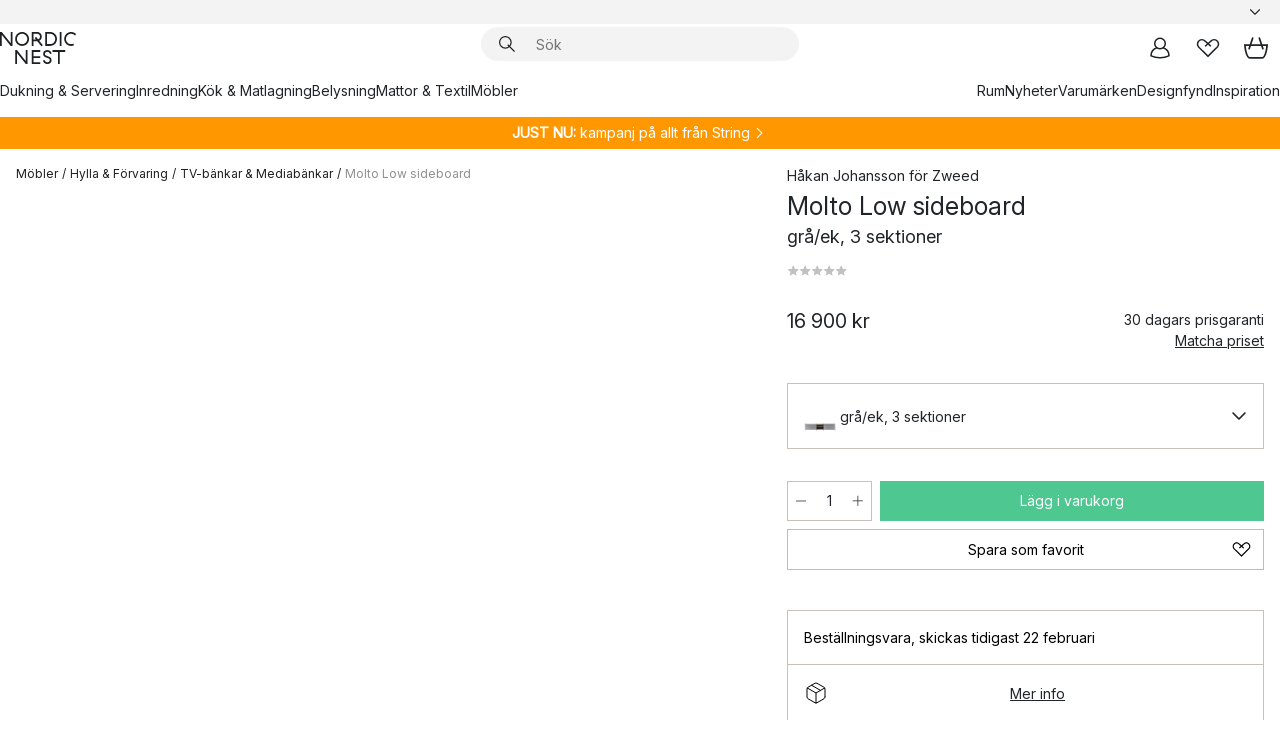

--- FILE ---
content_type: text/html; charset=utf-8
request_url: https://www.nordicnest.se/varumarken/zweed/molto-lag-sideboard/?variantId=540708-01
body_size: 68017
content:
<!DOCTYPE html><html lang="sv-SE"><head><script>(function(w,i,g){w[g]=w[g]||[];if(typeof w[g].push=='function')w[g].push(i)})
(window,'GTM-WRL99SXS','google_tags_first_party');</script><script>(function(w,d,s,l){w[l]=w[l]||[];(function(){w[l].push(arguments);})('set', 'developer_id.dY2E1Nz', true);
		var f=d.getElementsByTagName(s)[0],
		j=d.createElement(s);j.async=true;j.src='/securemetrics/';
		f.parentNode.insertBefore(j,f);
		})(window,document,'script','dataLayer');</script><meta name="viewport" content="width=device-width, initial-scale=1"/><link rel="preload" as="image" imageSrcSet="/assets/blobs/zweed-molto-low-sideboard-graek-3-sektioner/molto_lag_gra-ek_3sektioner-aa2a8c5607.jpeg?preset=medium 960w,/assets/blobs/zweed-molto-low-sideboard-graek-3-sektioner/molto_lag_gra-ek_3sektioner-aa2a8c5607.jpeg?preset=medium&amp;dpr=1.5 1440w,/assets/blobs/zweed-molto-low-sideboard-graek-3-sektioner/molto_lag_gra-ek_3sektioner-aa2a8c5607.jpeg?preset=medium&amp;dpr=2 1920w" imageSizes="40vw"/><script type="module" src="/static/runtime.1c6cd4d0e538c820.js" async=""></script><script type="module" src="/static/main.1e5554d967e43fd3.js" async=""></script><script type="module" src="/static/vendor.7f95a0690cc7c913.js" async=""></script><meta name="theme-color" content="#000"/><title>Molto Low sideboard - Zweed → NordicNest.se</title><meta data-excite="true" name="description" content="Köp Molto Low sideboard från Zweed till rätt pris hos oss! ✓ Fri frakt över 495 kr* ✓ Snabb leverans ✓ 30 dagar öppet köp"/><meta data-excite="true" property="og:description" content="Köp Molto Low sideboard från Zweed till rätt pris hos oss! ✓ Fri frakt över 495 kr* ✓ Snabb leverans ✓ 30 dagar öppet köp"/><meta data-excite="true" property="og:image" content="/assets/blobs/zweed-molto-low-sideboard-graek-3-sektioner/molto_lag_gra-ek_3sektioner-aa2a8c5607.jpeg"/><link rel="canonical" href="https://www.nordicnest.se/varumarken/zweed/molto-lag-sideboard/" data-excite="true"/><link rel="og:url" href="https://www.nordicnest.se/varumarken/zweed/molto-lag-sideboard/" data-excite="true"/><link rel="manifest" href="/webappmanifest" crossorigin="use-credentials"/></head><script type="text/javascript">window.dataLayer = window.dataLayer || [];

            function gtag(){ dataLayer.push(arguments); }
            
            // Set default consent to 'denied' as a placeholder
            
            // Determine actual values based on customer's own requirements
            
            gtag('consent', 'default', {
            
            'ad_storage': 'denied',
            
            'ad_user_data': 'denied',
            
            'ad_personalization': 'denied',
            
            'analytics_storage': 'denied',
            
            'wait_for_update': 500
            
            });
            
            gtag('set', 'ads_data_redaction', true);</script><script id="CookieConsent" type="text/javascript" data-culture="SV" src="https://policy.app.cookieinformation.com/uc.js" data-gcm-version="2.0"></script><link rel="stylesheet" href="/static/main.ce45a92616384d33.css"/><link rel="stylesheet" href="/static/vendor.c7c4a3e591ac7730.css"/><script>(function(w,d,s,l,i){w[l]=w[l]||[];w[l].push({'gtm.start':
new Date().getTime(),event:'gtm.js'});var f=d.getElementsByTagName(s)[0],
j=d.createElement(s),dl=l!='dataLayer'?'&l='+l:'';j.defer=true;j.src=
'https://www.googletagmanager.com/gtm.js?id='+i+dl;f.parentNode.insertBefore(j,f);
})(window,document,'script','dataLayer','GTM-WRL99SXS');</script><script>document.addEventListener('load',function(e) {  if (e.target instanceof HTMLImageElement){ e.target.style.opacity = '1'}},{ capture: true });</script><div id="container"><style data-glitz="">.a{color:inherit}.b{background-color:#F3F3F3}</style><div class="a b"><style data-glitz="">.c{z-index:6}.d{height:24px}.e{position:relative}.f{align-items:center;-webkit-box-align:center}.g{grid-template-columns:1fr auto 1fr;-ms-grid-columns:1fr auto 1fr}.h{grid-template-areas:"left center right"}.i{display:-ms-grid;display:grid}.k{width:100%}.o{padding-right:16px}.p{padding-left:16px}@media (min-width: 1281px){.j{height:30px}.l{max-width:1440px}.m{margin-right:auto}.n{margin-left:auto}.q{padding-right:40px}.r{padding-left:40px}}</style><div class="c d e f g h i j k l m n o p q r"><style data-glitz="">.s{max-width:500px}.t{justify-content:center;-webkit-box-pack:center}.u{height:inherit}.v{display:-webkit-box;display:-moz-box;display:-ms-flexbox;display:-webkit-flex;display:flex}.w{grid-area:center}</style><div class="s k t u v w e"><style data-glitz="">.x{gap:8px}.y{font-size:12px}.z{pointer-events:none}.a0{will-change:transform, opacity}.a1{transform:translateY(50%)}.a2{bottom:0}.a3{position:absolute}.a4{opacity:0}</style><div class="a x y t f v u z a0 a1 a2 a3 a4"><style data-glitz="">.a5{width:24px}.a6{color:#ff9800}.a7{min-width:1.5em}.a8{min-height:1.5em}.a9{display:block}</style><svg xmlns="http://www.w3.org/2000/svg" fill="none" stroke="currentColor" stroke-linecap="square" stroke-width="1.5" viewBox="0 0 24 24" class="d a5 a6 a7 a8 a9"><path d="m4.5 11.25 5.25 5.25 9-9"></path></svg><style data-glitz="">.aa{white-space:nowrap}.ab{margin-bottom:0}.ae{line-height:1.7142857142857142}@media (min-width: 1281px){.ac{margin-bottom:0}}</style><p class="aa y ab ac ae">★ ★ ★ ★ ★ 4.6 / 5 TRUSTPILOT</p></div><div class="a x y t f v u z a0 a1 a2 a3 a4"><svg xmlns="http://www.w3.org/2000/svg" fill="none" stroke="currentColor" stroke-linecap="square" stroke-width="1.5" viewBox="0 0 24 24" class="d a5 a6 a7 a8 a9"><path d="m4.5 11.25 5.25 5.25 9-9"></path></svg><p class="aa y ab ac ae">ÖPPET KÖP 30 DAGAR</p></div><div class="a x y t f v u z a0 a1 a2 a3 a4"><svg xmlns="http://www.w3.org/2000/svg" fill="none" stroke="currentColor" stroke-linecap="square" stroke-width="1.5" viewBox="0 0 24 24" class="d a5 a6 a7 a8 a9"><path d="m4.5 11.25 5.25 5.25 9-9"></path></svg><p class="aa y ab ac ae"><style data-glitz="">.ag{text-decoration:underline}.af:hover{text-decoration:underline}.ai:hover{color:inherit}.ah:visited{color:inherit}</style><a class="af ag ah ai a" data-spa-link="true" href="/mina-sidor/kundklubb/">BLI MEDLEM</a><span> - FÅ 2 % BONUS PÅ DINA KÖP</span></p></div><div class="a x y t f v u z a0 a1 a2 a3 a4"><svg xmlns="http://www.w3.org/2000/svg" fill="none" stroke="currentColor" stroke-linecap="square" stroke-width="1.5" viewBox="0 0 24 24" class="d a5 a6 a7 a8 a9"><path d="m4.5 11.25 5.25 5.25 9-9"></path></svg><p class="aa y ab ac ae"><a class="af ag ah ai a" data-spa-link="true" href="/kundservice/leveransinformation/">FRI FRAKT ÖVER 495 KR*</a></p></div><div class="a x y t f v u z a0 a1 a2 a3 a4"><svg xmlns="http://www.w3.org/2000/svg" fill="none" stroke="currentColor" stroke-linecap="square" stroke-width="1.5" viewBox="0 0 24 24" class="d a5 a6 a7 a8 a9"><path d="m4.5 11.25 5.25 5.25 9-9"></path></svg><p class="aa y ab ac ae"><span>TRYGGA KÖP MED PRISGARANTI I </span><b>30 DAGAR</b></p></div><div class="a x y t f v u z a0 a1 a2 a3 a4"><svg xmlns="http://www.w3.org/2000/svg" fill="none" stroke="currentColor" stroke-linecap="square" stroke-width="1.5" viewBox="0 0 24 24" class="d a5 a6 a7 a8 a9"><path d="m4.5 11.25 5.25 5.25 9-9"></path></svg><p class="aa y ab ac ae"><a class="af ag ah ai a" data-spa-link="true" href="/mina-sidor/kundklubb/">SOM MEDLEM FÅR DU 2 % BONUS PÅ ALLA KÖP*</a></p></div></div><style data-glitz="">.aj{justify-self:end;-ms-grid-column-align:end}.ak{grid-area:right}.al{height:100%}.am{font-size:14px}.an{text-transform:capitalize}.ao{flex-direction:column;-webkit-box-orient:vertical;-webkit-box-direction:normal}</style><div value="sv-SE" options="" class="aj ak al am an ao v"><input type="hidden" value="sv-SE"/><style data-glitz="">.ap{border-bottom-color:transparent}.aq{border-bottom-style:solid}.ar{border-bottom-width:0}.as{border-top-color:transparent}.at{border-top-style:solid}.au{border-top-width:0}.av{border-right-color:transparent}.aw{border-right-style:solid}.ax{border-right-width:0}.ay{border-left-color:transparent}.az{border-left-style:solid}.b0{border-left-width:0}.bd{background-color:transparent}.be{font-weight:bold}.bf{padding-right:0}.bg{padding-left:0}.bh{line-height:24px}.bi{padding-bottom:3px}.bj{padding-top:3px}.bk{z-index:4}.bl{cursor:pointer}.bm{justify-content:space-between;-webkit-box-pack:justify}.bn{user-select:none;-webkit-user-select:none;-ms-user-select:none}.bo{font-variant:inherit}.bp{font-style:inherit}@media (min-width: 1281px){.b1{border-bottom-color:transparent}.b2{border-bottom-style:solid}.b3{border-bottom-width:0}.b4{border-top-color:transparent}.b5{border-top-style:solid}.b6{border-top-width:0}.b7{border-right-color:transparent}.b8{border-right-style:solid}.b9{border-right-width:0}.ba{border-left-color:transparent}.bb{border-left-style:solid}.bc{border-left-width:0}}</style><button id=":Rehc:-button" role="combobox" aria-haspopup="listbox" aria-expanded="false" aria-controls=":Rehc:-listbox" aria-label="Missing translation for selectAnOption" tabindex="0" class="ap aq ar as at au av aw ax ay az b0 b1 b2 b3 b4 b5 b6 b7 b8 b9 ba bb bc bd be bf bg bh y bi bj al bk bl f bm v a bn bo bp"><style data-glitz="">.bq{font-weight:500}.br{overflow:hidden}.bs{text-overflow:ellipsis}</style><span class="al bq k f v br bs aa"></span><style data-glitz="">.bt{margin-left:8px}.bu{flex-shrink:0}.bv{width:1.5em}.bw{height:1.5em}</style><svg xmlns="http://www.w3.org/2000/svg" fill="none" viewBox="0 0 24 24" aria-hidden="true" class="y bt bu bv bw a9"><path stroke="currentColor" stroke-linecap="round" stroke-linejoin="round" stroke-width="1.5" d="m6 9 6 6 6-6"></path></svg></button><style data-glitz="">.bx{z-index:5}</style><div class="bx e"></div></div></div></div><style data-glitz="">.by{z-index:3}.bz{top:-1px}.c0{background-color:#FFFFFF}.c1{position:-webkit-sticky;position:sticky}.c2{height:auto}.c3{align-items:inherit;-webkit-box-align:inherit}</style><header class="by bz c0 c1 c2 c3 ao"><style data-glitz="">@media (min-width: 1281px){.c4{height:66px}}</style><div class="e bm f g i c4 q r k l m n"><style data-glitz="">.c5{justify-self:flex-start}</style><div class="c5 f v"><style data-glitz="">.c7{text-decoration:none}.c6:hover{text-decoration:none}</style><a aria-label="Startsidan" class="ah ai c6 c7 a" data-spa-link="true" href="/varumarken/zweed/molto-lag-sideboard/?variantId=540708-01"><style data-glitz="">.c8{height:32px}.c9{width:auto}</style><svg xmlns="http://www.w3.org/2000/svg" viewBox="0 0 114.24 48" class="c8 c9 a9"><path d="M87.093 48V29.814h-8.185V27.13h19.078v2.684h-8.215V48Zm-17.823-.239a6.4 6.4 0 0 1-1.92-.8 6.1 6.1 0 0 1-1.637-1.535 7 7 0 0 1-1.115-2.4l2.351-1.253a4.9 4.9 0 0 0 1.458 2.639 4.1 4.1 0 0 0 2.8.91 3.93 3.93 0 0 0 2.559-.776 2.72 2.72 0 0 0 .952-2.236 2.8 2.8 0 0 0-.312-1.386 3 3 0 0 0-.834-.939 4.6 4.6 0 0 0-1.175-.626q-.654-.238-1.369-.478-1.012-.328-2.112-.759A8.4 8.4 0 0 1 66.9 37a5.5 5.5 0 0 1-1.488-1.714 5.06 5.06 0 0 1-.581-2.519 5.5 5.5 0 0 1 .506-2.4 5.15 5.15 0 0 1 1.369-1.774 6 6 0 0 1 2.012-1.093 7.7 7.7 0 0 1 2.4-.372 6.5 6.5 0 0 1 4.167 1.342 7.07 7.07 0 0 1 2.381 3.667l-2.531 1.013a4.5 4.5 0 0 0-1.517-2.563 4.17 4.17 0 0 0-2.559-.775 3.67 3.67 0 0 0-2.649.864 2.83 2.83 0 0 0-.893 2.117 2.5 2.5 0 0 0 .312 1.3 3 3 0 0 0 .863.91 5.8 5.8 0 0 0 1.31.67q.759.284 1.622.581 1.221.417 2.277.88a7 7 0 0 1 1.83 1.133 4.8 4.8 0 0 1 1.221 1.625 5.5 5.5 0 0 1 .446 2.326 6.1 6.1 0 0 1-.5 2.578 5.2 5.2 0 0 1-1.355 1.8 5.5 5.5 0 0 1-1.965 1.058 7.9 7.9 0 0 1-2.345.346 8.6 8.6 0 0 1-1.964-.239ZM38.822 48l-13.3-16.547V48H22.84V27.13h2.678l13.3 16.577V27.13H41.5V48Zm8.905 0V27.13h12.8v2.683H50.406v6.411h10.119v2.683H50.406v6.41h10.119V48Zm14.54-26.453-6.059-7.533h-5.8v6.857h-2.682V0h8.007a7.4 7.4 0 0 1 2.8.522 6.7 6.7 0 0 1 2.217 1.461A6.9 6.9 0 0 1 62.221 4.2a7.2 7.2 0 0 1 .536 2.8 7 7 0 0 1-1 3.757 6.7 6.7 0 0 1-2.693 2.474l5.331 6.6-2.129 1.712ZM50.406 11.33h3.66L52.22 9.022l2.08-1.669 2.976 3.708A4.2 4.2 0 0 0 59.3 9.54a4.23 4.23 0 0 0 .774-2.534 4.35 4.35 0 0 0-.343-1.744 4.3 4.3 0 0 0-.931-1.371A4.2 4.2 0 0 0 57.415 3a4.5 4.5 0 0 0-1.681-.313h-5.328Zm52.406 8.75a10 10 0 0 1-3.259-2.191 10.4 10.4 0 0 1-2.188-3.309 10.6 10.6 0 0 1-.8-4.145 10.6 10.6 0 0 1 .8-4.144 10.4 10.4 0 0 1 2.188-3.309 9.9 9.9 0 0 1 3.273-2.191A10.5 10.5 0 0 1 106.918 0a9.9 9.9 0 0 1 4.048.805 12 12 0 0 1 3.274 2.146l-1.22 2.534a10 10 0 0 0-.9-.833 10.5 10.5 0 0 0-1.768-1.165 7.54 7.54 0 0 0-3.556-.8 7.8 7.8 0 0 0-2.991.567 7.2 7.2 0 0 0-2.4 1.579 7.3 7.3 0 0 0-1.591 2.445 8.35 8.35 0 0 0-.581 3.16 8.35 8.35 0 0 0 .581 3.161 7.3 7.3 0 0 0 1.591 2.444 7.2 7.2 0 0 0 2.4 1.58 7.8 7.8 0 0 0 2.991.567 9.6 9.6 0 0 0 1.859-.179 8.5 8.5 0 0 0 1.98-.686l.476 2.684a17 17 0 0 1-2.262.656 10.37 10.37 0 0 1-6.042-.581Zm-13.054.791V0h2.678v20.87Zm-21.665 0V0h7.143a10.7 10.7 0 0 1 4.107.79 10.2 10.2 0 0 1 3.3 2.176 9.9 9.9 0 0 1 2.188 3.294 10.9 10.9 0 0 1 .789 4.174 10.9 10.9 0 0 1-.789 4.174 10 10 0 0 1-2.185 3.292 10.2 10.2 0 0 1-3.3 2.176 10.7 10.7 0 0 1-4.107.79Zm2.678-2.684h4.464a8.3 8.3 0 0 0 3.081-.566 7.2 7.2 0 0 0 2.44-1.595 7.4 7.4 0 0 0 1.607-2.46 8.3 8.3 0 0 0 .581-3.13 8.2 8.2 0 0 0-.581-3.116 7.26 7.26 0 0 0-4.047-4.055 8.1 8.1 0 0 0-3.081-.581h-4.464ZM15.982 20.87 2.678 4.323V20.87H0V0h2.678l13.3 16.577V0h2.678v20.87Zm13.074-.791a9.96 9.96 0 0 1-5.491-5.5 10.8 10.8 0 0 1-.789-4.145 10.8 10.8 0 0 1 .789-4.144 9.95 9.95 0 0 1 5.491-5.5A10.7 10.7 0 0 1 33.194 0a10.85 10.85 0 0 1 4.152.791 9.9 9.9 0 0 1 3.3 2.19 10.2 10.2 0 0 1 2.173 3.31 10.8 10.8 0 0 1 .789 4.144 10.8 10.8 0 0 1-.789 4.145 10.2 10.2 0 0 1-2.173 3.309 9.9 9.9 0 0 1-3.3 2.191 10.8 10.8 0 0 1-4.152.79 10.7 10.7 0 0 1-4.138-.791M30.1 3.264a7.19 7.19 0 0 0-4.063 4.07 8.2 8.2 0 0 0-.58 3.1 8.2 8.2 0 0 0 .58 3.1A7.18 7.18 0 0 0 30.1 17.6a8.53 8.53 0 0 0 6.191 0 7.18 7.18 0 0 0 4.063-4.069 8.2 8.2 0 0 0 .581-3.1 8.2 8.2 0 0 0-.581-3.1 7.19 7.19 0 0 0-4.063-4.07 8.53 8.53 0 0 0-6.191 0Z" style="fill:#1e2022"></path></svg></a></div><style data-glitz="">.ca{transition-timing-function:ease-out}.cb{transition-duration:200ms}.cc{transition-property:background, box-shadow;-webkit-transition-property:background, box-shadow;-moz-transition-property:background, box-shadow}.cd{z-index:1}@media (min-width: 1281px){.ce{width:400px}.cf{align-items:center;-webkit-box-align:center}}</style><form role="search" class="ca cb cc k e cd v ce cf" action=""><style data-glitz="">.cg{border-bottom-width:thin}.ch{border-top-width:thin}.ci{border-right-width:thin}.cj{border-left-width:thin}.ck{height:34px}.cl{border-radius:50px}.cq{transition-property:background-color;-webkit-transition-property:background-color;-moz-transition-property:background-color}@media (max-width: 1280px){.cm{border-bottom-color:transparent}.cn{margin-bottom:8px}.co{margin-right:12px}.cp{margin-left:12px}}</style><div class="b aq ap cg at as ch aw av ci az ay cj ck cd k f v cl cm cn co cp ca cb cq"><style data-glitz="">.cr{padding-bottom:0}.cs{padding-top:0}.ct{border-radius:0}.cu{text-transform:initial}.d1{font-size:16px}.d2{transition-property:color, background, opacity, border-color;-webkit-transition-property:color, background, opacity, border-color;-moz-transition-property:color, background, opacity, border-color}.d3{border-bottom-width:1px}.d4{border-top-width:1px}.d5{border-right-width:1px}.d6{border-left-width:1px}@media (hover: hover){.cv:hover{border-bottom-color:transparent}.cw:hover{border-top-color:transparent}.cx:hover{border-right-color:transparent}.cy:hover{border-left-color:transparent}.cz:hover{background-color:transparent}.d0:hover{color:inherit}}</style><button tabindex="0" type="submit" aria-label="Sök" data-test-id="quick-search-btn" class="bt cr cs bf bg bu ct a bd cu f t v cv cw cx cy cz d0 bh d1 ca cb d2 ap aq d3 as at d4 av aw d5 ay az d6 bn bo bp"><style data-glitz="">.d7{margin-bottom:8px}.d8{margin-top:8px}.d9{margin-right:8px}.da{height:16px}.db{width:16px}</style><svg xmlns="http://www.w3.org/2000/svg" viewBox="0 0 26.414 26.414" class="d7 d8 d9 bt da db a9"><defs><style>.search_svg__a{fill:none;stroke:#1e2022;stroke-linecap:square;stroke-miterlimit:10;stroke-width:2px}</style></defs><g transform="translate(1 1)"><circle cx="9.5" cy="9.5" r="9.5" class="search_svg__a"></circle><path d="m14 14 10 10" class="search_svg__a"></path></g></svg></button><style data-glitz="">.dd{flex-grow:1;-webkit-box-flex:1}.dj{border-bottom-style:none}.dk{border-top-style:none}.dl{border-right-style:none}.dm{border-left-style:none}.dn{padding-left:12px}.dc::-webkit-search-cancel-button{display:none}.de:focus{outline-style:none}.df:focus{border-bottom-style:none}.dg:focus{border-top-style:none}.dh:focus{border-right-style:none}.di:focus{border-left-style:none}</style><input tabindex="0" aria-label="Sök" aria-disabled="false" role="combobox" type="search" autoComplete="off" aria-autocomplete="list" aria-activedescendant="-1-item-" aria-expanded="false" aria-controls="suggestions" aria-owns="suggestions" placeholder="Sök" data-test-id="quick-search-input" class="dc dd de df dg dh di dj dk dl dm bd u k dn am" name="q" value=""/><style data-glitz="">.do{visibility:hidden}</style><button type="button" tabindex="0" aria-label="Stäng" class="d9 cr cs bf bg bu do ct a bd cu f t v cv cw cx cy cz d0 bh d1 ca cb d2 ap aq d3 as at d4 av aw d5 ay az d6 bn bo bp"><svg xmlns="http://www.w3.org/2000/svg" viewBox="0 0 32 32" class="d7 d8 d9 bt da db a9"><path fill="none" stroke="currentColor" stroke-linecap="square" stroke-miterlimit="10" stroke-width="2" d="m16 16-8.657 8.656L16 16 7.343 7.343 16 16l8.656-8.657L16 16l8.657 8.657z"></path></svg></button></div><style data-glitz="">.dp{left:12px}.dq{top:40px}.dr{width:calc(100% - 24px)}.ds{border-radius:16px}.dv{transition-property:border-color, box-shadow;-webkit-transition-property:border-color, box-shadow;-moz-transition-property:border-color, box-shadow}.dw{height:0}.dx{background-color:white}@media (min-width: 1281px){.dt{left:0}.du{width:100%}}</style><div class="dp dq dr a3 ar aq ap au at as ax aw av b0 az ay ds dt du ca cb dv dw br dx b6"><style data-glitz="">.dy{padding-bottom:16px}.dz{padding-top:8px}</style><div class="dy dz"></div></div></form><style data-glitz="">.e0{justify-self:flex-end}</style><div class="e0 f v"><style data-glitz="">.e1{padding-bottom:11px}.e2{padding-top:11px}.e3{padding-right:11px}.e4{padding-left:11px}</style><a aria-label="Mina sidor" data-test-id="my-pages-button" class="ct a bd cu f t v cv cw cx cy cz d0 bh d1 e1 e2 e3 e4 ca cb d2 ap aq d3 as at d4 av aw d5 ay az d6 ai c6 c7" data-spa-link="true" href=""><svg xmlns="http://www.w3.org/2000/svg" viewBox="0 0 32 32" data-test-id="my-pages-link" class="bv bw a9"><defs><style>.user_svg__a{fill:none;stroke:#1e2022;stroke-miterlimit:10;stroke-width:2px}</style></defs><circle cx="7" cy="7" r="7" class="user_svg__a" transform="translate(9 3)"></circle><path d="M12.007 15.645A11.44 11.44 0 0 0 4 26.375 27 27 0 0 0 16 29a27 27 0 0 0 12-2.625 11.44 11.44 0 0 0-8-10.73" class="user_svg__a"></path></svg></a><style data-glitz="">.e5{overflow:visible}</style><a aria-label="Mina favoriter" class="e5 e ct a bd cu f t v cv cw cx cy cz d0 bh d1 e1 e2 e3 e4 ca cb d2 ap aq d3 as at d4 av aw d5 ay az d6 ai c6 c7" data-spa-link="true" href=""><svg xmlns="http://www.w3.org/2000/svg" fill="none" viewBox="0 0 32 32" data-test-id="my-wishlist-link" class="bv bw a9"><path stroke="currentColor" stroke-linecap="square" stroke-miterlimit="10" stroke-width="2" d="m13 13 7.071-6.317a5.866 5.866 0 0 1 8.225 0 5.7 5.7 0 0 1 0 8.127L15.959 27 3.7 14.81a5.7 5.7 0 0 1 0-8.127 5.866 5.866 0 0 1 8.225 0S16.582 10.533 19 13"></path></svg></a><button aria-label="Varukorg" title="Du har 0 produkter i din varukorg" data-test-id="header-cart-icon" class="e5 e ct a bd cu f t v cv cw cx cy cz d0 bh d1 e1 e2 e3 e4 ca cb d2 ap aq d3 as at d4 av aw d5 ay az d6 bn bo bp"><svg xmlns="http://www.w3.org/2000/svg" fill="none" viewBox="0 0 28.138 25.265" data-test-id="minicart-link" class="bv bw a9"><g stroke="currentColor" stroke-linecap="square" stroke-miterlimit="10" stroke-width="2"><path d="m18.069 1.265 4 12M10.069 1.265l-4 12M1.069 9.265h26s-1 15-6 15h-14c-5 0-6-15-6-15Z"></path></g></svg></button></div></div><style data-glitz="">.e6{min-height:44px}</style><nav class="e6 k dy dz"><div class="bm v q r k l m n"><style data-glitz="">.e7{gap:24px}.e8{list-style:none}.e9{margin-top:0}.ea{margin-right:0}.eb{margin-left:0}</style><ul class="e7 v e8 cr cs bf bg ab e9 ea eb"><li><a data-test-id="product-category-tabs" class="af aa a9 bq am ah ai c7 a" data-spa-link="true" href="/dukning--servering/">Dukning &amp; Servering</a></li><li><a data-test-id="product-category-tabs" class="af aa a9 bq am ah ai c7 a" data-spa-link="true" href="/inredning/">Inredning</a></li><li><a data-test-id="product-category-tabs" class="af aa a9 bq am ah ai c7 a" data-spa-link="true" href="/kok--matlagning/">Kök &amp; Matlagning</a></li><li><a data-test-id="product-category-tabs" class="af aa a9 bq am ah ai c7 a" data-spa-link="true" href="/belysning/">Belysning</a></li><li><a data-test-id="product-category-tabs" class="af aa a9 bq am ah ai c7 a" data-spa-link="true" href="/mattor--textil/">Mattor &amp; Textil</a></li><li><a data-test-id="product-category-tabs" class="af aa a9 bq am ah ai c7 a" data-spa-link="true" href="/mobler/">Möbler</a></li></ul><ul class="e7 v e8 cr cs bf bg ab e9 ea eb"><li><a class="bq af aa a9 am ah ai c7 a" data-spa-link="true" href="/rum/">Rum</a></li><li><a class="bq af aa a9 am ah ai c7 a" data-spa-link="true" href="/nyheter/">Nyheter</a></li><li><a class="bq af aa a9 am ah ai c7 a" data-spa-link="true" href="/varumarken/">Varumärken</a></li><li><a class="bq af aa a9 am ah ai c7 a" data-spa-link="true" href="/kampanjer/">Designfynd</a></li><li><a class="bq af aa a9 am ah ai c7 a" data-spa-link="true" href="/inspiration-tips/">Inspiration</a></li></ul></div></nav></header><div style="display:contents"><style data-glitz="">.ee{width:440px}.ef{top:0}.eg{left:100%}.eh{will-change:transform}.ei{max-width:100%}.ej{position:fixed}@media (min-width: 1281px){.ec{display:none}.ed{width:auto}}</style><div class="c0 br ec ed ee a2 ef eg eh ei ao v ej"><style data-glitz="">.ek{padding-bottom:4px}.el{padding-top:4px}</style><div class="ek el a9 e"><style data-glitz="">.em{transform:translate(-50%, -50%)}.en{top:50%}.eo{left:50%}</style><svg xmlns="http://www.w3.org/2000/svg" viewBox="0 0 114.24 48" class="em en eo a3 c8 c9 a9"><path d="M87.093 48V29.814h-8.185V27.13h19.078v2.684h-8.215V48Zm-17.823-.239a6.4 6.4 0 0 1-1.92-.8 6.1 6.1 0 0 1-1.637-1.535 7 7 0 0 1-1.115-2.4l2.351-1.253a4.9 4.9 0 0 0 1.458 2.639 4.1 4.1 0 0 0 2.8.91 3.93 3.93 0 0 0 2.559-.776 2.72 2.72 0 0 0 .952-2.236 2.8 2.8 0 0 0-.312-1.386 3 3 0 0 0-.834-.939 4.6 4.6 0 0 0-1.175-.626q-.654-.238-1.369-.478-1.012-.328-2.112-.759A8.4 8.4 0 0 1 66.9 37a5.5 5.5 0 0 1-1.488-1.714 5.06 5.06 0 0 1-.581-2.519 5.5 5.5 0 0 1 .506-2.4 5.15 5.15 0 0 1 1.369-1.774 6 6 0 0 1 2.012-1.093 7.7 7.7 0 0 1 2.4-.372 6.5 6.5 0 0 1 4.167 1.342 7.07 7.07 0 0 1 2.381 3.667l-2.531 1.013a4.5 4.5 0 0 0-1.517-2.563 4.17 4.17 0 0 0-2.559-.775 3.67 3.67 0 0 0-2.649.864 2.83 2.83 0 0 0-.893 2.117 2.5 2.5 0 0 0 .312 1.3 3 3 0 0 0 .863.91 5.8 5.8 0 0 0 1.31.67q.759.284 1.622.581 1.221.417 2.277.88a7 7 0 0 1 1.83 1.133 4.8 4.8 0 0 1 1.221 1.625 5.5 5.5 0 0 1 .446 2.326 6.1 6.1 0 0 1-.5 2.578 5.2 5.2 0 0 1-1.355 1.8 5.5 5.5 0 0 1-1.965 1.058 7.9 7.9 0 0 1-2.345.346 8.6 8.6 0 0 1-1.964-.239ZM38.822 48l-13.3-16.547V48H22.84V27.13h2.678l13.3 16.577V27.13H41.5V48Zm8.905 0V27.13h12.8v2.683H50.406v6.411h10.119v2.683H50.406v6.41h10.119V48Zm14.54-26.453-6.059-7.533h-5.8v6.857h-2.682V0h8.007a7.4 7.4 0 0 1 2.8.522 6.7 6.7 0 0 1 2.217 1.461A6.9 6.9 0 0 1 62.221 4.2a7.2 7.2 0 0 1 .536 2.8 7 7 0 0 1-1 3.757 6.7 6.7 0 0 1-2.693 2.474l5.331 6.6-2.129 1.712ZM50.406 11.33h3.66L52.22 9.022l2.08-1.669 2.976 3.708A4.2 4.2 0 0 0 59.3 9.54a4.23 4.23 0 0 0 .774-2.534 4.35 4.35 0 0 0-.343-1.744 4.3 4.3 0 0 0-.931-1.371A4.2 4.2 0 0 0 57.415 3a4.5 4.5 0 0 0-1.681-.313h-5.328Zm52.406 8.75a10 10 0 0 1-3.259-2.191 10.4 10.4 0 0 1-2.188-3.309 10.6 10.6 0 0 1-.8-4.145 10.6 10.6 0 0 1 .8-4.144 10.4 10.4 0 0 1 2.188-3.309 9.9 9.9 0 0 1 3.273-2.191A10.5 10.5 0 0 1 106.918 0a9.9 9.9 0 0 1 4.048.805 12 12 0 0 1 3.274 2.146l-1.22 2.534a10 10 0 0 0-.9-.833 10.5 10.5 0 0 0-1.768-1.165 7.54 7.54 0 0 0-3.556-.8 7.8 7.8 0 0 0-2.991.567 7.2 7.2 0 0 0-2.4 1.579 7.3 7.3 0 0 0-1.591 2.445 8.35 8.35 0 0 0-.581 3.16 8.35 8.35 0 0 0 .581 3.161 7.3 7.3 0 0 0 1.591 2.444 7.2 7.2 0 0 0 2.4 1.58 7.8 7.8 0 0 0 2.991.567 9.6 9.6 0 0 0 1.859-.179 8.5 8.5 0 0 0 1.98-.686l.476 2.684a17 17 0 0 1-2.262.656 10.37 10.37 0 0 1-6.042-.581Zm-13.054.791V0h2.678v20.87Zm-21.665 0V0h7.143a10.7 10.7 0 0 1 4.107.79 10.2 10.2 0 0 1 3.3 2.176 9.9 9.9 0 0 1 2.188 3.294 10.9 10.9 0 0 1 .789 4.174 10.9 10.9 0 0 1-.789 4.174 10 10 0 0 1-2.185 3.292 10.2 10.2 0 0 1-3.3 2.176 10.7 10.7 0 0 1-4.107.79Zm2.678-2.684h4.464a8.3 8.3 0 0 0 3.081-.566 7.2 7.2 0 0 0 2.44-1.595 7.4 7.4 0 0 0 1.607-2.46 8.3 8.3 0 0 0 .581-3.13 8.2 8.2 0 0 0-.581-3.116 7.26 7.26 0 0 0-4.047-4.055 8.1 8.1 0 0 0-3.081-.581h-4.464ZM15.982 20.87 2.678 4.323V20.87H0V0h2.678l13.3 16.577V0h2.678v20.87Zm13.074-.791a9.96 9.96 0 0 1-5.491-5.5 10.8 10.8 0 0 1-.789-4.145 10.8 10.8 0 0 1 .789-4.144 9.95 9.95 0 0 1 5.491-5.5A10.7 10.7 0 0 1 33.194 0a10.85 10.85 0 0 1 4.152.791 9.9 9.9 0 0 1 3.3 2.19 10.2 10.2 0 0 1 2.173 3.31 10.8 10.8 0 0 1 .789 4.144 10.8 10.8 0 0 1-.789 4.145 10.2 10.2 0 0 1-2.173 3.309 9.9 9.9 0 0 1-3.3 2.191 10.8 10.8 0 0 1-4.152.79 10.7 10.7 0 0 1-4.138-.791M30.1 3.264a7.19 7.19 0 0 0-4.063 4.07 8.2 8.2 0 0 0-.58 3.1 8.2 8.2 0 0 0 .58 3.1A7.18 7.18 0 0 0 30.1 17.6a8.53 8.53 0 0 0 6.191 0 7.18 7.18 0 0 0 4.063-4.069 8.2 8.2 0 0 0 .581-3.1 8.2 8.2 0 0 0-.581-3.1 7.19 7.19 0 0 0-4.063-4.07 8.53 8.53 0 0 0-6.191 0Z" style="fill:#1e2022"></path></svg><style data-glitz="">.ep{float:right}</style><button class="ep ct a bd cu f t v cv cw cx cy cz d0 bh d1 e1 e2 e3 e4 ca cb d2 ap aq d3 as at d4 av aw d5 ay az d6 br e bn bo bp"><svg xmlns="http://www.w3.org/2000/svg" viewBox="0 0 32 32" class="bv bw a9"><path fill="none" stroke="currentColor" stroke-linecap="square" stroke-miterlimit="10" stroke-width="2" d="m16 16-8.657 8.656L16 16 7.343 7.343 16 16l8.656-8.657L16 16l8.657 8.657z"></path></svg></button></div><style data-glitz="">.eq{grid-template-columns:repeat(2, 1fr);-ms-grid-columns:repeat(2, 1fr)}</style><div class="eq i"><style data-glitz="">.es{padding-bottom:12px}.et{padding-top:12px}.eu{transition-duration:300ms}.ev{padding-right:23px}.ew{padding-left:23px}.ex{color:black}.f4{border-bottom-color:#bbbcbc}.f5{border-top-color:#bbbcbc}.f6{border-right-color:#bbbcbc}.f7{border-left-color:#bbbcbc}.er:focus-visible{outline-offset:-2px}@media (hover: hover){.ey:hover{border-bottom-color:#bbbcbc}.ez:hover{border-top-color:#bbbcbc}.f0:hover{border-right-color:#bbbcbc}.f1:hover{border-left-color:#bbbcbc}.f2:hover{background-color:#f5f5f5}.f3:hover{color:black}}</style><button class="c0 er es et ar au ax b0 cu cq eu bq am f t v bh ev ew ct ex ey ez f0 f1 f2 f3 ca f4 aq f5 at f6 aw f7 az bn bo bp">Produkter</button><style data-glitz="">.f8{background-color:#ebebeb}</style><button class="f8 er es et ar au ax b0 cu cq eu bq am f t v bh ev ew ct ex ey ez f0 f1 f2 f3 ca f4 aq f5 at f6 aw f7 az bn bo bp">Inspiration</button></div><style data-glitz="">.f9{overflow-x:hidden}</style><nav class="al f9 e dd"><style data-glitz="">.fa{will-change:opacity, transform}</style><div class="fa ao v a2 ef al k a3"><style data-glitz="">.fb{overflow-y:auto}.fc{-webkit-overflow-scrolling:touch}</style><ul class="fb fc e8 cr cs bf bg ab e9 ea eb"><style data-glitz="">@media (max-width: 1280px){.fd{border-bottom-style:solid}.fe{border-bottom-width:1px}.ff{border-bottom-color:#f5f5f5}}</style><li class="fd fe ff"><style data-glitz="">.fg{padding-right:24px}.fh{padding-left:24px}@media (max-width: 1280px){.fi{padding-bottom:16px}.fj{padding-top:16px}.fk{padding-right:24px}.fl{padding-left:24px}.fm{font-size:16px}.fn{font-weight:500}}</style><a data-test-id="sidebar-product-category" class="es et fg fh aa k f bm v fi fj fk fl fm fn ah ai c6 c7 a" data-spa-link="true" href="/dukning--servering/">Dukning &amp; Servering<style data-glitz="">.fo{transform:rotate(270deg)}</style><svg xmlns="http://www.w3.org/2000/svg" fill="none" viewBox="0 0 24 24" class="y fo bv bw a9"><path fill="currentColor" d="M4.943 9.75 6 8.693l6 6 6-6 1.058 1.057L12 16.808z"></path></svg></a></li><li class="fd fe ff"><a data-test-id="sidebar-product-category" class="es et fg fh aa k f bm v fi fj fk fl fm fn ah ai c6 c7 a" data-spa-link="true" href="/inredning/">Inredning<svg xmlns="http://www.w3.org/2000/svg" fill="none" viewBox="0 0 24 24" class="y fo bv bw a9"><path fill="currentColor" d="M4.943 9.75 6 8.693l6 6 6-6 1.058 1.057L12 16.808z"></path></svg></a></li><li class="fd fe ff"><a data-test-id="sidebar-product-category" class="es et fg fh aa k f bm v fi fj fk fl fm fn ah ai c6 c7 a" data-spa-link="true" href="/kok--matlagning/">Kök &amp; Matlagning<svg xmlns="http://www.w3.org/2000/svg" fill="none" viewBox="0 0 24 24" class="y fo bv bw a9"><path fill="currentColor" d="M4.943 9.75 6 8.693l6 6 6-6 1.058 1.057L12 16.808z"></path></svg></a></li><li class="fd fe ff"><a data-test-id="sidebar-product-category" class="es et fg fh aa k f bm v fi fj fk fl fm fn ah ai c6 c7 a" data-spa-link="true" href="/belysning/">Belysning<svg xmlns="http://www.w3.org/2000/svg" fill="none" viewBox="0 0 24 24" class="y fo bv bw a9"><path fill="currentColor" d="M4.943 9.75 6 8.693l6 6 6-6 1.058 1.057L12 16.808z"></path></svg></a></li><li class="fd fe ff"><a data-test-id="sidebar-product-category" class="es et fg fh aa k f bm v fi fj fk fl fm fn ah ai c6 c7 a" data-spa-link="true" href="/mattor--textil/">Mattor &amp; Textil<svg xmlns="http://www.w3.org/2000/svg" fill="none" viewBox="0 0 24 24" class="y fo bv bw a9"><path fill="currentColor" d="M4.943 9.75 6 8.693l6 6 6-6 1.058 1.057L12 16.808z"></path></svg></a></li><li class="fd fe ff"><a data-test-id="sidebar-product-category" class="es et fg fh aa k f bm v fi fj fk fl fm fn ah ai c6 c7 a" data-spa-link="true" href="/mobler/">Möbler<svg xmlns="http://www.w3.org/2000/svg" fill="none" viewBox="0 0 24 24" class="y fo bv bw a9"><path fill="currentColor" d="M4.943 9.75 6 8.693l6 6 6-6 1.058 1.057L12 16.808z"></path></svg></a></li><style data-glitz="">.fp{color:#ffffff}.fq{background-color:#6c1519}.fr{margin-bottom:12px}</style><li class="fp fq fr"><style data-glitz="">.fs{padding-right:12px}.fu{gap:16px}.fv{flex-direction:row;-webkit-box-orient:horizontal;-webkit-box-direction:normal}.ft:hover{color:white}</style><a class="es et fs dn ft f fu t fv v al ah c6 c7 a" data-spa-link="true" href="/kampanjer/"><p class="ab am ac ae">Designfynd</p><svg xmlns="http://www.w3.org/2000/svg" fill="none" viewBox="0 0 24 24" class="fo bv bw a9"><path fill="currentColor" d="M4.943 9.75 6 8.693l6 6 6-6 1.058 1.057L12 16.808z"></path></svg></a></li><style data-glitz="">.fw{padding-bottom:8px}.fx{padding-right:8px}.fy{padding-left:8px}.fz{grid-template-columns:repeat(3, minmax(0, 1fr));-ms-grid-columns:repeat(3, minmax(0, 1fr))}</style><li class="y fw dz fx fy k fz i"><a class="fw dz fs dn ao v f ah ai c6 c7 a" data-spa-link="true" href="/mina-sidor/"><style data-glitz="">.g0{object-fit:contain}.g1{width:28px}.g2{height:28px}.g3{transition-timing-function:ease-in}.g4{transition-property:opacity;-webkit-transition-property:opacity;-moz-transition-property:opacity}</style><img loading="lazy" height="32" width="32" src="/assets/contentful/p7vzp7ftmsr1/6Dv5NcRbiecSL4BHRkLZu2/564403beeebfb0475d7532f96f7e26ee/user.svg" class="g0 g1 g2 g3 cb g4 a4 ei"/><style data-glitz="">.g5{text-align:center}.g6{margin-top:12px}</style><div class="g5 g6 bs br aa c7">Mina sidor</div></a><a class="fw dz fs dn ao v f ah ai c6 c7 a" data-spa-link="true" href="/mina-favoriter/"><img loading="lazy" alt="" height="24" width="25" src="/assets/contentful/p7vzp7ftmsr1/4BCENhWV3QUyH3fOxk0HMK/cf76b3bf637272b8940f43ff998b27d2/heart_icon.svg" class="g0 g1 g2 g3 cb g4 a4 ei"/><div class="g5 g6 bs br aa c7">Mina favoriter</div></a><a class="fw dz fs dn ao v f ah ai c6 c7 a" data-spa-link="true" href="/kundservice/"><img loading="lazy" height="26" width="28" src="/assets/contentful/p7vzp7ftmsr1/5U7VZK0g3BGd1pAhnnxh4F/cb81a86a5837bf258e89a7d3d9bd309c/nn-icon-service_2.svg" class="g0 g1 g2 g3 cb g4 a4 ei"/><div class="g5 g6 bs br aa c7">Kundservice</div></a></li></ul></div><div class="fa ao v a2 ef al k a3"><ul class="fb fc e8 cr cs bf bg ab e9 ea eb"><li class="fd fe ff"><a data-test-id="sidebar-product-category" class="es et fg fh aa k f bm v fi fj fk fl fm fn ah ai c6 c7 a" data-spa-link="true" href="/nyheter/">Nyheter</a></li><li class="fd fe ff"><a data-test-id="sidebar-product-category" class="es et fg fh aa k f bm v fi fj fk fl fm fn ah ai c6 c7 a" data-spa-link="true" href="/varumarken/">Varumärken</a></li><li class="fd fe ff"><a data-test-id="sidebar-product-category" class="es et fg fh aa k f bm v fi fj fk fl fm fn ah ai c6 c7 a" data-spa-link="true" href="/kampanjer/">Designfynd</a></li><li class="fd fe ff"><a data-test-id="sidebar-product-category" class="es et fg fh aa k f bm v fi fj fk fl fm fn ah ai c6 c7 a" data-spa-link="true" href="/inspiration-tips/">Inspiration<svg xmlns="http://www.w3.org/2000/svg" fill="none" viewBox="0 0 24 24" class="y fo bv bw a9"><path fill="currentColor" d="M4.943 9.75 6 8.693l6 6 6-6 1.058 1.057L12 16.808z"></path></svg></a></li><li class="fd fe ff"><a data-test-id="sidebar-product-category" class="es et fg fh aa k f bm v fi fj fk fl fm fn ah ai c6 c7 a" data-spa-link="true" href="/rum/">Rum<svg xmlns="http://www.w3.org/2000/svg" fill="none" viewBox="0 0 24 24" class="y fo bv bw a9"><path fill="currentColor" d="M4.943 9.75 6 8.693l6 6 6-6 1.058 1.057L12 16.808z"></path></svg></a></li><li class="fd fe ff"><a data-test-id="sidebar-product-category" class="es et fg fh aa k f bm v fi fj fk fl fm fn ah ai c6 c7 a" data-spa-link="true" href="/presenttips/">Presenttips</a></li><li class="fd fe ff"><a data-test-id="sidebar-product-category" class="es et fg fh aa k f bm v fi fj fk fl fm fn ah ai c6 c7 a" data-spa-link="true" href="/a-o/muminshop/">Mumin</a></li><li class="fd fe ff"><a data-test-id="sidebar-product-category" class="es et fg fh aa k f bm v fi fj fk fl fm fn ah ai c6 c7 a" data-spa-link="true" href="/bastsaljare/">Bästsäljare</a></li><li class="fd fe ff"><a data-test-id="sidebar-product-category" class="es et fg fh aa k f bm v fi fj fk fl fm fn ah ai c6 c7 a" data-spa-link="true" href="/mina-sidor/kundklubb/">Kundklubb</a></li><li class="fd fe ff"><a data-test-id="sidebar-product-category" class="es et fg fh aa k f bm v fi fj fk fl fm fn ah ai c6 c7 a" data-spa-link="true" href="/foretag/">Företag</a></li><li class="fp fq fr"><a class="es et fs dn ft f fu t fv v al ah c6 c7 a" data-spa-link="true" href="/kampanjer/"><p class="ab am ac ae">Designfynd</p><svg xmlns="http://www.w3.org/2000/svg" fill="none" viewBox="0 0 24 24" class="fo bv bw a9"><path fill="currentColor" d="M4.943 9.75 6 8.693l6 6 6-6 1.058 1.057L12 16.808z"></path></svg></a></li><li class="y fw dz fx fy k fz i"><a class="fw dz fs dn ao v f ah ai c6 c7 a" data-spa-link="true" href="/mina-sidor/"><img loading="lazy" height="32" width="32" src="/assets/contentful/p7vzp7ftmsr1/6Dv5NcRbiecSL4BHRkLZu2/564403beeebfb0475d7532f96f7e26ee/user.svg" class="g0 g1 g2 g3 cb g4 a4 ei"/><div class="g5 g6 bs br aa c7">Mina sidor</div></a><a class="fw dz fs dn ao v f ah ai c6 c7 a" data-spa-link="true" href="/mina-favoriter/"><img loading="lazy" alt="" height="24" width="25" src="/assets/contentful/p7vzp7ftmsr1/4BCENhWV3QUyH3fOxk0HMK/cf76b3bf637272b8940f43ff998b27d2/heart_icon.svg" class="g0 g1 g2 g3 cb g4 a4 ei"/><div class="g5 g6 bs br aa c7">Mina favoriter</div></a><a class="fw dz fs dn ao v f ah ai c6 c7 a" data-spa-link="true" href="/kundservice/"><img loading="lazy" height="26" width="28" src="/assets/contentful/p7vzp7ftmsr1/5U7VZK0g3BGd1pAhnnxh4F/cb81a86a5837bf258e89a7d3d9bd309c/nn-icon-service_2.svg" class="g0 g1 g2 g3 cb g4 a4 ei"/><div class="g5 g6 bs br aa c7">Kundservice</div></a></li></ul></div></nav><div class="es et o p f8 bm v"><style data-glitz="">.g7{text-transform:none}</style><a data-test-id="mobile-menu-my-pages-button" class="g7 x bg fw dz ct a bd f t v cv cw cx cy cz d0 bh y e3 ca cb d2 ap aq d3 as at d4 av aw d5 ay az d6 ai c6 c7" data-spa-link="true" href=""><svg xmlns="http://www.w3.org/2000/svg" viewBox="0 0 32 32" class="bv bw a9"><defs><style>.user_svg__a{fill:none;stroke:#1e2022;stroke-miterlimit:10;stroke-width:2px}</style></defs><circle cx="7" cy="7" r="7" class="user_svg__a" transform="translate(9 3)"></circle><path d="M12.007 15.645A11.44 11.44 0 0 0 4 26.375 27 27 0 0 0 16 29a27 27 0 0 0 12-2.625 11.44 11.44 0 0 0-8-10.73" class="user_svg__a"></path></svg><span class="d1">Logga in</span></a><style data-glitz="">.g8{display:-webkit-inline-box;display:-moz-inline-box;display:-ms-inline-flexbox;display:-webkit-inline-flex;display:inline-flex}</style><div class="y f g8 e"><style data-glitz="">.g9{min-width:100%}.ga{padding-bottom:7px}.gb{padding-top:7px}.gd{background-color:transparent;background-color:initial}.ge{font-weight:inherit}.gf{font-family:inherit}.gg{appearance:none;-webkit-appearance:none;-moz-appearance:none;-ms-appearance:none}.gc:focus{outline-width:0}</style><select class="y fg g9 bh ga gb ew de gc gd ar au ax b0 a ge bo bp gf gg"></select><style data-glitz="">.gh{right:0}</style><svg xmlns="http://www.w3.org/2000/svg" fill="none" viewBox="0 0 24 24" class="z gh a3 bv bw a9"><path fill="currentColor" d="M4.943 9.75 6 8.693l6 6 6-6 1.058 1.057L12 16.808z"></path></svg></div></div></div></div><div style="display:contents"><style data-glitz="">.gj{color:#FFFFFF}.gk{background-color:#ff9800}.gi:hover{color:#FFFFFF}</style><div class="gi gj gk ek el fx fy"><style data-glitz="">@media (min-width: 769px){.gl{max-width:1600px}.gm{margin-right:auto}.gn{margin-left:auto}}</style><div class="g3 cb g4 u t fv f v k gl gm gn"><style data-glitz="">.gp{text-decoration-line:none;-webkit-text-decoration-line:none}.go:hover{text-decoration-line:underline;-webkit-text-decoration-line:underline}</style><a class="go x f v gp am ah ai c6 c7 a" data-spa-link="true" href="/varumarken/string/"><style data-glitz="">@media (max-width: 1280px){.gq{text-align:center}.gr{margin-bottom:0}}</style><p class="ab gq gr ac ae am"><b>JUST NU</b><b>:</b><span> kampanj på allt från String</span></p><svg xmlns="http://www.w3.org/2000/svg" fill="none" viewBox="0 0 24 24" class="bu y fo bv bw a9"><path fill="currentColor" d="M4.943 9.75 6 8.693l6 6 6-6 1.058 1.057L12 16.808z"></path></svg></a></div></div></div><div></div><style data-glitz="">@media (max-width: 1280px){.gs{grid-template-columns:1.5fr 1fr;-ms-grid-columns:1.5fr 1fr}.gt{padding-right:0}.gu{padding-left:0}.gv{grid-column-gap:8px}}@media (min-width: 769px){.gw{align-items:start;-webkit-box-align:start}.gx{grid-row-gap:60px}.gy{display:-ms-grid;display:grid}}@media (min-width: 1281px){.gz{grid-template-columns:7fr 392px;-ms-grid-columns:7fr 392px}.h0{grid-column-gap:32px}}</style><div data-test-id="pdp-page" class="gs gt gu gv gw gx gy gz h0 q r k l m n"><div class="al"><style data-glitz="">.h1{margin-bottom:16px}.h2{margin-top:16px}@media (min-width: 1281px){.h3{margin-bottom:16px}.h4{margin-top:16px}.h5{padding-right:32px}.h6{padding-left:0}.h7{font-size:12px}}</style><div class="h1 h2 h3 h4 h5 h6 y fv f v h7 o p k l m n"><style data-glitz="">.h8{font-weight:550}.h9{flex-wrap:wrap;-webkit-box-lines:multiple}</style><div class="h8 h9 fv f v"><style data-glitz="">.ha{margin-right:4px}.hb{color:#1e2022}</style><span class="eb ha hb"><a data-test-id="breadcrumb-link" class="c7 ah ai c6 a" data-spa-link="true" href="/mobler/">Möbler</a></span>/<style data-glitz="">.hc{margin-left:4px}</style><span class="ha hc hb"><a data-test-id="breadcrumb-link" class="c7 ah ai c6 a" data-spa-link="true" href="/mobler/hyllor--forvaring/">Hylla &amp; Förvaring</a></span>/<span class="ha hc hb"><a data-test-id="breadcrumb-link" class="c7 ah ai c6 a" data-spa-link="true" href="/mobler/hyllor--forvaring/tv-bankar--mediabankar/">TV-bänkar &amp; Mediabänkar</a></span>/<style data-glitz="">.hd{color:#1e20227F}.he{font-weight:normal}</style><span class="hd he ha hc"><a data-test-id="breadcrumb-link" class="c7 ah ai c6 a" data-spa-link="true" href="/varumarken/zweed/molto-lag-sideboard/?variantId=540708-01">Molto Low sideboard</a></span></div></div><style data-glitz="">.hf{grid-template-areas:"largeview" "thumbnails"}.hg{grid-template-rows:1fr minmax(min-content, auto);-ms-grid-rows:1fr minmax(min-content, auto)}@media (min-width: 1281px){.hh{top:calc(110px + 16px)}.hi{position:-webkit-sticky;position:sticky}.hj{max-height:800px}.hk{gap:24px}.hl{grid-template-rows:auto;-ms-grid-rows:auto}.hm{grid-template-columns:minmax(min-content, auto) 1fr;-ms-grid-columns:minmax(min-content, auto) 1fr}.hn{grid-template-areas:"thumbnails largeview"}}</style><div class="fu e hf hg i hh hi hj du hk hl hm hn"><style data-glitz="">.ho{grid-area:largeview}</style><div class="al k e br ho"><style data-glitz="">@media (min-width: 1281px){.hp{padding-bottom:0}}</style><div class="e hp ei"><div class="cr cs bf bg br"><style data-glitz="">.hq{row-gap:40px}.hr{column-gap:40px}.hu{grid-auto-columns:calc(100% - 0px)}.hv{grid-auto-flow:column}@media (min-width: 769px){.ht{grid-auto-columns:calc(100% - 0px)}}@media (min-width: 1281px){.hs{grid-auto-columns:calc(100% - 0px)}}</style><div class="al e hq hr hs ht hu hv i"><div class="f v"><style data-glitz="">.hw{aspect-ratio:1000 / 1000}@media (max-width: 768px){.hx{aspect-ratio:1 / 1}}</style><img tabindex="0" title="Molto Low sideboard, grå/ek, 3 sektioner Zweed" alt="Molto Low sideboard, grå/ek, 3 sektioner Zweed" srcSet="/assets/blobs/zweed-molto-low-sideboard-graek-3-sektioner/molto_lag_gra-ek_3sektioner-aa2a8c5607.jpeg?preset=medium 960w,/assets/blobs/zweed-molto-low-sideboard-graek-3-sektioner/molto_lag_gra-ek_3sektioner-aa2a8c5607.jpeg?preset=medium&amp;dpr=1.5 1440w,/assets/blobs/zweed-molto-low-sideboard-graek-3-sektioner/molto_lag_gra-ek_3sektioner-aa2a8c5607.jpeg?preset=medium&amp;dpr=2 1920w" src="/assets/blobs/zweed-molto-low-sideboard-graek-3-sektioner/molto_lag_gra-ek_3sektioner-aa2a8c5607.jpeg?preset=medium&amp;dpr=2" sizes="40vw" class="hw hx bl k g0 hj g3 cb g4 a4 c2 ei"/></div><div class="f v"><img loading="lazy" tabindex="0" title="Molto Low sideboard, grå/ek, 3 sektioner Zweed" alt="Molto Low sideboard, grå/ek, 3 sektioner Zweed" srcSet="/assets/blobs/zweed-molto-low-sideboard-graek-3-sektioner/2807540_molto_galleri_ny6-07b9b979f9.jpeg?preset=medium 960w,/assets/blobs/zweed-molto-low-sideboard-graek-3-sektioner/2807540_molto_galleri_ny6-07b9b979f9.jpeg?preset=medium&amp;dpr=1.5 1440w,/assets/blobs/zweed-molto-low-sideboard-graek-3-sektioner/2807540_molto_galleri_ny6-07b9b979f9.jpeg?preset=medium&amp;dpr=2 1920w" src="/assets/blobs/zweed-molto-low-sideboard-graek-3-sektioner/2807540_molto_galleri_ny6-07b9b979f9.jpeg?preset=medium&amp;dpr=2" sizes="40vw" class="hw hx bl k g0 hj g3 cb g4 a4 c2 ei"/></div></div></div><style data-glitz="">.hy{left:24px}.i0{translate:transformY(-50%)}.i1{border-radius:100vw}.i2{height:40px}.i3{width:40px}.i4{top:calc(50% - 17px)}.i5{transition-timing-function:ease-in-out}.i6{transition-duration:0.2s}.i7{transition-property:opacity color scale;-webkit-transition-property:opacity color scale;-moz-transition-property:opacity color scale}.ie{border-bottom-color:#F3F3F3}.if{border-top-color:#F3F3F3}.ig{border-right-color:#F3F3F3}.ih{border-left-color:#F3F3F3}.hz:active{transform:scale(0.85)}@media (hover: hover){.i8:hover{border-bottom-color:#E3E3E3}.i9:hover{border-top-color:#E3E3E3}.ia:hover{border-right-color:#E3E3E3}.ib:hover{border-left-color:#E3E3E3}.ic:hover{background-color:#E3E3E3}.id:hover{color:#1e2022}}</style><button aria-label="Föregående" class="a4 hy hz i0 i1 i2 i3 dj dk dl dm i4 a3 cr cs bf bg i5 i6 i7 hb b cu f t v i8 i9 ia ib ic id bh d1 ie d3 if d4 ig d5 ih d6 bn bo bp"><style data-glitz="">.ii{transform:rotate(90deg)}</style><svg xmlns="http://www.w3.org/2000/svg" fill="none" viewBox="0 0 24 24" aria-hidden="true" class="a5 d ii a9"><path fill="currentColor" d="M4.943 9.75 6 8.693l6 6 6-6 1.058 1.057L12 16.808z"></path></svg></button><style data-glitz="">.ij{right:24px}</style><button aria-label="Nästa" class="a4 ij hz i0 i1 i2 i3 dj dk dl dm i4 a3 cr cs bf bg i5 i6 i7 hb b cu f t v i8 i9 ia ib ic id bh d1 ie d3 if d4 ig d5 ih d6 bn bo bp"><svg xmlns="http://www.w3.org/2000/svg" fill="none" viewBox="0 0 24 24" aria-hidden="true" class="a5 d fo a9"><path fill="currentColor" d="M4.943 9.75 6 8.693l6 6 6-6 1.058 1.057L12 16.808z"></path></svg></button></div></div><style data-glitz="">.il{max-height:800px}.im{grid-area:thumbnails}@media (min-width: 1281px){.ik{flex-direction:row;-webkit-box-orient:horizontal;-webkit-box-direction:normal}}</style><div class="ik ao il im v"><style data-glitz="">@media (min-width: 1281px){.in{margin-right:0}.io{margin-left:0}}</style><div class="c2 v hj in io e ei"><div class="cr cs bf bg br"><style data-glitz="">.ip{margin-left:16px}.is{row-gap:12px}.it{column-gap:12px}@media (max-width: 768px){.iq{margin-right:16px}}@media (min-width: 1281px){.ir{flex-direction:column;-webkit-box-orient:vertical;-webkit-box-direction:normal}}</style><div class="v ip iq ed hj in io ir is it hs ht hu hv"><style data-glitz="">.iu{border-bottom-color:#ffc166}.iv{border-top-color:#ffc166}.iw{border-right-color:#ffc166}.ix{border-left-color:#ffc166}.iy{flex-grow:0;-webkit-box-flex:0}.iz{border-bottom-width:2px}.j0{border-top-width:2px}.j1{border-right-width:2px}.j2{border-left-width:2px}</style><div class="iu iv iw ix bl iy bu aq iz at j0 aw j1 az j2 e"><style data-glitz="">.j3{height:76px}@media (min-width: 1281px){.j4{max-height:calc(100svh - 220px)}.j5{height:auto}.j6{width:106px}}</style><img loading="lazy" alt="Molto Low sideboard - grå/ek, 3 sektioner - Zweed" srcSet="/assets/blobs/zweed-molto-low-sideboard-graek-3-sektioner/molto_lag_gra-ek_3sektioner-aa2a8c5607.jpeg?preset=thumb 180w,/assets/blobs/zweed-molto-low-sideboard-graek-3-sektioner/molto_lag_gra-ek_3sektioner-aa2a8c5607.jpeg?preset=thumb&amp;dpr=1.5 270w,/assets/blobs/zweed-molto-low-sideboard-graek-3-sektioner/molto_lag_gra-ek_3sektioner-aa2a8c5607.jpeg?preset=thumb&amp;dpr=2 360w" src="/assets/blobs/zweed-molto-low-sideboard-graek-3-sektioner/molto_lag_gra-ek_3sektioner-aa2a8c5607.jpeg?preset=thumb&amp;dpr=2" class="hw g0 j3 c9 j4 j5 j6 g3 cb g4 a4 ei"/></div><style data-glitz="">.j7{border-bottom-color:#ebebeb}.j8{border-top-color:#ebebeb}.j9{border-right-color:#ebebeb}.ja{border-left-color:#ebebeb}</style><div class="bl iy bu aq j7 iz at j8 j0 aw j9 j1 az ja j2 e"><img loading="lazy" alt="Molto Low sideboard - grå/ek, 3 sektioner - Zweed" srcSet="/assets/blobs/zweed-molto-low-sideboard-graek-3-sektioner/2807540_molto_galleri_ny6-07b9b979f9.jpeg?preset=thumb 180w,/assets/blobs/zweed-molto-low-sideboard-graek-3-sektioner/2807540_molto_galleri_ny6-07b9b979f9.jpeg?preset=thumb&amp;dpr=1.5 270w,/assets/blobs/zweed-molto-low-sideboard-graek-3-sektioner/2807540_molto_galleri_ny6-07b9b979f9.jpeg?preset=thumb&amp;dpr=2 360w" src="/assets/blobs/zweed-molto-low-sideboard-graek-3-sektioner/2807540_molto_galleri_ny6-07b9b979f9.jpeg?preset=thumb&amp;dpr=2" class="hw g0 j3 c9 j4 j5 j6 g3 cb g4 a4 ei"/></div></div></div></div></div></div></div><style data-glitz="">.jb{z-index:0}</style><div class="jb"><style data-glitz="">.jc{font-weight:300}.jd{padding-top:16px}@media (min-width: 1281px){.je{padding-right:0}.jf{padding-top:16px}}</style><div class="jc k ao v jd o p je h6 jf"><style data-glitz="">.jg{line-height:1.3}.jh{margin-bottom:4px}</style><div class="jg jh"><span class="ha am"><style data-glitz="">.ji{font-weight:450}</style><a class="ji af ah ai c7 a" data-spa-link="true" href="/designers/hakan-johansson/">Håkan Johansson</a><span> <!-- -->för</span></span><style data-glitz="">.jj{display:inline-block}</style><a class="jj e af ah ai c7 a" data-spa-link="true" href="/varumarken/zweed/"><div class="aa ji am">Zweed</div></a></div><style data-glitz="">.jk{line-height:1.4}.jl{font-size:25px}</style><h1 class="jk ji ab jl">Molto Low sideboard<style data-glitz="">.jm{font-size:18px}</style><div class="jm jc">grå/ek, 3 sektioner</div></h1><style data-glitz="">.jn{margin-bottom:32px}</style><div class="e jn h2 f bm v"><style data-glitz="">.jo{column-gap:3px}</style><div role="button" tabindex="0" aria-label="Produkten har 0 av 5 stärnor i betyg" class="bl jo f v"><style data-glitz="">.jw{clip-path:polygon(50% 73%, 20% 90%, 28% 58%, 2.5% 35%, 37% 32%, 50% 0%, 63% 32%, 97% 35%, 72% 60%, 78% 90%);-webkit-clip-path:polygon(50% 73%, 20% 90%, 28% 58%, 2.5% 35%, 37% 32%, 50% 0%, 63% 32%, 97% 35%, 72% 60%, 78% 90%)}.jx{background-color:#C1C1C1}.jy{height:12px}.jz{width:12px}.jp:before{width:0%}.jq:before{background-color:#ffc166}.jr:before{height:100%}.js:before{top:0}.jt:before{left:0}.ju:before{position:absolute}.jv:before{content:""}</style><span class="jp jq jr js jt ju jv jw jx e jy jz"></span><style data-glitz="">.k0:before{width:-100%}</style><span class="k0 jq jr js jt ju jv jw jx e jy jz"></span><style data-glitz="">.k1:before{width:-200%}</style><span class="k1 jq jr js jt ju jv jw jx e jy jz"></span><style data-glitz="">.k2:before{width:-300%}</style><span class="k2 jq jr js jt ju jv jw jx e jy jz"></span><style data-glitz="">.k3:before{width:-400%}</style><span class="k3 jq jr js jt ju jv jw jx e jy jz"></span></div></div></div><style data-glitz="">@media (max-width: 1280px){.k4{padding-right:16px}.k5{padding-left:16px}}</style><div class="jc k ao v k4 k5"><style data-glitz="">.k6:empty{margin-bottom:0}</style><div class="k6 jn fu ao v"></div><div class="e h1 bm v"><style data-glitz="">.k7{column-gap:16px}</style><div class="ao v k7"><div style="display:flex"><style data-glitz="">.k8{line-height:1.2}.k9{font-size:20px}</style><span data-test-id="price-current" class="k8 k9 bq">16 900 kr</span></div><style data-glitz="">.ka{opacity:0.75}</style><div class="am ao v ka jc"></div></div><style data-glitz="">.kb{align-items:flex-end;-webkit-box-align:end}</style><button class="gc kb ao v gd a bn cr cs bf bg ar au ax b0 ge bo bp"><span class="ji am">30 dagars prisgaranti</span><span class="ag am">Matcha priset</span></button></div><div class="e h1 bm v"></div><style data-glitz="">.kc{font-size:inherit}</style><div options="[object Object],[object Object]" value="540708-01" placeholder="Välj variant" data-test-id="product-variation-selector" class="jn v kc ao"><input type="hidden" value="540708-01"/><style data-glitz="">.kd{border-bottom-color:#c9c0bb}.ke{border-top-color:#c9c0bb}.kf{border-right-color:#c9c0bb}.kg{border-left-color:#c9c0bb}</style><button id=":R2il9qs:-button" role="combobox" aria-haspopup="listbox" aria-expanded="false" aria-controls=":R2il9qs:-listbox" aria-label="Missing translation for selectAnOption" tabindex="0" class="es et fs dn dx kd aq d3 ke at d4 kf aw d5 kg az d6 al bk bl f bm v a bn ge bo bp"><span class="bq i2 k f v br bs aa"><style data-glitz="">.kh{gap:20px}</style><a tabindex="-1" class="c6 br bs aa kh f v am ah ai c7 a" data-spa-link="true" href="/varumarken/zweed/molto-lag-sideboard/?variantId=540708-01"><img loading="lazy" height="1000" width="1000" srcSet="/assets/blobs/zweed-molto-low-sideboard-graek-3-sektioner/molto_lag_gra-ek_3sektioner-aa2a8c5607.jpeg?preset=thumb 180w,/assets/blobs/zweed-molto-low-sideboard-graek-3-sektioner/molto_lag_gra-ek_3sektioner-aa2a8c5607.jpeg?preset=thumb&amp;dpr=1.5 270w,/assets/blobs/zweed-molto-low-sideboard-graek-3-sektioner/molto_lag_gra-ek_3sektioner-aa2a8c5607.jpeg?preset=thumb&amp;dpr=2 360w" src="/assets/blobs/zweed-molto-low-sideboard-graek-3-sektioner/molto_lag_gra-ek_3sektioner-aa2a8c5607.jpeg?preset=thumb&amp;dpr=2" class="g0 i2 i3 g3 cb g4 a4 ei"/><span class="bs br aa">grå/ek, 3 sektioner</span></a></span><style data-glitz="">.ki{margin-left:12px}</style><svg xmlns="http://www.w3.org/2000/svg" fill="none" viewBox="0 0 24 24" aria-hidden="true" class="d1 bu ki bv bw a9"><path stroke="currentColor" stroke-linecap="round" stroke-linejoin="round" stroke-width="1.5" d="m6 9 6 6 6-6"></path></svg></button><div class="bx e"></div></div><style data-glitz="">.kj{column-gap:8px}.kk{grid-template-columns:85px auto;-ms-grid-columns:85px auto}@media (max-width: 768px){.kl{grid-template-columns:85px auto 40px;-ms-grid-columns:85px auto 40px}}</style><div class="d7 kj kk i kl"><style data-glitz="">.km{outline-offset:-1px}.kn{outline-color:#c9c0bb}.ko{outline-style:solid}.kp{outline-width:1px}</style><div class="km kn ko kp c0 am"><style data-glitz="">.kq{grid-template-columns:auto minmax(0, 1fr) auto;-ms-grid-columns:auto minmax(0, 1fr) auto}.kr{grid-template-areas:"reduce field add"}</style><div class="kq kr i"><style data-glitz="">.l2{appearance:textfield;-webkit-appearance:textfield;-moz-appearance:textfield;-ms-appearance:textfield}.l3{grid-area:field}.l8{transition-property:background, color, box-shadow;-webkit-transition-property:background, color, box-shadow;-moz-transition-property:background, color, box-shadow}.ks::-webkit-outer-spin-button{margin-bottom:0}.kt::-webkit-outer-spin-button{margin-top:0}.ku::-webkit-outer-spin-button{margin-right:0}.kv::-webkit-outer-spin-button{margin-left:0}.kw::-webkit-outer-spin-button{-webkit-appearance:none}.kx::-webkit-inner-spin-button{margin-bottom:0}.ky::-webkit-inner-spin-button{margin-top:0}.kz::-webkit-inner-spin-button{margin-right:0}.l0::-webkit-inner-spin-button{margin-left:0}.l1::-webkit-inner-spin-button{-webkit-appearance:none}.l4:disabled{cursor:not-allowed}.l5:disabled{opacity:0.5}.l6::placeholder{opacity:0.6}.l7::placeholder{color:black}</style><input type="number" min="1" max="1000" data-test-id="input-number-field" class="bf bg ks kt ku kv kw kx ky kz l0 l1 kc l2 ct g5 l3 l4 l5 l6 l7 ca cb l8 bh ga gb ap aq d3 as at d4 av aw d5 ay az d6 a bd de" value="1"/><style data-glitz="">.l9{padding-right:4px}.la{padding-left:4px}.lb{grid-area:add}</style><button aria-label="Öka antal " data-test-id="product-quantity-increase" class="l9 la y f v lb l4 l5 ct a bd cu t cv cw cx cy cz d0 bh ga gb ca cb d2 ap aq d3 as at d4 av aw d5 ay az d6 br e bn bo bp"><svg xmlns="http://www.w3.org/2000/svg" fill="none" stroke="currentColor" viewBox="0 0 24 24" class="y bv bw a9"><path d="M11.75 5v13.5M5 11.75h13.5"></path></svg></button><style data-glitz="">.lc{grid-area:reduce}</style><button aria-label="Minska antal" data-test-id="product-quantity-decrease" class="l9 la lc y f v l4 l5 ct a bd cu t cv cw cx cy cz d0 bh ga gb ca cb d2 ap aq d3 as at d4 av aw d5 ay az d6 br e bn bo bp"><svg xmlns="http://www.w3.org/2000/svg" fill="none" stroke="currentColor" viewBox="0 0 24 24" class="y bv bw a9"><path d="M5.25 12h13.5"></path></svg></button></div></div><style data-glitz="">.ld{color:white}.le{background-color:#4ec791}.ll{border-bottom-color:#4ec791}.lm{border-top-color:#4ec791}.ln{border-right-color:#4ec791}.lo{border-left-color:#4ec791}@media (hover: hover){.lf:hover{border-bottom-color:#36ab76}.lg:hover{border-top-color:#36ab76}.lh:hover{border-right-color:#36ab76}.li:hover{border-left-color:#36ab76}.lj:hover{background-color:#36ab76}.lk:hover{color:white}}</style><button data-test-id="add-to-cart-button-pdp" aria-disabled="false" class="am ji e v ct ld le cu f t lf lg lh li lj lk bh ga gb ev ew ca cb d2 ll aq d3 lm at d4 ln aw d5 lo az d6 br bn bo bp"><style data-glitz="">.lp{width:inherit}.lq{justify-content:inherit;-webkit-box-pack:inherit}.lr{flex-direction:inherit;-webkit-box-orient:horizontal;-webkit-box-direction:normal}.ls{display:inherit}</style><div class="lp lq c3 lr ls">Lägg i varukorg</div></button></div><style data-glitz="">.lt{font-weight:400}.lu{height:41px}@media (max-width: 768px){.lv{font-size:12px}}</style><button aria-label="Spara Molto Low sideboard, grå/ek, 3 sektioner som favorit" aria-pressed="false" data-test-id="add-to-wishlist-button" class="am k e lt lu lv v ct ex dx cu f t ey ez f0 f1 f2 f3 bh bi bj e3 e4 ca cb d2 f4 aq d3 f5 at d4 f6 aw d5 f7 az d6 bn bo bp"><div class="lp lq c3 lr ls">Spara som favorit<style data-glitz="">.lw{fill:none}.lx{height:19px}.ly{width:19px}@media (min-width: 769px){.lz{right:12px}.m0{position:absolute}}</style><svg xmlns="http://www.w3.org/2000/svg" fill="none" viewBox="0 0 32 32" aria-hidden="true" class="lw lx ly lz m0 a9"><path stroke="currentColor" stroke-linecap="square" stroke-miterlimit="10" stroke-width="2" d="m13 13 7.071-6.317a5.866 5.866 0 0 1 8.225 0 5.7 5.7 0 0 1 0 8.127L15.959 27 3.7 14.81a5.7 5.7 0 0 1 0-8.127 5.866 5.866 0 0 1 8.225 0S16.582 10.533 19 13"></path></svg></div></button><div class="jn d8"></div><div class="jn"><div class="d3 kd aq d4 ke at d5 kf aw d6 kg az dy jd o p e bm v"><div class="ab am ex f v"><style data-glitz="">.m2{text-wrap:balance}.m1:last-child{margin-bottom:0}</style><div class="fu m1 fr f v m2"><span><span class="lt">Beställningsvara</span><span>, <!-- -->skickas tidigast 22 februari	</span></span></div></div></div><style data-glitz="">.m3{grid-gap:16px}.m4{grid-template-columns:24px auto auto;-ms-grid-columns:24px auto auto}</style><div class="dk d3 kd aq d4 ke d5 kf aw d6 kg az dy jd o p f m3 m4 i"><svg xmlns="http://www.w3.org/2000/svg" width="24" height="24" fill="none" class="bv bw a9"><path stroke="#000" stroke-linecap="round" stroke-linejoin="round" d="m16.5 9.4-9-5.19M21 16V8a2 2 0 0 0-1-1.73l-7-4a2 2 0 0 0-2 0l-7 4A2 2 0 0 0 3 8v8a2 2 0 0 0 1 1.73l7 4a2 2 0 0 0 2 0l7-4A2 2 0 0 0 21 16"></path><path stroke="#000" stroke-linecap="round" stroke-linejoin="round" d="M3.27 6.96 12 12.01l8.73-5.05M12 22.08V12"></path></svg><button class="aj ag am gd a bn cr cs bf bg ar au ax b0 ge bo bp">Mer info</button></div></div></div></div></div><style data-glitz="">.m5{margin-bottom:30px}.m6{margin-top:65px}@media (min-width: 1281px){.m7{margin-bottom:90px}.m8{margin-top:128px}}</style><div data-scroll-id="true" class="m5 m6 m7 m8 q r k l m n"><style data-glitz="">@media (max-width: 768px){.m9{padding-right:16px}.ma{padding-left:16px}}</style><div class="m9 ma"><style data-glitz="">.mb{border-top-color:#E3DFDC}@media (hover: hover){.me:hover{border-top-color:#E3DFDC}}@media (min-width: 769px){.mc{padding-right:32px}.md{padding-left:32px}}</style><button aria-expanded="true" class="mb at ch bn bm f k v mc md me ct a bd cu cv cx cy cz d0 bh d1 e1 e2 ev ew ca cb d2 ap aq d3 av aw d5 ay az d6 bo bp"><style data-glitz="">.mf{line-height:normal}</style><h2 class="dy jd lt f mf v k ab jm">Beskrivning</h2><style data-glitz="">.mg{transform:scaleY(-1)}.mh{transition-property:transform;-webkit-transition-property:transform;-moz-transition-property:transform}.mi{z-index:-1}.mj{stroke-width:1.3px}</style><svg xmlns="http://www.w3.org/2000/svg" fill="none" viewBox="0 0 24 24" class="mg ca cb mh mi mj jm bv bw a9"><path fill="currentColor" d="M4.943 9.75 6 8.693l6 6 6-6 1.058 1.057L12 16.808z"></path></svg></button><style data-glitz="">.mk{visibility:visible}.ml{padding-bottom:70px}.mm{padding-right:32px}.mn{padding-left:32px}@media (max-width: 768px){.mo{padding-bottom:40px}}@media (max-width: 1280px){.mp{font-size:14px}}</style><div class="mk ml mm mn mo m9 ma jd d1 mp"><style data-glitz="">.mq{margin-right:auto}.mr{margin-left:auto}.ms{max-width:470px}</style><div class="mq mr ms am">Molto Low sideboard från Zweed, designat av Håkan Johansson, är ett versatilt och byggbart möbelsystem som erbjuder en enkel montering. Med en stabil metallkonstruktion och många modulalternativ kan du anpassa din lösning för olika rum. Systemet använder få komponenter och erbjuder val som skåp, lådor och hyllor, samt möjligheten att välja material som MDF, ek och Carrera-marmor. Möjligheterna är omfattande för att passa både små och stora utrymmen.</div></div></div><div><div class="m9 ma"><button aria-expanded="false" class="mb at ch bn bm f k v mc md me ct a bd cu cv cx cy cz d0 bh d1 e1 e2 ev ew ca cb d2 ap aq d3 av aw d5 ay az d6 bo bp"><h2 class="dy jd lt f mf v k ab jm">Specifikation</h2><style data-glitz="">.mt{transform:scaleY(1)}</style><svg xmlns="http://www.w3.org/2000/svg" fill="none" viewBox="0 0 24 24" class="mt ca cb mh mi mj jm bv bw a9"><path fill="currentColor" d="M4.943 9.75 6 8.693l6 6 6-6 1.058 1.057L12 16.808z"></path></svg></button><div style="height:0;opacity:0;margin-top:0;margin-bottom:0;padding-top:0;padding-bottom:0;overflow:hidden" class="do ml mm mn mo m9 ma jd d1 mp"><style data-glitz="">@media (min-width: 769px){.mu{column-gap:32px}.mv{columns:2}}</style><div class="mu mv"><style data-glitz="">.mz{break-inside:avoid-column;-ms-break-inside:avoid-column}.mw:not(:has(h3)){border-top-style:solid}.mx:not(:has(h3)){border-top-width:1px}.my:not(:has(h3)){border-top-color:#E3DFDC}</style><div class="mw mx my h1 mz"><style data-glitz="">.n0{letter-spacing:0.085px}</style><h3 class="h1 d1 n0">Allmänt</h3><ul class="k mp e8 cr cs bf bg ab e9 ea eb"><style data-glitz="">.n2{border-bottom-color:#E3DFDC}.n3{padding-bottom:6px}.n4{padding-top:6px}.n5{grid-template-columns:1fr 1fr;-ms-grid-columns:1fr 1fr}.n1:last-child{border-bottom-width:0}</style><li class="n1 aq d3 n2 am ei n3 n4 n5 i"><span class="jc">Varumärke</span><style data-glitz="">.n6{white-space:pre-wrap}</style><span class="ji n6"><a class="af ag a9 ah ai a" data-spa-link="true" href="/varumarken/zweed/">Zweed</a></span></li><li class="n1 aq d3 n2 am ei n3 n4 n5 i"><span class="jc">Designer</span><span class="ji n6"><a class="af ag a9 ah ai a" data-spa-link="true" href="/designers/hakan-johansson/">Håkan Johansson</a></span></li><li class="n1 aq d3 n2 am ei n3 n4 n5 i"><span class="jc">Artikelnummer</span><span class="ji n6">540708-01</span></li><li class="n1 aq d3 n2 am ei n3 n4 n5 i"><span class="jc">Antal</span><span class="ji n6">1 st</span></li><li class="n1 aq d3 n2 am ei n3 n4 n5 i"><span class="jc">Materialkompositon</span><span class="ji n6">Material: MDF, ekfanér
Finish: Lackerad

Ram
Material: Metall
Finish: Lackerad</span></li><li class="n1 aq d3 n2 am ei n3 n4 n5 i"><span class="jc">Färg</span><span class="ji n6">Grå</span></li><li class="n1 aq d3 n2 am ei n3 n4 n5 i"><span class="jc">Bruttovikt (kg)</span><span class="ji n6">80</span></li></ul></div><div class="mw mx my h1 mz"><h3 class="h1 d1 n0">Mått</h3><ul class="k mp e8 cr cs bf bg ab e9 ea eb"><li class="n1 aq d3 n2 am ei n3 n4 n5 i"><span class="jc">Bredd (cm)</span><span class="ji n6">230</span></li><li class="n1 aq d3 n2 am ei n3 n4 n5 i"><span class="jc">Djup (cm)</span><span class="ji n6">35,2</span></li><li class="n1 aq d3 n2 am ei n3 n4 n5 i"><span class="jc">Höjd (cm)</span><span class="ji n6">54,8</span></li></ul></div></div></div></div></div></div><div data-scroll-id="true"></div><div class="dx k"><style data-glitz="">@media (min-width: 769px){.n7{column-gap:8px}.n8{align-items:center;-webkit-box-align:center}.n9{grid-template-areas:"header . link"}.na{grid-template-columns:minmax(max-content, 1fr) minmax(max-content, 1fr) minmax(max-content, 1fr);-ms-grid-columns:minmax(max-content, 1fr) minmax(max-content, 1fr) minmax(max-content, 1fr)}}</style><div class="k4 k5 jn n7 n8 n9 gy na k l m n o p q r"><style data-glitz="">.nb{grid-area:header}</style><h2 class="nb ab jl bq">Andra gillade även</h2></div><style data-glitz="">.nc{margin-bottom:24px}@media (min-width: 1281px){.nd{margin-bottom:64px}}</style><div class="nc bf bg nd k l m n q r"><style data-glitz="">.ne{grid-row-gap:8px}.nf{grid-column-gap:8px}.ng{grid-template-columns:repeat(auto-fill, minmax(150px, 1fr));-ms-grid-columns:repeat(auto-fill, minmax(150px, 1fr))}@media (min-width: 769px){.nh{grid-template-columns:repeat(auto-fill, minmax(260px, 1fr));-ms-grid-columns:repeat(auto-fill, minmax(260px, 1fr))}}@media (min-width: 1281px){.ni{grid-template-columns:repeat(auto-fill, minmax(270px, 1fr));-ms-grid-columns:repeat(auto-fill, minmax(270px, 1fr))}}</style><ul class="ne nf ng i nh ni e8 cr cs bf bg ab e9 ea eb"><li><style data-glitz="">.nj{border-bottom-color:white}</style><div class="dx aq cg nj"><style data-glitz="">.nr{padding-right:10%}.ns{padding-left:10%}.nt{padding-bottom:calc(10% + 24px)}.nu{padding-top:calc(10% + 40px)}.nk:after{top:0}.nl:after{bottom:0}.nm:after{left:0}.nn:after{right:0}.no:after{position:absolute}.np:after{background-color:rgba(128, 122, 106, 0.06)}.nq:after{content:''}@media (min-width: 1281px){.nv{padding-right:15%}.nw{padding-left:15%}.nx{padding-bottom:calc(15% + 32px)}.ny{padding-top:calc(15% + 48px)}}</style><div class="nk nl nm nn no np nq e nr ns nt nu nv nw nx ny"><img src="data:image/svg+xml,%3Csvg%20xmlns=%22http://www.w3.org/2000/svg%22%20viewBox=%220%200%20400%20400%22%3E%3C/svg%3E" class="c2 ei"/></div><div class="x d7 h2 bm v"><style data-glitz="">.nz{font-weight:600}</style><div class="a8 nz am bs br aa"> </div></div><style data-glitz="">@media (max-width: 1280px){.o0{-webkit-box-orient:vertical}.o1{-webkit-line-clamp:2}.o2{display:-webkit-box}}@media (min-width: 1281px){.o3{white-space:nowrap}}</style><h2 class="jk bs br d7 a8 lt am o0 o1 o2 o3"> </h2><style data-glitz="">@media (max-width: 1280px){.o4{padding-right:8px}.o5{padding-left:8px}}</style><div class="bm kb v dy o p o4 o5"><div class="h9 a8 am"></div></div></div></li><li><div class="dx aq cg nj"><div class="nk nl nm nn no np nq e nr ns nt nu nv nw nx ny"><img src="data:image/svg+xml,%3Csvg%20xmlns=%22http://www.w3.org/2000/svg%22%20viewBox=%220%200%20400%20400%22%3E%3C/svg%3E" class="c2 ei"/></div><div class="x d7 h2 bm v"><div class="a8 nz am bs br aa"> </div></div><h2 class="jk bs br d7 a8 lt am o0 o1 o2 o3"> </h2><div class="bm kb v dy o p o4 o5"><div class="h9 a8 am"></div></div></div></li><li><div class="dx aq cg nj"><div class="nk nl nm nn no np nq e nr ns nt nu nv nw nx ny"><img src="data:image/svg+xml,%3Csvg%20xmlns=%22http://www.w3.org/2000/svg%22%20viewBox=%220%200%20400%20400%22%3E%3C/svg%3E" class="c2 ei"/></div><div class="x d7 h2 bm v"><div class="a8 nz am bs br aa"> </div></div><h2 class="jk bs br d7 a8 lt am o0 o1 o2 o3"> </h2><div class="bm kb v dy o p o4 o5"><div class="h9 a8 am"></div></div></div></li><li><div class="dx aq cg nj"><div class="nk nl nm nn no np nq e nr ns nt nu nv nw nx ny"><img src="data:image/svg+xml,%3Csvg%20xmlns=%22http://www.w3.org/2000/svg%22%20viewBox=%220%200%20400%20400%22%3E%3C/svg%3E" class="c2 ei"/></div><div class="x d7 h2 bm v"><div class="a8 nz am bs br aa"> </div></div><h2 class="jk bs br d7 a8 lt am o0 o1 o2 o3"> </h2><div class="bm kb v dy o p o4 o5"><div class="h9 a8 am"></div></div></div></li></ul></div></div><div class="o p q r k l m n"><style data-glitz="">.o6{letter-spacing:0}@media (min-width: 1281px){.o7{margin-bottom:32px}}</style><h2 class="nc mq mr o6 bq k9 o7">Upptäck mer</h2><style data-glitz="">.o8{margin-bottom:56px}@media (min-width: 1281px){.o9{max-width:564px}}</style><div class="o8 mq mr ao v o9"><a class="af d4 at mb am fw dz o p ah ai c7 a" data-spa-link="true" href="/mobler/hyllor--forvaring/sideboards--skankar/graa-skankar/">Visa fler Grå skänk</a><a class="af d4 at mb am fw dz o p ah ai c7 a" data-spa-link="true" href="/svensk-design/">Visa fler Svensk design - Svensk inredning &amp; möbler</a><a class="af d4 at mb am fw dz o p ah ai c7 a" data-spa-link="true" href="/mobler/hyllor--forvaring/gra-hyllor/">Visa fler Grå hylla</a><a class="af d4 at mb am fw dz o p ah ai c7 a" data-spa-link="true" href="/mobler/hyllor--forvaring/tv-bankar--mediabankar/graa-tv-bankar/">Visa fler Grå TV-bänk</a><a class="af d4 at mb am fw dz o p ah ai c7 a" data-spa-link="true" href="/mobler/hyllor--forvaring/tv-bankar--mediabankar/">Visa fler TV-bänkar &amp; Mediabänkar</a><a class="af d4 at mb am fw dz o p ah ai c7 a" data-spa-link="true" href="/mobler/hyllor--forvaring/sideboards--skankar/">Visa fler Sideboards &amp; Skänkar</a></div></div><style data-glitz="">.oa{ contain-intrinsic-size:1100px}.ob{content-visibility:auto}</style><div class="oa ob"><style data-glitz="">@media (max-width: 1280px){.oc{padding-bottom:24px}.od{padding-top:24px}}@media (min-width: 1281px){.oe{padding-bottom:70px}.of{padding-top:70px}}</style><div class="oc od oe of q r k l m n"><style data-glitz="">.og{min-height:240px}</style><div class="og"><div></div></div></div><style data-glitz="">.oh{padding-top:40px}@media (min-width: 769px){.oi{background-color:#ffe0b3}.oj{padding-top:70px}}</style><div class="c0 oh oi oj"><style data-glitz="">@media (min-width: 1281px){.ok{min-height:100px}}</style><div class="ao v ok k"><div class="dd t v"><svg xmlns="http://www.w3.org/2000/svg" viewBox="0 0 114.24 48" class="c8 c9 a9"><path d="M87.093 48V29.814h-8.185V27.13h19.078v2.684h-8.215V48Zm-17.823-.239a6.4 6.4 0 0 1-1.92-.8 6.1 6.1 0 0 1-1.637-1.535 7 7 0 0 1-1.115-2.4l2.351-1.253a4.9 4.9 0 0 0 1.458 2.639 4.1 4.1 0 0 0 2.8.91 3.93 3.93 0 0 0 2.559-.776 2.72 2.72 0 0 0 .952-2.236 2.8 2.8 0 0 0-.312-1.386 3 3 0 0 0-.834-.939 4.6 4.6 0 0 0-1.175-.626q-.654-.238-1.369-.478-1.012-.328-2.112-.759A8.4 8.4 0 0 1 66.9 37a5.5 5.5 0 0 1-1.488-1.714 5.06 5.06 0 0 1-.581-2.519 5.5 5.5 0 0 1 .506-2.4 5.15 5.15 0 0 1 1.369-1.774 6 6 0 0 1 2.012-1.093 7.7 7.7 0 0 1 2.4-.372 6.5 6.5 0 0 1 4.167 1.342 7.07 7.07 0 0 1 2.381 3.667l-2.531 1.013a4.5 4.5 0 0 0-1.517-2.563 4.17 4.17 0 0 0-2.559-.775 3.67 3.67 0 0 0-2.649.864 2.83 2.83 0 0 0-.893 2.117 2.5 2.5 0 0 0 .312 1.3 3 3 0 0 0 .863.91 5.8 5.8 0 0 0 1.31.67q.759.284 1.622.581 1.221.417 2.277.88a7 7 0 0 1 1.83 1.133 4.8 4.8 0 0 1 1.221 1.625 5.5 5.5 0 0 1 .446 2.326 6.1 6.1 0 0 1-.5 2.578 5.2 5.2 0 0 1-1.355 1.8 5.5 5.5 0 0 1-1.965 1.058 7.9 7.9 0 0 1-2.345.346 8.6 8.6 0 0 1-1.964-.239ZM38.822 48l-13.3-16.547V48H22.84V27.13h2.678l13.3 16.577V27.13H41.5V48Zm8.905 0V27.13h12.8v2.683H50.406v6.411h10.119v2.683H50.406v6.41h10.119V48Zm14.54-26.453-6.059-7.533h-5.8v6.857h-2.682V0h8.007a7.4 7.4 0 0 1 2.8.522 6.7 6.7 0 0 1 2.217 1.461A6.9 6.9 0 0 1 62.221 4.2a7.2 7.2 0 0 1 .536 2.8 7 7 0 0 1-1 3.757 6.7 6.7 0 0 1-2.693 2.474l5.331 6.6-2.129 1.712ZM50.406 11.33h3.66L52.22 9.022l2.08-1.669 2.976 3.708A4.2 4.2 0 0 0 59.3 9.54a4.23 4.23 0 0 0 .774-2.534 4.35 4.35 0 0 0-.343-1.744 4.3 4.3 0 0 0-.931-1.371A4.2 4.2 0 0 0 57.415 3a4.5 4.5 0 0 0-1.681-.313h-5.328Zm52.406 8.75a10 10 0 0 1-3.259-2.191 10.4 10.4 0 0 1-2.188-3.309 10.6 10.6 0 0 1-.8-4.145 10.6 10.6 0 0 1 .8-4.144 10.4 10.4 0 0 1 2.188-3.309 9.9 9.9 0 0 1 3.273-2.191A10.5 10.5 0 0 1 106.918 0a9.9 9.9 0 0 1 4.048.805 12 12 0 0 1 3.274 2.146l-1.22 2.534a10 10 0 0 0-.9-.833 10.5 10.5 0 0 0-1.768-1.165 7.54 7.54 0 0 0-3.556-.8 7.8 7.8 0 0 0-2.991.567 7.2 7.2 0 0 0-2.4 1.579 7.3 7.3 0 0 0-1.591 2.445 8.35 8.35 0 0 0-.581 3.16 8.35 8.35 0 0 0 .581 3.161 7.3 7.3 0 0 0 1.591 2.444 7.2 7.2 0 0 0 2.4 1.58 7.8 7.8 0 0 0 2.991.567 9.6 9.6 0 0 0 1.859-.179 8.5 8.5 0 0 0 1.98-.686l.476 2.684a17 17 0 0 1-2.262.656 10.37 10.37 0 0 1-6.042-.581Zm-13.054.791V0h2.678v20.87Zm-21.665 0V0h7.143a10.7 10.7 0 0 1 4.107.79 10.2 10.2 0 0 1 3.3 2.176 9.9 9.9 0 0 1 2.188 3.294 10.9 10.9 0 0 1 .789 4.174 10.9 10.9 0 0 1-.789 4.174 10 10 0 0 1-2.185 3.292 10.2 10.2 0 0 1-3.3 2.176 10.7 10.7 0 0 1-4.107.79Zm2.678-2.684h4.464a8.3 8.3 0 0 0 3.081-.566 7.2 7.2 0 0 0 2.44-1.595 7.4 7.4 0 0 0 1.607-2.46 8.3 8.3 0 0 0 .581-3.13 8.2 8.2 0 0 0-.581-3.116 7.26 7.26 0 0 0-4.047-4.055 8.1 8.1 0 0 0-3.081-.581h-4.464ZM15.982 20.87 2.678 4.323V20.87H0V0h2.678l13.3 16.577V0h2.678v20.87Zm13.074-.791a9.96 9.96 0 0 1-5.491-5.5 10.8 10.8 0 0 1-.789-4.145 10.8 10.8 0 0 1 .789-4.144 9.95 9.95 0 0 1 5.491-5.5A10.7 10.7 0 0 1 33.194 0a10.85 10.85 0 0 1 4.152.791 9.9 9.9 0 0 1 3.3 2.19 10.2 10.2 0 0 1 2.173 3.31 10.8 10.8 0 0 1 .789 4.144 10.8 10.8 0 0 1-.789 4.145 10.2 10.2 0 0 1-2.173 3.309 9.9 9.9 0 0 1-3.3 2.191 10.8 10.8 0 0 1-4.152.79 10.7 10.7 0 0 1-4.138-.791M30.1 3.264a7.19 7.19 0 0 0-4.063 4.07 8.2 8.2 0 0 0-.58 3.1 8.2 8.2 0 0 0 .58 3.1A7.18 7.18 0 0 0 30.1 17.6a8.53 8.53 0 0 0 6.191 0 7.18 7.18 0 0 0 4.063-4.069 8.2 8.2 0 0 0 .581-3.1 8.2 8.2 0 0 0-.581-3.1 7.19 7.19 0 0 0-4.063-4.07 8.53 8.53 0 0 0-6.191 0Z" style="fill:#1e2022"></path></svg></div><style data-glitz="">.ol{font-family:haptik, InterVariable}.om{text-transform:uppercase}</style><div class="ol om bq g5 dd jd">FÖR ALLA SOM ÄLSKAR ATT INREDA</div><style data-glitz="">@media (min-width: 769px){.on{gap:70px}.oo{flex-direction:row;-webkit-box-orient:horizontal;-webkit-box-direction:normal}.op{margin-top:40px}.oq{margin-right:24px}.or{margin-left:24px}}</style><div class="h9 dd t v ao on oo op oq or"><div><h3 class="h1 om bq d1 m9 ma">Kundservice</h3><style data-glitz="">@media (max-width: 768px){.os{padding-bottom:24px}.ot{padding-right:40px}.ou{padding-left:40px}}</style><div class="os ot ou"><a class="af a9 fw dz am ah ai c7 a" data-spa-link="true" href="/kundservice/">Kundservice</a><a class="af a9 fw dz am ah ai c7 a" data-spa-link="true" href="/kundservice/returer--reklamationer/">Returer &amp; reklamationer</a><a class="af a9 fw dz am ah ai c7 a" data-spa-link="true" href="/kundservice/registrera-retur/">Registrera retur &amp; reklamation</a><a class="af a9 fw dz am ah ai c7 a" data-spa-link="true" href="/mina-sidor/kundklubb/">Kundklubb</a><a class="af a9 fw dz am ah ai c7 a" data-spa-link="true" href="/kundservice/faq/">FAQ - Vanliga frågor</a><a class="af a9 fw dz am ah ai c7 a" data-spa-link="true" href="/kundservice/leveransinformation/">Leveransinformation</a><a class="af a9 fw dz am ah ai c7 a" data-spa-link="true" href="/spara-paket/">Spåra ditt paket</a><a class="af a9 fw dz am ah ai c7 a" data-spa-link="true" href="/kundservice/kop---leveransvillkor/">Köp- &amp; leveransvillkor</a><a class="af a9 fw dz am ah ai c7 a" data-spa-link="true" href="/kundservice/sakerhetspolicy/">Säkerhetspolicy</a><a class="af a9 fw dz am ah ai c7 a" data-spa-link="true" href="/kundservice/cookies/">Cookies</a><a class="af a9 fw dz am ah ai c7 a" data-spa-link="true" href="/kundservice/prisgaranti/">Prisgaranti</a><a class="af a9 fw dz am ah ai c7 a" data-spa-link="true" href="/foretag/">Företag</a><a class="af a9 fw dz am ah ai c7 a" data-spa-link="true" href="/kundservice/digital-tillganglighet/">Digital tillgänglighet</a></div></div><div><h3 class="h1 om bq d1 m9 ma">Sortiment</h3><div class="os ot ou"><a class="af a9 fw dz am ah ai c7 a" data-spa-link="true" href="/dukning--servering/">Dukning &amp; Servering</a><a class="af a9 fw dz am ah ai c7 a" data-spa-link="true" href="/kok--matlagning/">Kök &amp; Matlagning</a><a class="af a9 fw dz am ah ai c7 a" data-spa-link="true" href="/inredning/">Inredning</a><a class="af a9 fw dz am ah ai c7 a" data-spa-link="true" href="/belysning/">Belysning</a><a class="af a9 fw dz am ah ai c7 a" data-spa-link="true" href="/mattor--textil/">Mattor &amp; Textil</a><a class="af a9 fw dz am ah ai c7 a" data-spa-link="true" href="/mobler/">Möbler</a><a class="af a9 fw dz am ah ai c7 a" data-spa-link="true" href="/utemobler-tradgardsmobler/">Utemöbler &amp; Trädgårdsmöbler</a><a class="af a9 fw dz am ah ai c7 a" data-spa-link="true" href="/varumarken/presentkort__/">Presentkort</a></div></div><div><h3 class="h1 om bq d1 m9 ma">Inspiration</h3><div class="os ot ou"><a class="af a9 fw dz am ah ai c7 a" data-spa-link="true" href="/inspiration-tips/">Inspiration &amp; Tips</a><a class="af a9 fw dz am ah ai c7 a" data-spa-link="true" href="/varumarken/">Varumärken</a><a class="af a9 fw dz am ah ai c7 a" data-spa-link="true" href="/designers/">Designers</a><a class="af a9 fw dz am ah ai c7 a" data-spa-link="true" href="/kampanjer/">Designfynd</a><a class="af a9 fw dz am ah ai c7 a" data-spa-link="true" href="/nyheter/">Nyheter</a><a class="af a9 fw dz am ah ai c7 a" data-spa-link="true" href="/bastsaljare/">Bästsäljare</a><a class="af a9 fw dz am ah ai c7 a" data-spa-link="true" href="/hogtider/">Högtider</a><a class="af a9 fw dz am ah ai c7 a" data-spa-link="true" href="/rum/">Rum</a><a class="af a9 fw dz am ah ai c7 a" data-spa-link="true" href="/presenttips/">Presenttips</a><a class="af a9 fw dz am ah ai c7 a" data-spa-link="true" href="/inspiration-tips/nest-trends/">Nest Trends</a><a class="af a9 fw dz am ah ai c7 a" data-spa-link="true" href="/singles-day/">Singles Day</a><a class="af a9 fw dz am ah ai c7 a" data-spa-link="true" href="/black-friday/">Black Friday</a><a class="af a9 fw dz am ah ai c7 a" data-spa-link="true" href="/cyber-monday/">Cyber Monday</a><a class="af a9 fw dz am ah ai c7 a" data-spa-link="true" href="/rea/">REA</a><a class="af a9 fw dz am ah ai c7 a" data-spa-link="true" href="/mellandagsrea/">Mellandagsrea</a><a class="af a9 fw dz am ah ai c7 a" data-spa-link="true" href="/rabattkoder/">Rabattkoder hos Nordic Nest</a></div></div><div><h3 class="h1 om bq d1 m9 ma">Om Nordic Nest</h3><div class="os ot ou"><a class="af a9 fw dz am ah ai c7 a" data-spa-link="true" href="/om-oss/">Om oss</a><a class="af a9 fw dz am ah ai c7 a" data-spa-link="true" href="/om-oss/omdomen/">Omdömen</a><a class="af a9 fw dz am ah ai c7 a" data-spa-link="true" href="/om-oss/det-ansvarsfulla-foretaget/">Det ansvarsfulla företaget</a><a class="af a9 fw dz am ah ai c7 a" data-spa-link="true" href="/om-oss/jobba-hos-oss/">Jobba hos oss</a><a class="af a9 fw dz am ah ai c7 a" data-spa-link="true" href="/om-oss/affiliate/">Affiliate</a><a class="af a9 fw dz am ah ai c7 a" data-spa-link="true" href="/om-oss/press/">Press</a><a class="af a9 fw dz am ah ai c7 a" data-spa-link="true" href="/om-oss/valgorenhet/">Välgörenhet</a><a class="af a9 fw dz am ah ai c7 a" data-spa-link="true" href="/outlet/">Nordic Nest outlet</a></div></div></div><style data-glitz="">.ov{padding-bottom:40px}@media (min-width: 769px){.ow{padding-bottom:70px}.ox{padding-top:40px}}</style><div class="jd ov dd t v ow ox"><style data-glitz="">.oz{font-size:30px}.oy:hover{background-color:inherit}</style><a title="Facebook" target="_blank" class="oy oz ah ai c6 c7 a" href="https://www.facebook.com/nordicnestsverige"><style data-glitz="">.p0{width:42px}.p1{height:42px}@media (min-width: 769px){.p2{margin-right:12px}.p3{margin-left:12px}}</style><img loading="lazy" src="/assets/contentful/p7vzp7ftmsr1/3KJOm4zP3TLz1NgiOXkgun/8968473e3469896c4311a5df9f25234a/nn-icon-facebook.svg" class="p0 p1 d9 bt p2 p3 g3 cb g4 a4 ei"/></a><a title="Instagram" target="_blank" class="oy oz ah ai c6 c7 a" href="https://www.instagram.com/nordicnest/"><img loading="lazy" src="/assets/contentful/p7vzp7ftmsr1/75ABAYn9JeO8gKZaqrcATO/d282bfcebbd41d5084a4c5eb540baf86/nn-icon-instagram.svg" class="p0 p1 d9 bt p2 p3 g3 cb g4 a4 ei"/></a><a title="TikTok" target="_blank" class="oy oz ah ai c6 c7 a" href="https://www.tiktok.com/@nordicnest?"><img loading="lazy" src="/assets/contentful/p7vzp7ftmsr1/19i2SSN1e4woPDpuoSWk0s/5c1ea42051b20425957f04ddbc8a378e/nn-icon-tiktok.svg" class="p0 p1 d9 bt p2 p3 g3 cb g4 a4 ei"/></a></div></div></div><style data-glitz="">.p4{color:#bbbcbc}.p5{background-color:#1e2022}</style><footer class="ov oh p4 p5"><div class="t f ok o p q r k l m n"><ul class="fu h9 t f v o4 o5 e8 cr cs bf bg ab e9 ea eb"><li><style data-glitz="">.p6{max-height:48px}</style><img loading="lazy" height="67" width="108" src="/assets/contentful/p7vzp7ftmsr1/3J4fMDCKSrczppdJELm3n8/2a90ec2b636512a54a7b21f354e3f699/Klarna-01.svg" class="p6 g3 cb g4 a4 c2 ei"/></li><li><img loading="lazy" height="67" width="108" src="/assets/contentful/p7vzp7ftmsr1/419l6DRXUCDs1injurOG4T/7110d6a4686b923ab8282db45dc94288/VISA-01.svg" class="p6 g3 cb g4 a4 c2 ei"/></li><li><img loading="lazy" height="67" width="108" src="/assets/contentful/p7vzp7ftmsr1/4BaOCCFirtbKTEza67GXOU/645e113f848f0a489ac05bf23d539ce4/Mastercard2-01.svg" class="p6 g3 cb g4 a4 c2 ei"/></li><li><img loading="lazy" height="67" width="108" src="/assets/contentful/p7vzp7ftmsr1/Qo33MyyP7pKVyJ6SQsGHM/d04a8c6c7a66aa2262a32ebc98682898/American_Express-01.svg" class="p6 g3 cb g4 a4 c2 ei"/></li><li><img loading="lazy" alt="" height="67" width="108" src="/assets/contentful/p7vzp7ftmsr1/2kKIEazPZm3e4OkFh1eqmB/b800a75f3b347885d85bb0c194482d0f/Swish-01.svg" class="p6 g3 cb g4 a4 c2 ei"/></li></ul><style data-glitz="">.p7{margin-top:24px}</style><div class="p7 g5 k y">Nordic Nest AB (org. nummer 556628-1597) Stämpelvägen 3, SE-394 70 KALMAR, Sverige E-post: info@nordicnest.se Tel. 0480 - 44 99 20</div><div class="p7 g5 k y">© 2002 - 2026 Copyright Nordic Nest AB</div></div></footer></div><!--$--><!--/$--></div><script type="application/ld+json">[{"@type":"Product","name":"Molto Low sideboard, vit/ek, 3 sektioner","description":"Molto Low sideboard från Zweed, designat av Håkan Johansson, är ett versatilt och byggbart möbelsystem som erbjuder en enkel montering. Med en stabil metallkonstruktion och många modulalternativ kan du anpassa din lösning för olika rum. Systemet använder få komponenter och erbjuder val som skåp, lådor och hyllor, samt möjligheten att välja material som MDF, ek och Carrera-marmor. Möjligheterna är omfattande för att passa både små och stora utrymmen.","image":["/assets/blobs/zweed-molto-low-sideboard-vitek-3-sektioner/molto_lag_vit-ek_3sektioner-4b6692cb63.jpeg","/assets/blobs/zweed-molto-low-sideboard-vitek-3-sektioner/molto_lag_vit-ek_3sektioner-4b6692cb63.jpeg?preset=tiny&dpr=2"],"sku":"540705-01","manufacturer":"Zweed","url":"https://www.nordicnest.se/varumarken/zweed/molto-lag-sideboard/?variantId=540705-01","brand":{"@type":"Brand","name":"Zweed"},"offers":[{"@type":"Offer","availability":"https://schema.org/BackOrder","url":"https://www.nordicnest.se/varumarken/zweed/molto-lag-sideboard/?variantId=540705-01","itemCondition":"NewCondition","shippingDetails":{"@type":"OfferShippingDetails","doesNotShip":false,"shippingDestination":{"@type":"DefinedRegion","addressCountry":"SE"},"shippingRate":{"@type":"MonetaryAmount","currency":"SEK","value":"0.00"}},"priceSpecification":[{"@type":"UnitPriceSpecification","price":"16900.00","priceCurrency":"SEK"}]}],"@context":"http://schema.org/"},{"@type":"Product","name":"Molto Low sideboard, grå/ek, 3 sektioner","description":"Molto Low sideboard från Zweed, designat av Håkan Johansson, är ett versatilt och byggbart möbelsystem som erbjuder en enkel montering. Med en stabil metallkonstruktion och många modulalternativ kan du anpassa din lösning för olika rum. Systemet använder få komponenter och erbjuder val som skåp, lådor och hyllor, samt möjligheten att välja material som MDF, ek och Carrera-marmor. Möjligheterna är omfattande för att passa både små och stora utrymmen.","image":["/assets/blobs/zweed-molto-low-sideboard-graek-3-sektioner/molto_lag_gra-ek_3sektioner-aa2a8c5607.jpeg","/assets/blobs/zweed-molto-low-sideboard-graek-3-sektioner/2807540_molto_galleri_ny6-07b9b979f9.jpeg","/assets/blobs/zweed-molto-low-sideboard-graek-3-sektioner/molto_lag_gra-ek_3sektioner-aa2a8c5607.jpeg?preset=tiny&dpr=2","/assets/blobs/zweed-molto-low-sideboard-graek-3-sektioner/2807540_molto_galleri_ny6-07b9b979f9.jpeg?preset=tiny&dpr=2"],"sku":"540708-01","manufacturer":"Zweed","url":"https://www.nordicnest.se/varumarken/zweed/molto-lag-sideboard/?variantId=540708-01","brand":{"@type":"Brand","name":"Zweed"},"offers":[{"@type":"Offer","availability":"https://schema.org/BackOrder","url":"https://www.nordicnest.se/varumarken/zweed/molto-lag-sideboard/?variantId=540708-01","itemCondition":"NewCondition","shippingDetails":{"@type":"OfferShippingDetails","doesNotShip":false,"shippingDestination":{"@type":"DefinedRegion","addressCountry":"SE"},"shippingRate":{"@type":"MonetaryAmount","currency":"SEK","value":"0.00"}},"priceSpecification":[{"@type":"UnitPriceSpecification","price":"16900.00","priceCurrency":"SEK"}]}],"@context":"http://schema.org/"},{"@type":"BreadcrumbList","itemListElement":[{"@type":"ListItem","position":1,"item":"https://www.nordicnest.se/varumarken/","name":"Varumärken"},{"@type":"ListItem","position":2,"item":"https://www.nordicnest.se/varumarken/zweed/","name":"Zweed"},{"@type":"ListItem","position":3,"item":"","name":"Molto Low sideboard"}],"@context":"http://schema.org/"},{"@type":"BreadcrumbList","itemListElement":[{"@type":"ListItem","position":1,"item":"https://www.nordicnest.se/mobler/","name":"Möbler"},{"@type":"ListItem","position":2,"item":"https://www.nordicnest.se/mobler/hyllor--forvaring/","name":"Hylla & Förvaring"},{"@type":"ListItem","position":3,"item":"https://www.nordicnest.se/mobler/hyllor--forvaring/tv-bankar--mediabankar/","name":"TV-bänkar & Mediabänkar"},{"@type":"ListItem","position":4,"item":"","name":"Molto Low sideboard"}],"@context":"http://schema.org/"}]</script><script>
      window.CURRENT_VERSION = '1.78.9';
      window.CURRENT_API_VERSION = '1.78.2.0';
      window.INITIAL_DATA = JSON.parse('{"staticData":[{"data":{"text":"FÖR ALLA SOM ÄLSKAR ATT INREDA","linkCollections":[{"title":"Kundservice","links":{"Kundservice":"/kundservice/","Returer & reklamationer":"/kundservice/returer--reklamationer/","Registrera retur & reklamation":"/kundservice/registrera-retur/","Kundklubb":"/mina-sidor/kundklubb/","FAQ - Vanliga frågor":"/kundservice/faq/","Leveransinformation":"/kundservice/leveransinformation/","Spåra ditt paket":"/spara-paket/","Köp- & leveransvillkor":"/kundservice/kop---leveransvillkor/","Säkerhetspolicy":"/kundservice/sakerhetspolicy/","Cookies":"/kundservice/cookies/","Prisgaranti":"/kundservice/prisgaranti/","Företag":"/foretag/","Digital tillgänglighet":"/kundservice/digital-tillganglighet/"}},{"title":"Sortiment","links":{"Dukning & Servering":"/dukning--servering/","Kök & Matlagning":"/kok--matlagning/","Inredning":"/inredning/","Belysning":"/belysning/","Mattor & Textil":"/mattor--textil/","Möbler":"/mobler/","Utemöbler & Trädgårdsmöbler":"/utemobler-tradgardsmobler/","Presentkort":"/varumarken/presentkort__/"}},{"title":"Inspiration","links":{"Inspiration & Tips":"/inspiration-tips/","Varumärken":"/varumarken/","Designers":"/designers/","Designfynd":"/kampanjer/","Nyheter":"/nyheter/","Bästsäljare":"/bastsaljare/","Högtider":"/hogtider/","Rum":"/rum/","Presenttips":"/presenttips/","Nest Trends":"/inspiration-tips/nest-trends/","Singles Day":"/singles-day/","Black Friday":"/black-friday/","Cyber Monday":"/cyber-monday/","REA":"/rea/","Mellandagsrea":"/mellandagsrea/","Rabattkoder hos Nordic Nest":"/rabattkoder/"}},{"title":"Om Nordic Nest","links":{"Om oss":"/om-oss/","Omdömen":"/om-oss/omdomen/","Det ansvarsfulla företaget":"/om-oss/det-ansvarsfulla-foretaget/","Jobba hos oss":"/om-oss/jobba-hos-oss/","Affiliate":"/om-oss/affiliate/","Press":"/om-oss/press/","Välgörenhet":"/om-oss/valgorenhet/","Nordic Nest outlet":"/outlet/"}}],"socialLinks":[{"link":{"showQueries":false,"to":"https://www.facebook.com/nordicnestsverige","children":"Facebook","title":"Facebook","target":"_blank"},"icon":"/assets/contentful/p7vzp7ftmsr1/3KJOm4zP3TLz1NgiOXkgun/8968473e3469896c4311a5df9f25234a/nn-icon-facebook.svg"},{"link":{"showQueries":false,"to":"https://www.instagram.com/nordicnest/","children":"Instagram","title":"Instagram","target":"_blank"},"icon":"/assets/contentful/p7vzp7ftmsr1/75ABAYn9JeO8gKZaqrcATO/d282bfcebbd41d5084a4c5eb540baf86/nn-icon-instagram.svg"},{"link":{"showQueries":false,"to":"https://www.tiktok.com/@nordicnest?","children":"TikTok","title":"TikTok","target":"_blank"},"icon":"/assets/contentful/p7vzp7ftmsr1/19i2SSN1e4woPDpuoSWk0s/5c1ea42051b20425957f04ddbc8a378e/nn-icon-tiktok.svg"}],"trustpilotFooter":{"name":"Trustpilot PDP Footer","widgetHtml":"<' + '!-- TrustBox widget - Slider -->\\n<div class=\\"trustpilot-widget\\" data-locale=\\"sv-SE\\" data-template-id=\\"54ad5defc6454f065c28af8b\\" data-businessunit-id=\\"5cdba7764a70000001b3736b\\" data-style-height=\\"240px\\" data-style-width=\\"100%\\" data-stars=\\"5\\" data-review-languages=\\"sv\\" data-font-family=\\"Montserrat\\" data-text-color=\\"#212529\\">\\n  <a href=\\"https://se.trustpilot.com/review/www.nordicnest.se\\" target=\\"_blank\\" rel=\\"noopener\\">Trustpilot</a>\\n</div>\\n<' + '!-- End TrustBox widget -->","scriptUrl":"https://widget.trustpilot.com/bootstrap/v5/tp.widget.bootstrap.min.js","isUnresolved":false,"componentName":"NordicNest.Core.Contentful.Model.Blocks.TrustpilotBlock","id":"2Sc5QeAgU0oDx1Vj1nn3v5"},"description":[{"tagName":"p","children":[{"tagName":"span","children":["10% rabatt gäller vid köp över 1000 kr, ej &Tradition. Vid registrering blir du medlem i vår kundklubb The Nest där du samlar poäng på alla dina köp. Du godtar även att ta emot exklusiva erbjudanden, nyheter, inspiration och inredningstips via nyhetsbrev och sms. Du kan när som helst avregistrera dig igen. ",{"tagName":"a","data":{"showQueries":false,"to":"https://www.nordicnest.se/mina-sidor/kundklubb/","children":"Läs villkor","title":"Läs villkor"}}],"attributes":{"style":{"fontSize":"12px"}}}],"attributes":{"id":"newslettersignup"}}],"memberClubDescription":[{"tagName":"p","children":[{"tagName":"span","children":["Som medlem i The Nest får du 2% bonus på alla köp, inspirerande nyhetsbrev, förtur till kampanjer, personliga erbjudanden och 60 dagars prisgaranti."],"attributes":{"style":{"fontSize":"14px"}}}]}],"paymentLogos":[{"width":108,"height":67,"url":"/assets/contentful/p7vzp7ftmsr1/3J4fMDCKSrczppdJELm3n8/2a90ec2b636512a54a7b21f354e3f699/Klarna-01.svg"},{"width":108,"height":67,"url":"/assets/contentful/p7vzp7ftmsr1/419l6DRXUCDs1injurOG4T/7110d6a4686b923ab8282db45dc94288/VISA-01.svg"},{"width":108,"height":67,"url":"/assets/contentful/p7vzp7ftmsr1/4BaOCCFirtbKTEza67GXOU/645e113f848f0a489ac05bf23d539ce4/Mastercard2-01.svg"},{"width":108,"height":67,"url":"/assets/contentful/p7vzp7ftmsr1/Qo33MyyP7pKVyJ6SQsGHM/d04a8c6c7a66aa2262a32ebc98682898/American_Express-01.svg"},{"width":108,"height":67,"alt":"","url":"/assets/contentful/p7vzp7ftmsr1/2kKIEazPZm3e4OkFh1eqmB/b800a75f3b347885d85bb0c194482d0f/Swish-01.svg"}],"address":"Nordic Nest AB (org. nummer 556628-1597) Stämpelvägen 3, SE-394 70 KALMAR, Sverige E-post: info@nordicnest.se Tel. 0480 - 44 99 20","copyright":"© 2002 - 2026 Copyright Nordic Nest AB","isMemberClubActive":true,"alwaysUseEmailFooter":false},"type":"NordicNest.ContentApi.DynamicData.FooterApiModel,NordicNest.ContentApi"},{"data":{"checkoutPageUrl":"/kassa/","searchPageUrl":"/sok/","myPagesStartPageUrl":"/mina-sidor/","myPagesOrderHistoryPage":"/mina-sidor/mina-bestallningar/","myPagesQuotePage":"/mina-sidor/mina-offerter/","myPagesPromotionsPage":"/mina-sidor/mina-erbjudanden/","loginPageUrl":"/loggain/","forgotPasswordPageUrl":"/glomt-losenord/","startPageUrl":"/","registrationPageUrl":"/skapa-nytt-konto/","wishListPageUrl":"/mina-favoriter/","customerServicePageUrl":"/kundservice/","termsAndConditionPageUrl":"/kundservice/kop---leveransvillkor/","returnPolicyPageUrl":"","registerReturnsPageUrl":"/kundservice/registrera-retur/","memberTermsPageUrl":"/mina-sidor/medlemsvillkor/","storeListingPageUrl":"","stringProductConfigurationPageUrl":"/bygg-din-egen-stringhylla/","myPagesGiftCardPage":"/mina-sidor/mina-presentkort/","deliveryInformationPageUrl":"/kundservice/leveransinformation/","ingridDeliveryTrackingPage":"/spara-paket/","expressCheckoutPageUrl":"/express-checkout/","signInWithKlarnaRedirectPageUrl":"/mina-sidor/","confirmActionPageUrl":""},"type":"NordicNest.ContentApi.DynamicData.WellknownPagesApiModel,NordicNest.ContentApi"},{"data":{"message":{"content":{"elements":[{"tagName":"p","children":[{"tagName":"b","children":"JUST NU"},{"tagName":"b","children":":"},{"tagName":"span","children":" kampanj på allt från String"}]}]},"path":"/varumarken/string/","countdown":"0001-01-01T00:00:00Z"},"textColor":"#FFFFFF","backgroundColor":"#ff9800"},"type":"NordicNest.ContentApi.DynamicData.SiteWideBannerApiModel,NordicNest.ContentApi"},{"data":{"triggerbeeSiteId":"484683","freshchatWidgetSettings":"{\\"content\\":{\\"placeholders\\":{\\"reply_field\\":\\"Skriv din fråga här...\\"}}}","freshchatActive":true,"freshchatSiteId":"nordicnest","googleAnalyticsKey":"UA-562857-1","freshchatWidgetTags":["nordicnest-se"],"freshchatFaqTags":["nordicnest"],"klarnaOnSiteMessagingScriptUrl":"https://js.klarna.com/web-sdk/v1/klarna.js","klarnaOnSiteMessagingClientDataId":"c34c412c-bc61-551e-b0e6-b683981d3992","klarnaOnSiteMessagingAmountLimits":"{\\"AT\\":100,\\"CH\\":100,\\"DE\\":100,\\"ES\\":10000,\\"FI\\":100,\\"GB\\":79,\\"NL\\":100,\\"NO\\":1000,\\"SE\\":1000}","cevoidCurrencyMarkets":"null","cookieInformationActive":true,"ninetailedEnvironment":"main","ninetailedClientId":"b0411dbd-968a-4a89-b585-83685d08e304","ingridDeliveryTrackingScriptUrl":"https://cdn.ingrid.com/delivery-tracking/bootstrap.js","ingridPdpWidgetScriptUrl":"https://cdn.ingrid.com/product-page-widget/bootstrap.js","hideReviews":true,"charpstarWidgetScriptUrl":"https://js.charpstar.net/NordicNest/charpstAR-NordicNest-Custom.js","product3dModelThumbnail":{"width":300,"height":299,"alt":"","url":"/assets/contentful/p7vzp7ftmsr1/50BxtfEvXp3aWEHgHcFm7j/6b45b5d5c46813920c3691598bb6c988/360.jpeg"}},"type":"NordicNest.ContentApi.DynamicData.ScriptSettingsApiModel,NordicNest.ContentApi"},{"data":{"messages":[{"name":"ALL Trust Site Banner Message (no conditional entry)","countdown":"0001-01-01T00:00:00Z","content":{"elements":[{"tagName":"p","children":"★ ★ ★ ★ ★ 4.6 / 5 TRUSTPILOT"}]},"isUnresolved":false,"componentName":"NordicNest.Core.Contentful.Model.Blocks.SiteBannerMessage","id":"7KdK5s25v2zEKH38TSpxcl"},{"name":"Return Site banner message (no conditional entry) ES SE FR","countdown":"0001-01-01T00:00:00Z","content":{"elements":[{"tagName":"p","children":"ÖPPET KÖP 30 DAGAR"},{"tagName":"p","children":""}]},"isUnresolved":false,"componentName":"NordicNest.Core.Contentful.Model.Blocks.SiteBannerMessage","id":"1eUa89mlQeF6zhP4ghXRG6"},{"name":"ALL Kundklubb","countdown":"0001-01-01T00:00:00Z","content":{"elements":[{"tagName":"p","children":[null,{"tagName":"a","data":{"url":"https://www.nordicnest.se/mina-sidor/kundklubb/"},"children":"BLI MEDLEM"},{"tagName":"span","children":" - FÅ 2 % BONUS PÅ DINA KÖP"}]}]},"isUnresolved":false,"componentName":"NordicNest.Core.Contentful.Model.Blocks.SiteBannerMessage","id":"5W5b5Hz02lfVLOu55tENT2"},{"name":"Free Shipping Site banner message ES SE FR","countdown":"0001-01-01T00:00:00Z","content":{"elements":[{"tagName":"p","children":[null,{"tagName":"a","data":{"url":"https://www.nordicnest.se/kundservice/leveransinformation/"},"children":"FRI FRAKT ÖVER 495 KR*"},null]},{"tagName":"p","children":""}]},"isUnresolved":false,"componentName":"NordicNest.Core.Contentful.Model.Blocks.SiteBannerMessage","id":"2M0rM1HCosjJHEnvvk2795"},{"name":"Prisgaranti Site banner message ES SE FR","countdown":"0001-01-01T00:00:00Z","content":{"elements":[{"tagName":"p","children":[{"tagName":"span","children":"TRYGGA KÖP MED PRISGARANTI I "},{"tagName":"b","children":"30 DAGAR"}]}]},"isUnresolved":false,"componentName":"NordicNest.Core.Contentful.Model.Blocks.SiteBannerMessage","id":"aO0e8PgLPLy4BhxdtWOMa"},{"name":"ALL Member club Bonuspoints - Site banner message ","countdown":"0001-01-01T00:00:00Z","content":{"elements":[{"tagName":"p","children":[null,{"tagName":"a","data":{"url":"https://www.nordicnest.se/mina-sidor/kundklubb/"},"children":"SOM MEDLEM FÅR DU 2 % BONUS PÅ ALLA KÖP*"},null]}]},"isUnresolved":false,"componentName":"NordicNest.Core.Contentful.Model.Blocks.SiteBannerMessage","id":"3IQ54gStEgsmg0GNlHA5nS"}]},"type":"NordicNest.ContentApi.DynamicData.SiteBannerApiModel,NordicNest.ContentApi"},{"data":{"messages":[{"name":"Prisgaranti Site banner message ES SE FR","countdown":"0001-01-01T00:00:00Z","content":{"elements":[{"tagName":"p","children":[{"tagName":"span","children":"TRYGGA KÖP MED PRISGARANTI I "},{"tagName":"b","children":"30 DAGAR"}]}]},"isUnresolved":false,"componentName":"NordicNest.Core.Contentful.Model.Blocks.SiteBannerMessage","id":"aO0e8PgLPLy4BhxdtWOMa"},{"name":"Free Shipping Site banner message ES SE FR","countdown":"0001-01-01T00:00:00Z","content":{"elements":[{"tagName":"p","children":[null,{"tagName":"a","data":{"url":"https://www.nordicnest.se/kundservice/leveransinformation/"},"children":"FRI FRAKT ÖVER 495 KR*"},null]},{"tagName":"p","children":""}]},"isUnresolved":false,"componentName":"NordicNest.Core.Contentful.Model.Blocks.SiteBannerMessage","id":"2M0rM1HCosjJHEnvvk2795"},{"name":"Return Site banner message (no conditional entry) ES SE FR","countdown":"0001-01-01T00:00:00Z","content":{"elements":[{"tagName":"p","children":"ÖPPET KÖP 30 DAGAR"},{"tagName":"p","children":""}]},"isUnresolved":false,"componentName":"NordicNest.Core.Contentful.Model.Blocks.SiteBannerMessage","id":"1eUa89mlQeF6zhP4ghXRG6"},{"name":"ALL Member club Bonuspoints - Site banner message ","countdown":"0001-01-01T00:00:00Z","content":{"elements":[{"tagName":"p","children":[null,{"tagName":"a","data":{"url":"https://www.nordicnest.se/mina-sidor/kundklubb/"},"children":"SOM MEDLEM FÅR DU 2 % BONUS PÅ ALLA KÖP*"},null]}]},"isUnresolved":false,"componentName":"NordicNest.Core.Contentful.Model.Blocks.SiteBannerMessage","id":"3IQ54gStEgsmg0GNlHA5nS"}]},"type":"NordicNest.ContentApi.DynamicData.CartUspApiModel,NordicNest.ContentApi"},{"data":{"primaryLinks":[{"id":"64mFn7FT1XvIc1vnOBn2GA","name":"MenuItem | L1 | Tableware","link":{"showQueries":false,"to":"/dukning--servering/","children":"Dukning & Servering","title":"Dukning & Servering"},"childPages":[{"id":"3llg91lld5Fltwcj29gf9A","name":"MenuItem | L2 | Plates","parentUrl":"/dukning--servering/","link":{"showQueries":false,"to":"/dukning--servering/tallrikar/","children":"Tallrikar","title":"Tallrikar"},"childPages":[{"id":"5qxK1qJpzE3GNwehRBc5xb","name":"MenuItem | L3 | Dinner plates","parentUrl":"/dukning--servering/tallrikar/","link":{"showQueries":false,"to":"/dukning--servering/tallrikar/mattallrikar/","children":"Mattallrikar","title":"Mattallrikar"},"childPages":[]},{"id":"JVT6kyBFdD6rl6TbbBKgy","name":"MenuItem | L3 | Small plates & side plates","parentUrl":"/dukning--servering/tallrikar/","link":{"showQueries":false,"to":"/dukning--servering/tallrikar/assietter/","children":"Assietter","title":"Assietter"},"childPages":[]},{"id":"5m7Rs1Lr7ZUjGjlU2EeE8s","name":"MenuItem | L3 | Deep plates","parentUrl":"/dukning--servering/tallrikar/","link":{"showQueries":false,"to":"/dukning--servering/tallrikar/djupa-tallrikar/","children":"Djupa tallrikar","title":"Djupa tallrikar"},"childPages":[]},{"id":"6rcPBKpX19BZSOQfEaCJ1Z","name":"MenuItem | L3 | Children\'s tableware","parentUrl":"/dukning--servering/tallrikar/","link":{"showQueries":false,"to":"/dukning--servering/tallrikar/barnserviser/","children":"Barnserviser","title":"Barnserviser"},"childPages":[]},{"id":"2sqIrGO91SSXLiXhUNFilJ","name":"MenuItem | L3 | Tea & coffee saucers","parentUrl":"/dukning--servering/tallrikar/","link":{"showQueries":false,"to":"/dukning--servering/tallrikar/kaffefat--tefat/","children":"Kaffefat & Tefat","title":"Kaffefat & Tefat"},"childPages":[]},{"id":"440zOWTf8l2H8cw1XmyQ3J","name":"MenuItem | L3 | Table settings & starter sets","parentUrl":"/dukning--servering/tallrikar/","link":{"showQueries":false,"to":"/dukning--servering/tallrikar/serviser--startset/","children":"Serviser & Startset","title":"Serviser & Startset"},"childPages":[]},{"id":"3BBpOxI2RjRcRccaBJQHHo","name":"MenuItem | L3 | Plastic Plates","parentUrl":"/dukning--servering/tallrikar/","link":{"showQueries":false,"to":"/dukning--servering/tallrikar/plasttallrikar/","children":"Plasttallrikar"},"childPages":[]}]},{"id":"157YGspldhpVtfYSAs7qEH","name":"MenuItem | L2 | Cups & mugs","parentUrl":"/dukning--servering/","link":{"showQueries":false,"to":"/dukning--servering/muggar--koppar/","children":"Muggar & Koppar","title":"Muggar & Koppar"},"childPages":[{"id":"6eEBOcsCOUHnYkHEzxwOSn","name":"MenuItem | L3 | Coffee cups","parentUrl":"/dukning--servering/muggar--koppar/","link":{"showQueries":false,"to":"/dukning--servering/muggar--koppar/kaffekoppar/","children":"Kaffekoppar","title":"Kaffekoppar"},"childPages":[]},{"id":"6OQKDFDkzlvtcWHrGNIRRl","name":"MenuItem | L3 | Moomin mugs","parentUrl":"/dukning--servering/muggar--koppar/","link":{"showQueries":false,"to":"/dukning--servering/muggar--koppar/muminmuggar/","children":"Muminmuggar","title":"Muminmuggar"},"childPages":[]},{"id":"2B737SNLJCAlYDzJyAyO0T","name":"MenuItem | L3 | Teacups","parentUrl":"/dukning--servering/muggar--koppar/","link":{"showQueries":false,"to":"/dukning--servering/muggar--koppar/tekoppar/","children":"Tekoppar","title":"Tekoppar"},"childPages":[]},{"id":"3O1IJ89JBwgAzBWku2J0dS","name":"MenuItem | L3 | Thermal flasks & travel mugs","parentUrl":"/dukning--servering/muggar--koppar/","link":{"showQueries":false,"to":"/dukning--servering/muggar--koppar/termosmuggar/","children":"Termosmuggar","title":"Termosmuggar"},"childPages":[]},{"id":"5YnMSpEkPNfCiOnVbQXsy3","name":"MenuItem | L3 | Espresso cups","parentUrl":"/dukning--servering/muggar--koppar/","link":{"showQueries":false,"to":"/dukning--servering/muggar--koppar/espressokoppar/","children":"Espressokoppar","title":"Espressokoppar"},"childPages":[]},{"id":"48nVkUxh71TKDa1sabD73j","name":"MenuItem | L3 | Glögg & Mulled wine mugs","parentUrl":"/dukning--servering/muggar--koppar/","link":{"showQueries":false,"to":"/dukning--servering/muggar--koppar/gloggmuggar/","children":"Glöggmuggar","title":"Glöggmuggar"},"childPages":[]},{"id":"7bzUdsNSRZEp7WTT9zmVnw","name":"MenuItem | L3 | Plastic Mugs","parentUrl":"/dukning--servering/muggar--koppar/","link":{"showQueries":false,"to":"/dukning--servering/muggar--koppar/plastmuggar/","children":"Plastmuggar"},"childPages":[]},{"id":"5GNfZnJV7snUR8MI2e4hoQ","name":"MenuItem | L3 | Children´S Mugs","parentUrl":"/dukning--servering/muggar--koppar/","link":{"showQueries":false,"to":"/dukning--servering/muggar--koppar/barnmuggar/","children":"Barnmuggar","title":"Barnmuggar"},"childPages":[]}]},{"id":"7shOrLGsGE9VLhMWydluCO","name":"MenuItem | L2 | Bowls & serving dishes","parentUrl":"/dukning--servering/","link":{"showQueries":false,"to":"/dukning--servering/skalar--fat/","children":"Skålar & Fat","title":"Skålar & Fat"},"childPages":[{"id":"2RPb6XJMt70FoYhgKPYFN8","name":"MenuItem | L3 | Serving bowls","parentUrl":"/dukning--servering/skalar--fat/","link":{"showQueries":false,"to":"/dukning--servering/skalar--fat/serveringsskalar/","children":"Serveringsskålar","title":"Serveringsskålar"},"childPages":[]},{"id":"3wq5n9FTKdS8ZeuQUGi12M","name":"MenuItem | L3 | Breakfast bowls","parentUrl":"/dukning--servering/skalar--fat/","link":{"showQueries":false,"to":"/dukning--servering/skalar--fat/frukostskalar/","children":"Frukostskålar","title":"Frukostskålar"},"childPages":[]},{"id":"6SEYJWs7tu5SC5DX9BWWP0","name":"MenuItem | L3 | Moomin Bowls","parentUrl":"/dukning--servering/skalar--fat/","link":{"showQueries":false,"to":"/dukning--servering/skalar--fat/muminskalar/","children":"Muminskålar","title":"Mumin skål"},"childPages":[]},{"id":"KhMApTCJ0ZE61rsXSNRUR","name":"MenuItem | L3 | Serving platters & dishes","parentUrl":"/dukning--servering/skalar--fat/","link":{"showQueries":false,"to":"/dukning--servering/skalar--fat/serveringsfat--upplaggningsfat/","children":"Serveringsfat & Uppläggningsfat","title":"Serveringsfat & Uppläggningsfat"},"childPages":[]},{"id":"4rTS3Xhltn8wfJ8Ty1lM4f","name":"MenuItem | L3 | Egg cups","parentUrl":"/dukning--servering/skalar--fat/","link":{"showQueries":false,"to":"/dukning--servering/skalar--fat/aggkoppar/","children":"Äggkoppar","title":"Äggkoppar"},"childPages":[]},{"id":"1ILyyJHKmieeHsnnhQpvQU","name":"MenuItem | L3 | Dessert bowls","parentUrl":"/dukning--servering/skalar--fat/","link":{"showQueries":false,"to":"/dukning--servering/skalar--fat/dessertskalar/","children":"Dessertskålar","title":"Dessertskålar"},"childPages":[]},{"id":"AgSMAtEAGOf2psts9IJZv","name":"MenuItem | L3 | Salad bowls","parentUrl":"/dukning--servering/skalar--fat/","link":{"showQueries":false,"to":"/dukning--servering/skalar--fat/salladsskalar/","children":"Salladsskålar","title":"Salladsskålar"},"childPages":[]},{"id":"6GgQVj4aSKoPL47ZFrvm2a","name":"MenuItem | L3 | Cake stands","parentUrl":"/dukning--servering/skalar--fat/","link":{"showQueries":false,"to":"/dukning--servering/skalar--fat/tartfat--kakfat/","children":"Tårtfat & Kakfat","title":"Tårtfat & Kakfat"},"childPages":[]},{"id":"4TsTx2vFQesGO8HQcoXeb9","name":"MenuItem | L3 | Sauce & gravy boats","parentUrl":"/dukning--servering/skalar--fat/","link":{"showQueries":false,"to":"/dukning--servering/skalar--fat/sassnipor--saskannor/","children":"Såssnipor & Såskannor","title":"Såssnipor & Såskannor"},"childPages":[]},{"id":"3yknC8CLQ1ikAUjfqZsz4Y","name":"MenuItem | L3 | Fruit bowls","parentUrl":"/dukning--servering/skalar--fat/","link":{"showQueries":false,"to":"/dukning--servering/skalar--fat/fruktskalar/","children":"Fruktskålar","title":"Fruktskålar"},"childPages":[]},{"id":"3mubhWvAGO0LMz7WrQOQru","name":"MenuItem | L3 | Sugar bowls","parentUrl":"/dukning--servering/skalar--fat/","link":{"showQueries":false,"to":"/dukning--servering/skalar--fat/sockerskalar/","children":"Sockerskålar","title":"Sockerskålar"},"childPages":[]},{"id":"55IhbPfupYpBQlSi9MHByv","name":"MenuItem | L3 | Soup tureens","parentUrl":"/dukning--servering/skalar--fat/","link":{"showQueries":false,"to":"/dukning--servering/skalar--fat/soppterriner/","children":"Soppterriner","title":"Soppterriner"},"childPages":[]}]},{"id":"45tAvPFN19sIJPiqb1MPz1","name":"MenuItem | L2 | Glasses","parentUrl":"/dukning--servering/","link":{"showQueries":false,"to":"/dukning--servering/glas/","children":"Glas","title":"Glas"},"childPages":[{"id":"57bpXly1hz2TmqDD8jwzvR","name":"MenuItem | L3 | Drinking glasses & tumblers","parentUrl":"/dukning--servering/glas/","link":{"showQueries":false,"to":"/dukning--servering/glas/dricksglas/","children":"Dricksglas","title":"Dricksglas"},"childPages":[]},{"id":"5SWp8dUyvS37PWhnN1qKTG","name":"MenuItem | L3 | Wine glasses","parentUrl":"/dukning--servering/glas/","link":{"showQueries":false,"to":"/dukning--servering/glas/vinglas/","children":"Vinglas","title":"Vinglas"},"childPages":[{"id":"2yXghQDzwkupDePkY6YAjF","name":"MenuItem | L4 | Red Wine Glasses","parentUrl":"/dukning--servering/glas/vinglas/","link":{"showQueries":false,"to":"/dukning--servering/glas/vinglas/rodvinsglas/","children":"Rödvinsglas","title":"Rödvinsglas"},"childPages":[]},{"id":"5O7YngpMqzUz78B8gxiorn","name":"MenuItem | L4 | White Wine Glasses","parentUrl":"/dukning--servering/glas/vinglas/","link":{"showQueries":false,"to":"/dukning--servering/glas/vinglas/vitvinsglas/","children":"Vitvinsglas","title":"Vitvinsglas"},"childPages":[]}]},{"id":"4TI8oXLJGPghB7qSvNNWnM","name":"MenuItem | L3 | Champagne glasses","parentUrl":"/dukning--servering/glas/","link":{"showQueries":false,"to":"/dukning--servering/glas/champagneglas/","children":"Champagneglas","title":"Champagneglas"},"childPages":[]},{"id":"4pbKHpOytIqHnwwW02VhRx","name":"MenuItem | L3 | Long drink & highball glasses","parentUrl":"/dukning--servering/glas/","link":{"showQueries":false,"to":"/dukning--servering/glas/drinkglas/","children":"Drinkglas","title":"Drinkglas"},"childPages":[]},{"id":"8T1VWN1ny6aGZWZNpXmuk","name":"MenuItem | L3 | Beer glasses","parentUrl":"/dukning--servering/glas/","link":{"showQueries":false,"to":"/dukning--servering/glas/olglas/","children":"Ölglas","title":"Ölglas"},"childPages":[]},{"id":"5AiX0fPkFOyuXNUHCcKYnr","name":"MenuItem | L3 | Cocktail & Martini glasses","parentUrl":"/dukning--servering/glas/","link":{"showQueries":false,"to":"/dukning--servering/glas/cocktailglas/","children":"Cocktailglas","title":"Cocktailglas"},"childPages":[]},{"id":"5KiUrnW2pisCRLecorj5A5","name":"MenuItem | L3 | Whiskey & Cognac glasses","parentUrl":"/dukning--servering/glas/","link":{"showQueries":false,"to":"/dukning--servering/glas/whiskeyglas--cognacglas/","children":"Whiskeyglas & Konjaksglas","title":"Whiskeyglas & Konjaksglas"},"childPages":[]},{"id":"3FD0vyl2sdDn3GtWQKs5ez","name":"MenuItem | L3 | Other glasses","parentUrl":"/dukning--servering/glas/","link":{"showQueries":false,"to":"/dukning--servering/glas/ovriga-glas/","children":"Övriga glas","title":"Övriga glas"},"childPages":[]},{"id":"2gS1Esth9gfh4n2rcBjDid","name":"MenuItem | L3 | Shot glasses","parentUrl":"/dukning--servering/glas/","link":{"showQueries":false,"to":"/dukning--servering/glas/snapsglas/","children":"Snapsglas","title":"Snapsglas"},"childPages":[]},{"id":"2ZuvRS0Z933B0uuSavf3nc","name":"MenuItem | L3 | Plastic Glasses","parentUrl":"/dukning--servering/glas/","link":{"showQueries":false,"to":"/dukning--servering/glas/plastglas/","children":"Plastglas","title":"Plastglas"},"childPages":[]},{"id":"74HwLx4zcUq0QbGjehV9kn","name":"MenuItem | L3 | Children´S Glasses","parentUrl":"/dukning--servering/glas/","link":{"showQueries":false,"to":"/dukning--servering/glas/barnglas/","children":"Barnglas","title":"Barnglas"},"childPages":[]}]},{"id":"FLFIWQ0dW2gGaJY9Bk6dy","name":"MenuItem | L2 | Dining & table accessories","parentUrl":"/dukning--servering/","link":{"showQueries":false,"to":"/dukning--servering/serveringstillbehor/","children":"Serveringstillbehör","title":"Serveringstillbehör"},"childPages":[{"id":"6TfMwN1uKHDnu3KQjBJhEt","name":"MenuItem | L3 | Trays","parentUrl":"/dukning--servering/serveringstillbehor/","link":{"showQueries":false,"to":"/dukning--servering/serveringstillbehor/brickor/","children":"Brickor","title":"Brickor"},"childPages":[]},{"id":"1q6AMkbMg4L42Bj1bHBtpJ","name":"MenuItem | L3 | Placemats","parentUrl":"/dukning--servering/serveringstillbehor/","link":{"showQueries":false,"to":"/dukning--servering/serveringstillbehor/bordstabletter/","children":"Bordstabletter","title":"Bordstabletter"},"childPages":[]},{"id":"1s3L8GB10NvjNHMGzUPaiQ","name":"MenuItem | L3 | Paper napkins","parentUrl":"/dukning--servering/serveringstillbehor/","link":{"showQueries":false,"to":"/dukning--servering/serveringstillbehor/servetter/","children":"Servetter","title":"Servetter"},"childPages":[]},{"id":"sr6AStFUYt0aj7lVrJP45","name":"MenuItem | L3 | Coasters","parentUrl":"/dukning--servering/serveringstillbehor/","link":{"showQueries":false,"to":"/dukning--servering/serveringstillbehor/glasunderlagg/","children":"Glasunderlägg","title":"Glasunderlägg"},"childPages":[]},{"id":"1v4UrC6AVAYDYAKnJrTkLA","name":"MenuItem | L3 | Trivets","parentUrl":"/dukning--servering/serveringstillbehor/","link":{"showQueries":false,"to":"/dukning--servering/serveringstillbehor/grytunderlagg/","children":"Grytunderlägg","title":"Grytunderlägg"},"childPages":[]},{"id":"4T0duybHdWhRliJTz2nn3J","name":"MenuItem | L3 | Table runners","parentUrl":"/dukning--servering/serveringstillbehor/","link":{"showQueries":false,"to":"/dukning--servering/serveringstillbehor/lopare/","children":"Löpare","title":"Löpare"},"childPages":[]},{"id":"36injQlyGsSIX58MsCKvDt","name":"MenuItem | L3 | Linen & cotton napkins","parentUrl":"/dukning--servering/serveringstillbehor/","link":{"showQueries":false,"to":"/dukning--servering/serveringstillbehor/tygservetter/","children":"Tygservetter","title":"Tygservetter"},"childPages":[]},{"id":"7jI84TIbyCnumUFH4Bh79S","name":"MenuItem | L3 | Tablecloths","parentUrl":"/dukning--servering/serveringstillbehor/","link":{"showQueries":false,"to":"/dukning--servering/serveringstillbehor/dukar/","children":"Dukar","title":"Dukar"},"childPages":[]},{"id":"5Qdndc504fQCeEp4v6wjIm","name":"MenuItem | L3 | Salt & Pepper shakers","parentUrl":"/dukning--servering/serveringstillbehor/","link":{"showQueries":false,"to":"/dukning--servering/serveringstillbehor/saltkar--pepparkar/","children":"Saltkar & Pepparkar","title":"Saltkar & Pepparkar"},"childPages":[]},{"id":"2kzVfLFbeXYg8COFKnC0gA","name":"MenuItem | L3 | Oilcloths","parentUrl":"/dukning--servering/serveringstillbehor/","link":{"showQueries":false,"to":"/dukning--servering/serveringstillbehor/vaxdukar/","children":"Vaxdukar","title":"Vaxdukar"},"childPages":[]},{"id":"70J0YrTzB4kDvfrWfHfoyw","name":"MenuItem | L3 | Napkin rings & holders","parentUrl":"/dukning--servering/serveringstillbehor/","link":{"showQueries":false,"to":"/dukning--servering/serveringstillbehor/servettringar--servettstall/","children":"Servettringar & Servettställ","title":"Servettringar & Servettställ"},"childPages":[]},{"id":"5aD4h4i8WU53kzkPWPpnX4","name":"MenuItem | L3 | Bread baskets","parentUrl":"/dukning--servering/serveringstillbehor/","link":{"showQueries":false,"to":"/dukning--servering/serveringstillbehor/brodkorgar/","children":"Brödkorgar","title":"Brödkorgar"},"childPages":[]},{"id":"avUX0LZB8zeDOsyNkLnCk","name":"MenuItem | L3 | Butter dishes","parentUrl":"/dukning--servering/serveringstillbehor/","link":{"showQueries":false,"to":"/dukning--servering/serveringstillbehor/smoraskar/","children":"Smöraskar","title":"Smöraskar"},"childPages":[]},{"id":"7Elzd1AYbixjYjKU1vCZTU","name":"MenuItem | L3 | Cutlery holders","parentUrl":"/dukning--servering/serveringstillbehor/","link":{"showQueries":false,"to":"/dukning--servering/serveringstillbehor/bestikhallare/","children":"Bestickhållare","title":"Bestickhållare"},"childPages":[]},{"id":"79oSnQ3gC7z5RHYjMDWCZu","name":"MenuItem | L3 | Bibs","parentUrl":"/dukning--servering/serveringstillbehor/","link":{"showQueries":false,"to":"/dukning--servering/serveringstillbehor/haklappar/","children":"Haklappar","title":"Haklappar"},"childPages":[]}]},{"id":"5H2GenvaytURDYuHSWWClb","name":"MenuItem | L2 | Jugs & carafes","parentUrl":"/dukning--servering/","link":{"showQueries":false,"to":"/dukning--servering/kannor--karaffer/","children":"Kannor & Karaffer","title":"Kannor & Karaffer"},"childPages":[{"id":"6dNk45geLrYVVaQqsrn880","name":"MenuItem | L3 | Water jugs and carafes","parentUrl":"/dukning--servering/kannor--karaffer/","link":{"showQueries":false,"to":"/dukning--servering/kannor--karaffer/vattenkaraffer--kannor/","children":"Vattenkaraffer & Kannor","title":"Vattenkaraffer & Kannor"},"childPages":[]},{"id":"3Z7D0bXQFx0muhtAFjN3zz","name":"MenuItem | L3 | Thermoses","parentUrl":"/dukning--servering/kannor--karaffer/","link":{"showQueries":false,"to":"/dukning--servering/kannor--karaffer/termosar/","children":"Termosar","title":"Termosar"},"childPages":[]},{"id":"4bV51iUKc4APBsrSUyCgcC","name":"MenuItem | L3 | Water bottles","parentUrl":"/dukning--servering/kannor--karaffer/","link":{"showQueries":false,"to":"/dukning--servering/kannor--karaffer/vattenflaskor/","children":"Vattenflaskor","title":"Vattenflaskor"},"childPages":[{"id":"6PqOi7qIgSQCZlb4PscqKF","name":"MenuItem | L4 | Children´S Water Bottles","parentUrl":"/dukning--servering/kannor--karaffer/vattenflaskor/","link":{"showQueries":false,"to":"/dukning--servering/kannor--karaffer/vattenflaskor/vattenflaskor-barn/","children":"Vattenflaskor barn","title":"Vattenflaskor barn"},"childPages":[]}]},{"id":"5K88v9klDBRLkkqNotsHY0","name":"MenuItem | L3 | Milk jugs","parentUrl":"/dukning--servering/kannor--karaffer/","link":{"showQueries":false,"to":"/dukning--servering/kannor--karaffer/mjolkkannor/","children":"Mjölkkannor","title":"Mjölkkannor"},"childPages":[]},{"id":"6BTJF7zG135mqOTU6GXO5E","name":"MenuItem | L3 | Teapots","parentUrl":"/dukning--servering/kannor--karaffer/","link":{"showQueries":false,"to":"/dukning--servering/kannor--karaffer/tekannor/","children":"Tekannor","title":"Tekannor"},"childPages":[]},{"id":"71ACtABxZNSPpihen4aEzj","name":"MenuItem | L3 | Coffee presses & makers","parentUrl":"/dukning--servering/kannor--karaffer/","link":{"showQueries":false,"to":"/dukning--servering/kannor--karaffer/kaffekannor-presskannor--kaffefilter/","children":"Kaffekannor, Presskannor & Kaffefilter","title":"Kaffekannor, Presskannor & Kaffefilter"},"childPages":[]},{"id":"4S7wIAOQl3s7cYy6xymaB6","name":"MenuItem | L3 | Wine carafes & Decanters","parentUrl":"/dukning--servering/kannor--karaffer/","link":{"showQueries":false,"to":"/dukning--servering/kannor--karaffer/vinkaraffer/","children":"Vinkaraffer","title":"Vinkaraffer"},"childPages":[]}]},{"id":"6tz7a6b5SecuFzfkF4Ga8Y","name":"MenuItem | L2 | Cutlery","parentUrl":"/dukning--servering/","link":{"showQueries":false,"to":"/dukning--servering/bestick/","children":"Bestick","title":"Bestick"},"childPages":[{"id":"1SABzPyuNrvX60cUL5XoMF","name":"MenuItem | L3 | Cutlery sets","parentUrl":"/dukning--servering/bestick/","link":{"showQueries":false,"to":"/dukning--servering/bestick/bestickset/","children":"Bestickset","title":"Bestickset"},"childPages":[]},{"id":"1wxhVacSFaP1W5rXflgsBK","name":"MenuItem | L3 | Dessert cutlery","parentUrl":"/dukning--servering/bestick/","link":{"showQueries":false,"to":"/dukning--servering/bestick/dessertbestick/","children":"Dessertbestick","title":"Dessertbestick"},"childPages":[]},{"id":"2o94CYGeIcoWGc8p0xL8pp","name":"MenuItem | L3 | Table cutlery","parentUrl":"/dukning--servering/bestick/","link":{"showQueries":false,"to":"/dukning--servering/bestick/matbestick/","children":"Matbestick","title":"Matbestick"},"childPages":[]},{"id":"6lcdL0MNfXoKBHLZqINedA","name":"MenuItem | L3 | Children\'s cutlery","parentUrl":"/dukning--servering/bestick/","link":{"showQueries":false,"to":"/dukning--servering/bestick/barnbestick/","children":"Barnbestick","title":"Barnbestick"},"childPages":[]},{"id":"5vIyXpopGUPNfpAuPchc4Q","name":"MenuItem | L3 | Tea & coffee spoons","parentUrl":"/dukning--servering/bestick/","link":{"showQueries":false,"to":"/dukning--servering/bestick/teskedar--kaffeskedar/","children":"Teskedar & Kaffeskedar","title":"Teskedar & Kaffeskedar"},"childPages":[]},{"id":"1UVy2khwKwCgmTFtBWGtYo","name":"MenuItem | L3 | Serving utensils","parentUrl":"/dukning--servering/bestick/","link":{"showQueries":false,"to":"/dukning--servering/bestick/serveringsbestick/","children":"Serveringsbestick","title":"Serveringsbestick"},"childPages":[]},{"id":"3cfwTDN2yV6Q7RnRAQoB48","name":"MenuItem | L3 | Salad servers","parentUrl":"/dukning--servering/bestick/","link":{"showQueries":false,"to":"/dukning--servering/bestick/salladsbestick/","children":"Salladsbestick","title":"Salladsbestick"},"childPages":[]},{"id":"5WZGizZH5g9nOmK76cZJv4","name":"MenuItem | L3 | Cake knives & servers","parentUrl":"/dukning--servering/bestick/","link":{"showQueries":false,"to":"/dukning--servering/bestick/tartspadar/","children":"Tårtspadar","title":"Tårtspadar"},"childPages":[]},{"id":"5ebPCVnjR8fyWl6pTCh1xX","name":"MenuItem | L3 | Butter knives","parentUrl":"/dukning--servering/bestick/","link":{"showQueries":false,"to":"/dukning--servering/bestick/smorknivar/","children":"Smörknivar","title":"Smörknivar"},"childPages":[]},{"id":"qMI11ypdxKSdbcFoJpbRq","name":"MenuItem | L3 | Steak knives","parentUrl":"/dukning--servering/bestick/","link":{"showQueries":false,"to":"/dukning--servering/bestick/grillbestick/","children":"Grillbestick","title":"Grillbestick"},"childPages":[]},{"id":"5tj9kD40ulIg4lucCwe9bS","name":"MenuItem | L3 | Chopsticks","parentUrl":"/dukning--servering/bestick/","link":{"showQueries":false,"to":"/dukning--servering/bestick/atpinnar/","children":"Ätpinnar","title":"Ätpinnar"},"childPages":[]},{"id":"6259zr6c9UHRCQdxVGZEWW","name":"MenuItem | L3 | Cheese knives","parentUrl":"/dukning--servering/bestick/","link":{"showQueries":false,"to":"/dukning--servering/bestick/ostknivar/","children":"Ostknivar","title":"Ostknivar"},"childPages":[]},{"id":"1wHI0LUrtxo1pDAwNWhGmu","name":"MenuItem | L3 | Starter cutlery","parentUrl":"/dukning--servering/bestick/","link":{"showQueries":false,"to":"/dukning--servering/bestick/forrattsbestick/","children":"Förrättsbestick","title":"Förrättsbestick"},"childPages":[]}]},{"id":"qTB18YCVUvkz3MglsLoRQ","name":"MenuItem | L2 | Drink & bar accessories","parentUrl":"/dukning--servering/","link":{"showQueries":false,"to":"/dukning--servering/drink---bartillbehor/","children":"Drink- & Bartillbehör","title":"Drink- & Bartillbehör"},"childPages":[{"id":"7aP9oMnmg6drdF75tH5BeH","name":"MenuItem | L3 | Wine & barware","parentUrl":"/dukning--servering/drink---bartillbehor/","link":{"showQueries":false,"to":"/dukning--servering/drink---bartillbehor/vin---bartillbehor/","children":"Vin- & bartillbehör","title":"Vin- & bartillbehör"},"childPages":[]},{"id":"3Mv0L9f4KNFstaOCD4RxvY","name":"MenuItem | L3 | Corkscrews & openers","parentUrl":"/dukning--servering/drink---bartillbehor/","link":{"showQueries":false,"to":"/dukning--servering/drink---bartillbehor/vinoppnare--korkskruvar/","children":"Vinöppnare & Korkskruvar","title":"Vinöppnare & Korkskruvar"},"childPages":[]},{"id":"3kLSbpollgm0ADZbEIJf4H","name":"MenuItem | L3 | Wine & Champagne coolers","parentUrl":"/dukning--servering/drink---bartillbehor/","link":{"showQueries":false,"to":"/dukning--servering/drink---bartillbehor/vinkylare--champagnekylare/","children":"Vinkylare & Champagnekylare","title":"Vinkylare & Champagnekylare"},"childPages":[]},{"id":"1ITthUYt76o4LgjlHA33O5","name":"MenuItem | L3 | Cocktail shakers","parentUrl":"/dukning--servering/drink---bartillbehor/","link":{"showQueries":false,"to":"/dukning--servering/drink---bartillbehor/shakers/","children":"Shakers","title":"Shakers"},"childPages":[]},{"id":"3OVUr6CrLwvuLmac5Dm1m6","name":"MenuItem | L3 | Bottle openers","parentUrl":"/dukning--servering/drink---bartillbehor/","link":{"showQueries":false,"to":"/dukning--servering/drink---bartillbehor/kapsyloppnare--flaskoppnare/","children":"Kapsylöppnare & Flasköppnare","title":"Kapsylöppnare & Flasköppnare"},"childPages":[]},{"id":"gE4KFpaHvm6iXbQvDfzN1","name":"MenuItem | L3 | Ice buckets","parentUrl":"/dukning--servering/drink---bartillbehor/","link":{"showQueries":false,"to":"/dukning--servering/drink---bartillbehor/ishinkar/","children":"Ishinkar","title":"Ishinkar"},"childPages":[]},{"id":"4SNSrCzCIoe0hMxKoEWETi","name":"MenuItem | L3 | Wine Racks","parentUrl":"/dukning--servering/drink---bartillbehor/","link":{"showQueries":false,"to":"/dukning--servering/drink---bartillbehor/vinstall/","children":"Vinställ","title":"Vinställ"},"childPages":[]}]}]},{"id":"5pkYocs6c1pB4G5DFRx3rP","name":"MenuItem | L1 | Home accessories","link":{"showQueries":false,"to":"/inredning/","children":"Inredning","title":"Inredning"},"childPages":[{"id":"6kwzY6wjo9AWkLamE9PNH3","name":"MenuItem | L2 | Decoration","parentUrl":"/inredning/","link":{"showQueries":false,"to":"/inredning/dekoration/","children":"Dekoration","title":"Dekoration"},"childPages":[{"id":"3JKf8izj5GsvpWd3PZdkrd","name":"MenuItem | L3 | Vases","parentUrl":"/inredning/dekoration/","link":{"showQueries":false,"to":"/inredning/dekoration/vaser/","children":"Vaser","title":"Vaser"},"childPages":[]},{"id":"2NkQAdjaxC4L8urEE1jZbe","name":"MenuItem | L3 | Flower pots","parentUrl":"/inredning/dekoration/","link":{"showQueries":false,"to":"/inredning/dekoration/krukor/","children":"Krukor","title":"Krukor"},"childPages":[{"id":"bElyKzLv35BMZRfX57sHb","name":"MenuItem | L4 | Outdoor pots","parentUrl":"/inredning/dekoration/krukor/","link":{"showQueries":false,"to":"/inredning/dekoration/krukor/utekrukor/","children":"Utekrukor","title":"Utekrukor"},"childPages":[]}]},{"id":"hD9hhd3cSAF53cYMrC7sB","name":"MenuItem | L3 | Christmas decorations","parentUrl":"/inredning/dekoration/","link":{"showQueries":false,"to":"/inredning/dekoration/juldekorationer--julpynt/","children":"Juldekorationer & Julpynt","title":"Juldekorationer & Julpynt"},"childPages":[{"id":"59HtxNyzsCbs8IQVytz6Ca","name":"MenuItem | L4 | Christmas Candle Holders","parentUrl":"/inredning/dekoration/juldekorationer--julpynt/","link":{"showQueries":false,"to":"/hogtider/jul/julljusstakar--julljuslyktor/","children":"Julljusstakar & Julljuslyktor","title":"Julljusstakar & Julljuslyktor"},"childPages":[]},{"id":"1SJEoRufyOaTPW0njevSZ2","name":"MenuItem | L4 | Advent Candles & Calender Candles","parentUrl":"/inredning/dekoration/juldekorationer--julpynt/","link":{"showQueries":false,"to":"/hogtider/jul/adventsljus--kalenderljus/","children":"Adventsljus & Kalenderljus","title":"Adventsljus & Kalenderljus"},"childPages":[]},{"id":"2beWVrdwI6ZMLCur3FtAnf","name":"MenuItem | L4 | Christmas Ornaments","parentUrl":"/inredning/dekoration/juldekorationer--julpynt/","link":{"showQueries":false,"to":"/hogtider/jul/julhangen/","children":"Julhängen","title":"Julhängen"},"childPages":[]},{"id":"1wHMzLooNeYn7vtKJCrQ5D","name":"MenuItem | L4 | Angel Chimes","parentUrl":"/inredning/dekoration/juldekorationer--julpynt/","link":{"showQueries":false,"to":"/hogtider/jul/anglaspel/","children":"Änglaspel","title":"Änglaspel"},"childPages":[]},{"id":"5sSrJwGser1DJvA0Y3Jkoc","name":"MenuItem | L4 | Christmas Figures","parentUrl":"/inredning/dekoration/juldekorationer--julpynt/","link":{"showQueries":false,"to":"/hogtider/jul/julfigurer/","children":"Julfigurer","title":"Julfigurer"},"childPages":[]},{"id":"3nYvYbpGBHQcNUKl3kASdN","name":"MenuItem | L4 | Christmas Tree Toppers","parentUrl":"/inredning/dekoration/juldekorationer--julpynt/","link":{"showQueries":false,"to":"/hogtider/jul/julgransstjarnor/","children":"Julgransstjärnor","title":"Julgransstjärnor"},"childPages":[]},{"id":"6TkNTeelbVsMw0U15SsuHW","name":"MenuItem | L4 | Christmas Baubles","parentUrl":"/inredning/dekoration/juldekorationer--julpynt/","link":{"showQueries":false,"to":"/hogtider/jul/julgranskulor/","children":"Julgranskulor","title":"Julgranskulor"},"childPages":[]},{"id":"7bLbc9KdQQpAJsAeV1RoYZ","name":"MenuItem | L4 | Advent Calenders","parentUrl":"/inredning/dekoration/juldekorationer--julpynt/","link":{"showQueries":false,"to":"/hogtider/jul/adventskalendrar/","children":"Adventskalendrar","title":"Adventskalendrar"},"childPages":[]},{"id":"3uB0mr5yf5jd9iexc4PIMh","name":"MenuItem | L4 | Christmas Tree Stands","parentUrl":"/inredning/dekoration/juldekorationer--julpynt/","link":{"showQueries":false,"to":"/hogtider/jul/julgransfotter/","children":"Julgransfötter","title":"Julgransfötter"},"childPages":[]},{"id":"3zoA5HmBkxMil9LsFAcwN3","name":"MenuItem | L4 | Christmas Stockings","parentUrl":"/inredning/dekoration/juldekorationer--julpynt/","link":{"showQueries":false,"to":"/hogtider/jul/julstrumpor/","children":"Julstrumpor","title":"Julstrumpor"},"childPages":[]},{"id":"7ye6XwYcf6cQcY516CkLlA","name":"MenuItem | L4 | Christmas Tree Skirts","parentUrl":"/inredning/dekoration/juldekorationer--julpynt/","link":{"showQueries":false,"to":"/hogtider/jul/julgransmattor/","children":"Julgransmattor","title":"Julgransmattor"},"childPages":[]},{"id":"2WWPIY2faekrHKslr2q5dW","name":"MenuItem | L4 | Santa Decorations","parentUrl":"/inredning/dekoration/juldekorationer--julpynt/","link":{"showQueries":false,"to":"/hogtider/jul/tomtar/","children":"Tomtar","title":"Tomtar"},"childPages":[]},{"id":"7gWfHqIPNWSS1AVagSED9t","name":"MenuItem | L4 | Other Christmas Decorations","parentUrl":"/inredning/dekoration/juldekorationer--julpynt/","link":{"showQueries":false,"to":"/hogtider/jul/ovrig-juldekoration/","children":"Övrig Juldekoration","title":"Övrig Juldekoration"},"childPages":[]}]},{"id":"2zcxPMwKYaLiMBEehuejxG","name":"MenuItem | L3 | Decorative Trays","parentUrl":"/inredning/dekoration/","link":{"showQueries":false,"to":"/inredning/dekoration/dekorationsbrickor/","children":"Dekorationsbrickor","title":"Dekorationsbrickor"},"childPages":[]},{"id":"61dF7PGREEI472HniDQSpX","name":"MenuItem | L3 | Wooden figures","parentUrl":"/inredning/dekoration/","link":{"showQueries":false,"to":"/inredning/dekoration/trafigurer/","children":"Träfigurer","title":"Träfigurer"},"childPages":[]},{"id":"1yGNIsQT3mf2P71aFPXu0n","name":"MenuItem | L3 | Decorative accessories","parentUrl":"/inredning/dekoration/","link":{"showQueries":false,"to":"/inredning/dekoration/dekorationsdetaljer/","children":"Dekorationsdetaljer","title":"Dekorationsdetaljer"},"childPages":[]},{"id":"1TZUEuXO0XOkn2gpddYKrk","name":"MenuItem | L3 | Children\'s room accessories","parentUrl":"/inredning/dekoration/","link":{"showQueries":false,"to":"/inredning/dekoration/barnrumsinredning/","children":"Barnrumsinredning","title":"Barnrumsinredning"},"childPages":[]},{"id":"jhQCp6AkrkLKGwNdZJ2ms","name":"MenuItem | L3 | Decorative bowls","parentUrl":"/inredning/dekoration/","link":{"showQueries":false,"to":"/inredning/dekoration/dekorationsskalar/","children":"Dekorationsskålar","title":"Dekorationsskålar"},"childPages":[]},{"id":"9lQS2LELnxULZSYFlUwXQ","name":"MenuItem | L3 | Easter decorations","parentUrl":"/inredning/dekoration/","link":{"showQueries":false,"to":"/inredning/dekoration/paskdekorationer/","children":"Påskdekorationer & Påskpynt","title":"Påskdekorationer & Påskpynt"},"childPages":[]},{"id":"26fcZ8Lt6Hm7RAJMnt1HFm","name":"MenuItem | L3 | Sculptures & porcelain figurines","parentUrl":"/inredning/dekoration/","link":{"showQueries":false,"to":"/inredning/dekoration/skulpturer--porslinsfigurer/","children":"Skulpturer & Porslinsfigurer","title":"Skulpturer & Porslinsfigurer"},"childPages":[]},{"id":"73jggqDKSm5llDOjdSaHis","name":"MenuItem | L3 | Glass art","parentUrl":"/inredning/dekoration/","link":{"showQueries":false,"to":"/inredning/dekoration/konstglas/","children":"Konstglas","title":"Konstglas"},"childPages":[]},{"id":"1qzuKydQqAPwWTkzRuVTVZ","name":"MenuItem | L3 | Baby & art mobiles","parentUrl":"/inredning/dekoration/","link":{"showQueries":false,"to":"/inredning/dekoration/mobiler/","children":"Mobiler","title":"Mobiler"},"childPages":[]},{"id":"yn62OSFCJ3QZSdoHGfBzS","name":"MenuItem | L3 | Calendars & notebooks","parentUrl":"/inredning/dekoration/","link":{"showQueries":false,"to":"/inredning/dekoration/kalender--anteckningsblock/","children":"Kalender & Anteckningsblock","title":"Kalender & Anteckningsblock"},"childPages":[]},{"id":"MhPFiRDh035MRUGVvUp7x","name":"MenuItem | L3 | Watering cans","parentUrl":"/inredning/dekoration/","link":{"showQueries":false,"to":"/inredning/dekoration/vattenkannor/","children":"Vattenkannor","title":"Vattenkannor"},"childPages":[]},{"id":"5AayoifnbWdGVnPk61SAgo","name":"MenuItem | L3 | Wall clocks","parentUrl":"/inredning/dekoration/","link":{"showQueries":false,"to":"/inredning/dekoration/vaggklockor/","children":"Väggklockor","title":"Väggklockor"},"childPages":[]},{"id":"1LiWJ2xHvoXXGDrO732DrM","name":"MenuItem | L3 | Mantel & table clocks","parentUrl":"/inredning/dekoration/","link":{"showQueries":false,"to":"/inredning/dekoration/bordsklockor/","children":"Bordsklockor","title":"Bordsklockor"},"childPages":[]},{"id":"1xq9uezW0dYNPPfb21G6Hr","name":"MenuItem | L3 | Outdoor thermometers","parentUrl":"/inredning/dekoration/","link":{"showQueries":false,"to":"/inredning/dekoration/utomhustermometrar/","children":"Utomhustermometrar","title":"Utomhustermometrar"},"childPages":[]},{"id":"ffUteW5nIH5M33rO6R9ij","name":"MenuItem | L3 | Bulletin & pin boards","parentUrl":"/inredning/dekoration/","link":{"showQueries":false,"to":"/inredning/dekoration/anslagstavlor/","children":"Anslagstavlor","title":"Anslagstavlor"},"childPages":[]},{"id":"Z9nBuO5euRYZB76AKfoNS","name":"MenuItem | L3 | Fire Blankets & Fire Extinguishers","parentUrl":"/inredning/dekoration/","link":{"showQueries":false,"to":"/inredning/dekoration/brandfiltar--brandslackare/","children":"Brandfiltar & Brandsläckare","title":"Brandfiltar & Brandsläckare"},"childPages":[]}]},{"id":"GVMNzqIaqV6X0xfSdbcNj","name":"MenuItem | L2 | Candle holders, candlesticks & candelabras","parentUrl":"/inredning/","link":{"showQueries":false,"to":"/inredning/ljusstakar--ljuslyktor/","children":"Ljusstakar & Ljuslyktor","title":"Ljusstakar & Ljuslyktor"},"childPages":[{"id":"IdFfCFLeYDPpBKuB0TtVx","name":"MenuItem | L3 | Tea light holders, lanterns & candle dishes","parentUrl":"/inredning/ljusstakar--ljuslyktor/","link":{"showQueries":false,"to":"/inredning/ljusstakar--ljuslyktor/ljuslyktor--ljusfat/","children":"Ljuslyktor & Ljusfat","title":"Ljuslyktor & Ljusfat"},"childPages":[]},{"id":"2kbtBOlqo2rxS3QKA1PBmf","name":"MenuItem | L3 | Candle holders","parentUrl":"/inredning/ljusstakar--ljuslyktor/","link":{"showQueries":false,"to":"/inredning/ljusstakar--ljuslyktor/ljusstakar/","children":"Ljusstakar","title":"Ljusstakar"},"childPages":[]},{"id":"6AK8Ar4EHgDeLd2b5simCk","name":"MenuItem | L3 | Candles","parentUrl":"/inredning/ljusstakar--ljuslyktor/","link":{"showQueries":false,"to":"/inredning/ljusstakar--ljuslyktor/ljus/","children":"Ljus","title":"Ljus"},"childPages":[]},{"id":"623XPB0lI34xKAeEZB7kYG","name":"MenuItem | L3 | LED-Candles","parentUrl":"/inredning/ljusstakar--ljuslyktor/","link":{"showQueries":false,"to":"/inredning/ljusstakar--ljuslyktor/led-ljus/","children":"LED-ljus","title":"LED-ljus"},"childPages":[]},{"id":"7sbYFnAVh5xoGLsCTiSP0c","name":"MenuItem | L3 | Scented candles & diffusers","parentUrl":"/inredning/ljusstakar--ljuslyktor/","link":{"showQueries":false,"to":"/inredning/ljusstakar--ljuslyktor/doftljus--doftpinnar/","children":"Doftljus & Doftpinnar","title":"Doftljus & Doftpinnar"},"childPages":[]},{"id":"5TdWaH5Pfd0Vh13pZX80cb","name":"MenuItem | L3 | Candle accessories","parentUrl":"/inredning/ljusstakar--ljuslyktor/","link":{"showQueries":false,"to":"/inredning/ljusstakar--ljuslyktor/tillbehor-ljusstakar--ljuslyktor/","children":"Tillbehör ljusstakar & ljuslyktor","title":"Tillbehör ljusstakar & ljuslyktor"},"childPages":[]},{"id":"6rki28giRhSFbvmSx0YsCl","name":"MenuItem | L3 | Advent candle holders","parentUrl":"/inredning/ljusstakar--ljuslyktor/","link":{"showQueries":false,"to":"/inredning/ljusstakar--ljuslyktor/adventsljusstakar-levande-ljus/","children":"Adventsljusstakar för levande ljus","title":"Adventsljusstakar för levande ljus"},"childPages":[]},{"id":"4W3siWVQaWKbwgGlO2KwhV","name":"MenuItem | L3 | Oil & kerosene lamps","parentUrl":"/inredning/ljusstakar--ljuslyktor/","link":{"showQueries":false,"to":"/inredning/ljusstakar--ljuslyktor/fotogen---oljelampor/","children":"Fotogen- & Oljelampor","title":"Fotogen- & Oljelampor"},"childPages":[]}]},{"id":"4qGCTWMf0wfcy9bZgV8ueC","name":"MenuItem | L2 | Bathroom accessories","parentUrl":"/inredning/","link":{"showQueries":false,"to":"/inredning/badrumsinredning/","children":"Badrumstillbehör","title":"Badrumstillbehör"},"childPages":[{"id":"l05E546Ujzb3cZJngK81j","name":"MenuItem | L3 | Pedal bins","parentUrl":"/inredning/badrumsinredning/","link":{"showQueries":false,"to":"/inredning/badrumsinredning/pedalhinkar/","children":"Pedalhinkar","title":"Pedalhinkar"},"childPages":[]},{"id":"5OTQ9dxhCd0AVoEwN7sJ6h","name":"MenuItem | L3 | Soap dispensers & dishes","parentUrl":"/inredning/badrumsinredning/","link":{"showQueries":false,"to":"/inredning/badrumsinredning/tvalpumpar-tvalkoppar--tvalfat/","children":"Tvålpumpar, Tvålkoppar & Tvålfat","title":"Tvålpumpar, Tvålkoppar & Tvålfat"},"childPages":[]},{"id":"XSU9TJVq2bmqYIetHE08Z","name":"MenuItem | L3 | Soaps & creams","parentUrl":"/inredning/badrumsinredning/","link":{"showQueries":false,"to":"/inredning/badrumsinredning/tvalar--handkram/","children":"Tvålar & Handkräm","title":"Tvålar & Handkräm"},"childPages":[]},{"id":"5RRKrpvwRb2ESwrmaQE5Vt","name":"MenuItem | L3 | Laundry baskets","parentUrl":"/inredning/badrumsinredning/","link":{"showQueries":false,"to":"/inredning/badrumsinredning/tvattkorgar/","children":"Tvättkorgar","title":"Tvättkorgar"},"childPages":[]},{"id":"6N8NzUauY77ZGAG7WLchsM","name":"MenuItem | L3 | Toilet brushes","parentUrl":"/inredning/badrumsinredning/","link":{"showQueries":false,"to":"/inredning/badrumsinredning/toalettborstar/","children":"Toalettborstar","title":"Toalettborstar"},"childPages":[]},{"id":"7uAqGKyj4OIAxzfXevkH0S","name":"MenuItem | L3 | Toothbrush holders","parentUrl":"/inredning/badrumsinredning/","link":{"showQueries":false,"to":"/inredning/badrumsinredning/tandborsthallare/","children":"Tandborsthållare","title":"Tandborsthållare"},"childPages":[]},{"id":"31t0gYCtzhYFJDJMWrPeRK","name":"MenuItem | L3 | Shower curtains","parentUrl":"/inredning/badrumsinredning/","link":{"showQueries":false,"to":"/inredning/badrumsinredning/duschdraperier/","children":"Duschdraperier","title":"Duschdraperier"},"childPages":[]},{"id":"7LmYDsP17Pcq9lqlzojiYA","name":"MenuItem | L3 | Toilet roll holders","parentUrl":"/inredning/badrumsinredning/","link":{"showQueries":false,"to":"/inredning/badrumsinredning/toalettpappershallare/","children":"Toalettpappershållare","title":"Toalettpappershållare"},"childPages":[]},{"id":"1CvtjXeDUj9OLng2fw1ai4","name":"MenuItem | L3 | Towel rails & holders","parentUrl":"/inredning/badrumsinredning/","link":{"showQueries":false,"to":"/inredning/badrumsinredning/handdukshallare/","children":"Handdukshållare","title":"Handdukshållare"},"childPages":[]}]},{"id":"3yFCaZgIzxvHY2QhS51t1V","name":"MenuItem | L2 | Home storage & organisers","parentUrl":"/inredning/","link":{"showQueries":false,"to":"/inredning/smaforvaring/","children":"Småförvaring","title":"Småförvaring"},"childPages":[{"id":"4DvUWpr4z0yFJu52cBT40v","name":"MenuItem | L3 | Storage baskets","parentUrl":"/inredning/smaforvaring/","link":{"showQueries":false,"to":"/inredning/smaforvaring/forvaringskorgar/","children":"Förvaringskorgar","title":"Förvaringskorgar"},"childPages":[{"id":"4qstoKmOzED5r93L7IOJlm","name":"MenuItem | L3 | Storage baskets for outdoor use","parentUrl":"/inredning/smaforvaring/forvaringskorgar/","link":{"showQueries":false,"to":"/inredning/smaforvaring/forvaringskorgar/forvaringskorgar-utomhus/","children":"Förvaringskorgar utomhus","title":"Förvaringskorgar utomhus"},"childPages":[]}]},{"id":"60NnQLX8B79heKd9fdhYpU","name":"MenuItem | L3 | Boxes & jars","parentUrl":"/inredning/smaforvaring/","link":{"showQueries":false,"to":"/inredning/smaforvaring/boxar--askar/","children":"Boxar & Askar","title":"Boxar & Askar"},"childPages":[]},{"id":"6w4T66XJP8l0aiFrs86y8E","name":"MenuItem | L3 | Waste paper baskets & bins","parentUrl":"/inredning/smaforvaring/","link":{"showQueries":false,"to":"/inredning/smaforvaring/papperskorgar/","children":"Papperskorgar","title":"Papperskorgar"},"childPages":[]},{"id":"31zhS5fThZIIwNQOE5juxJ","name":"MenuItem | L3 | Magazine racks","parentUrl":"/inredning/smaforvaring/","link":{"showQueries":false,"to":"/inredning/smaforvaring/tidningsforvaring/","children":"Tidningsförvaring","title":"Tidningsförvaring"},"childPages":[]},{"id":"1O7QEfHdOgYIbB8IilbZvj","name":"MenuItem | L3 | Storage for the kids room","parentUrl":"/inredning/smaforvaring/","link":{"showQueries":false,"to":"/inredning/smaforvaring/forvaring-for-barnrum/","children":"Förvaring för barnrum","title":"Förvaring för barnrum"},"childPages":[]},{"id":"4mxTHhokjmAxBn6nK2ilaf","name":"MenuItem | L3 | Umbrella stands","parentUrl":"/inredning/smaforvaring/","link":{"showQueries":false,"to":"/inredning/smaforvaring/paraplystall/","children":"Paraplyställ","title":"Paraplyställ"},"childPages":[]},{"id":"1wfzuizanehGqtPG5nNXqC","name":"MenuItem | L3 | Shoehorn","parentUrl":"/inredning/smaforvaring/","link":{"showQueries":false,"to":"/inredning/smaforvaring/skohorn/","children":"Skohorn","title":"Skohorn"},"childPages":[]}]},{"id":"7F4OANsmYac7YkU8GUYJhl","name":"MenuItem | L2 | Wallpapers & posters","parentUrl":"/inredning/","link":{"showQueries":false,"to":"/inredning/tapeter--posters/","children":"Posters & Tavelramar","title":"Posters & Tavelramar"},"childPages":[{"id":"2OyTwG6xjHqyIu92EX6RqD","name":"MenuItem | L3 | Posters","parentUrl":"/inredning/tapeter--posters/","link":{"showQueries":false,"to":"/inredning/tapeter--posters/posters/","children":"Posters","title":"Posters"},"childPages":[]},{"id":"4CNqqXoJBBXQtKfprsxqPT","name":"MenuItem | L3 | Frames & Poster frames","parentUrl":"/inredning/tapeter--posters/","link":{"showQueries":false,"to":"/inredning/tapeter--posters/tavelramar/","children":"Tavelramar","title":"Tavelramar"},"childPages":[]},{"id":"420XiQhhZ7qUD78UXgKTz","name":"MenuItem | L3 | Wall stickers","parentUrl":"/inredning/tapeter--posters/","link":{"showQueries":false,"to":"/inredning/tapeter--posters/vaggdekorationer/","children":"Väggdekorationer","title":"Väggdekorationer"},"childPages":[]}]},{"id":"24YqqxxCDvTyy5j4lAnRRt","name":"MenuItem | L2 | Mirrors","parentUrl":"/inredning/","link":{"showQueries":false,"to":"/inredning/speglar/","children":"Speglar","title":"Speglar"},"childPages":[{"id":"541UjevqePxE1lnY3ozvxf","name":"MenuItem | L3 | Wall mirrors","parentUrl":"/inredning/speglar/","link":{"showQueries":false,"to":"/inredning/speglar/vaggspeglar/","children":"Väggspeglar","title":"Väggspeglar"},"childPages":[]},{"id":"2o5xSIRBEXCS8dOql2r3Rl","name":"MenuItem | L3 | Round mirrors","parentUrl":"/inredning/speglar/","link":{"showQueries":false,"to":"/inredning/speglar/runda-speglar/","children":"Runda speglar","title":"Runda speglar"},"childPages":[]},{"id":"3nENlrS87gokK29CNblm62","name":"MenuItem | L3 | Table mirrors","parentUrl":"/inredning/speglar/","link":{"showQueries":false,"to":"/inredning/speglar/bordsspeglar/","children":"Bordsspeglar","title":"Bordsspeglar"},"childPages":[]},{"id":"LT68OXuJndsfZRwsOnirp","name":"MenuItem | L3 | Floor mirrors","parentUrl":"/inredning/speglar/","link":{"showQueries":false,"to":"/inredning/speglar/golvspeglar/","children":"Golvspeglar","title":"Golvspeglar"},"childPages":[]}]},{"id":"1oC1s4W070Zy0cBVr90ed7","name":"MenuItem | L2 | Storage & shelves","parentUrl":"/inredning/","link":{"showQueries":false,"to":"/mobler/hyllor--forvaring/","children":"Hyllor & Förvaring","title":"Hyllor & Förvaring"},"childPages":[{"id":"5otzSH4gMa1z5MeIuNDKGk","name":"MenuItem | L3 | Clothes hooks & hangers","parentUrl":"/mobler/hyllor--forvaring/","link":{"showQueries":false,"to":"/mobler/hyllor--forvaring/krokar--hangare/","children":"Krokar & Hängare","title":"Krokar & Hängare"},"childPages":[]},{"id":"7JckqnMVwlwfGaC1zBElU","name":"MenuItem | L3 | Shelves & shelving systems","parentUrl":"/mobler/hyllor--forvaring/","link":{"showQueries":false,"to":"/mobler/hyllor--forvaring/hyllor--hyllsystem/","children":"Hyllor & Hyllsystem","title":"Hyllor & Hyllsystem"},"childPages":[]},{"id":"5krozQwZhfiaIEZXLNlZKo","name":"MenuItem | L3 | Hat Rack & Hat Shelves","parentUrl":"/mobler/hyllor--forvaring/","link":{"showQueries":false,"to":"/mobler/hyllor--forvaring/hatthyllor/","children":"Hatthyllor","title":"Hatthyllor"},"childPages":[]},{"id":"Gt4xMoGEiM8HbQWgJ7p9E","name":"MenuItem | L3 | Shoe racks","parentUrl":"/mobler/hyllor--forvaring/","link":{"showQueries":false,"to":"/mobler/hyllor--forvaring/skohyllor/","children":"Skohyllor","title":"Skohyllor"},"childPages":[]},{"id":"3TCAic6bbqhMsHCY4cLJcD","name":"MenuItem | L3 | Clothes racks, coat stands & hangers","parentUrl":"/mobler/hyllor--forvaring/","link":{"showQueries":false,"to":"/mobler/hyllor--forvaring/kladhangare--kladstallningar/","children":"Klädställningar & Galgar","title":"Klädställningar & Galgar"},"childPages":[]},{"id":"6069toKnTFxUPAsUHnQm2m","name":"MenuItem | L3 | Display & glass cabinets","parentUrl":"/mobler/hyllor--forvaring/","link":{"showQueries":false,"to":"/mobler/hyllor--forvaring/skap--vitrinskap/","children":"Skåp & Vitrinskåp","title":"Skåp & Vitrinskåp"},"childPages":[]},{"id":"2uHwt8O7GC2qSn9tXBUplw","name":"MenuItem | L3 | Dressers & sideboards","parentUrl":"/mobler/hyllor--forvaring/","link":{"showQueries":false,"to":"/mobler/hyllor--forvaring/sideboards--skankar/","children":"Sideboards & Skänkar","title":"Sideboards & Skänkar"},"childPages":[]},{"id":"6Z1FS3HUw4CJebuX51LGI0","name":"MenuItem | L3 | Dressers","parentUrl":"/mobler/hyllor--forvaring/","link":{"showQueries":false,"to":"/mobler/hyllor--forvaring/byraer--hurtsar/","children":"Byråer & Hurtsar","title":"Byråer & Hurtsar"},"childPages":[]},{"id":"57CojvJlTUjxiT2lA81okN","name":"MenuItem | L3 | T.V & media units","parentUrl":"/mobler/hyllor--forvaring/","link":{"showQueries":false,"to":"/mobler/hyllor--forvaring/tv-bankar--mediabankar/","children":"TV-bänkar & Mediabänkar","title":"TV-bänkar & Mediabänkar"},"childPages":[]}]},{"id":"1TZUEuXO0XOkn2gpddYKrk","name":"MenuItem | L3 | Children\'s room accessories","parentUrl":"/inredning/","link":{"showQueries":false,"to":"/inredning/dekoration/barnrumsinredning/","children":"Barnrumsinredning","title":"Barnrumsinredning"},"childPages":[]}]},{"id":"R8FppLhxGn7168YTrjwqq","name":"MenuItem | L1 | Cookware & kitchen accessories","link":{"showQueries":false,"to":"/kok--matlagning/","children":"Kök & Matlagning","title":"Kök & Matlagning"},"childPages":[{"id":"3pxWc5K2pf1Ms9mIWfXXYX","name":"MenuItem | L2 | Kitchen utensils","parentUrl":"/kok--matlagning/","link":{"showQueries":false,"to":"/kok--matlagning/koksredskap/","children":"Köksredskap","title":"Köksredskap"},"childPages":[{"id":"6p8a7MOlPSo79GmCPN0FpF","name":"MenuItem | L3 | Salt & pepper grinders","parentUrl":"/kok--matlagning/koksredskap/","link":{"showQueries":false,"to":"/kok--matlagning/koksredskap/salt---pepparkvarnar/","children":"Salt- & Pepparkvarnar","title":"Salt- & Pepparkvarnar"},"childPages":[]},{"id":"3TPWJIiU2ID8hYWNsnP5KW","name":"MenuItem | L3 | Spoons, scoops & ladles","parentUrl":"/kok--matlagning/koksredskap/","link":{"showQueries":false,"to":"/kok--matlagning/koksredskap/slevar--skedar/","children":"Slevar & Skedar","title":"Slevar & Skedar"},"childPages":[]},{"id":"6KZbo7YknMtJn83yRfs3sU","name":"MenuItem | L3 | Chopping boards","parentUrl":"/kok--matlagning/koksredskap/","link":{"showQueries":false,"to":"/kok--matlagning/koksredskap/skarbrador/","children":"Skärbrädor","title":"Skärbrädor"},"childPages":[]},{"id":"2gkl1BaqVgKUHQe1jXqV3y","name":"MenuItem | L3 | Other kitchen utensils","parentUrl":"/kok--matlagning/koksredskap/","link":{"showQueries":false,"to":"/kok--matlagning/koksredskap/ovriga-koksredskap/","children":"Övriga köksredskap","title":"Övriga köksredskap"},"childPages":[]},{"id":"27FfhKTMxTsFOqEQzp4yrI","name":"MenuItem | L3 | Mandolines","parentUrl":"/kok--matlagning/koksredskap/","link":{"showQueries":false,"to":"/kok--matlagning/koksredskap/mandoliner/","children":"Mandoliner","title":"Mandoliner"},"childPages":[]},{"id":"17FbaDYGA0JoOgg59Q4MEV","name":"MenuItem | L3 | Graters","parentUrl":"/kok--matlagning/koksredskap/","link":{"showQueries":false,"to":"/kok--matlagning/koksredskap/rivjarn/","children":"Rivjärn","title":"Rivjärn"},"childPages":[]},{"id":"32igDj1XZtXZBbF70r6916","name":"MenuItem | L3 | Thermometers & timers","parentUrl":"/kok--matlagning/koksredskap/","link":{"showQueries":false,"to":"/kok--matlagning/koksredskap/termometrar--timers/","children":"Termometrar & Timers","title":"Termometrar & Timers"},"childPages":[]},{"id":"1tOn1gBAXdPeuWNzTe5FRU","name":"MenuItem | L3 | Fish slices & Spatulas","parentUrl":"/kok--matlagning/koksredskap/","link":{"showQueries":false,"to":"/kok--matlagning/koksredskap/stekspadar--stekgafflar/","children":"Stekspadar & Stekgafflar","title":"Stekspadar & Stekgafflar"},"childPages":[]},{"id":"68QHyzaHWSHrbkuvRKNl92","name":"MenuItem | L3 | Scissors","parentUrl":"/kok--matlagning/koksredskap/","link":{"showQueries":false,"to":"/kok--matlagning/koksredskap/saxar/","children":"Saxar","title":"Saxar"},"childPages":[]},{"id":"3rzyBaeFr8FjrlSUpoWC9D","name":"MenuItem | L3 | Colanders, sieves & funnels","parentUrl":"/kok--matlagning/koksredskap/","link":{"showQueries":false,"to":"/kok--matlagning/koksredskap/durkslag-silar--trattar/","children":"Durkslag, Silar & Trattar","title":"Durkslag, Silar & Trattar"},"childPages":[]},{"id":"6d2GAOnGIUB4K2nzwgB2ja","name":"MenuItem | L3 | Whisks","parentUrl":"/kok--matlagning/koksredskap/","link":{"showQueries":false,"to":"/kok--matlagning/koksredskap/vispar/","children":"Vispar","title":"Vispar"},"childPages":[]},{"id":"7f9xpyQZWYI27YXjEzF54m","name":"MenuItem | L3 | Tongs & turners","parentUrl":"/kok--matlagning/koksredskap/","link":{"showQueries":false,"to":"/kok--matlagning/koksredskap/stekpincetter--stektanger/","children":"Stekpincetter & Stektänger","title":"Stekpincetter & Stektänger"},"childPages":[]},{"id":"4pIbmhXDjo41Xywwn2dUjk","name":"MenuItem | L3 | Bottles, pourers & drizzlers","parentUrl":"/kok--matlagning/koksredskap/","link":{"showQueries":false,"to":"/kok--matlagning/koksredskap/olja--vinager---dressingflaskor/","children":"Olja-, Vinäger- & Dressingflaskor","title":"Olja-, Vinäger- & Dressingflaskor"},"childPages":[]},{"id":"3KAb2VXVJJdPXx1yhv7c6R","name":"MenuItem | L3 | Citrus presses","parentUrl":"/kok--matlagning/koksredskap/","link":{"showQueries":false,"to":"/kok--matlagning/koksredskap/citruspressar/","children":"Citruspressar","title":"Citruspressar"},"childPages":[]},{"id":"3nIJnVKrKpc0lMTafQEwMf","name":"MenuItem | L3 | Mashers & ricers","parentUrl":"/kok--matlagning/koksredskap/","link":{"showQueries":false,"to":"/kok--matlagning/koksredskap/vitlokspressar--potatispressar/","children":"Vitlökspressar & Potatispressar","title":"Vitlökspressar & Potatispressar"},"childPages":[]},{"id":"BHvcGOJBQiNvFuImt5ork","name":"MenuItem | L3 | Cheese slicers","parentUrl":"/kok--matlagning/koksredskap/","link":{"showQueries":false,"to":"/kok--matlagning/koksredskap/osthyvlar/","children":"Osthyvlar","title":"Osthyvlar"},"childPages":[]},{"id":"PRm8OnujdZblijlngUJpf","name":"MenuItem | L3 | Pestle & mortars","parentUrl":"/kok--matlagning/koksredskap/","link":{"showQueries":false,"to":"/kok--matlagning/koksredskap/mortlar/","children":"Mortlar","title":"Mortlar"},"childPages":[]},{"id":"7KZxbeJv7VOWhpuPLCwPu","name":"MenuItem | L3 | Peelers","parentUrl":"/kok--matlagning/koksredskap/","link":{"showQueries":false,"to":"/kok--matlagning/koksredskap/potatisskalare/","children":"Potatisskalare","title":"Potatisskalare"},"childPages":[]},{"id":"3ds4cCAvj6hF9VyI2TDArk","name":"MenuItem | L3 | Pizza cutters","parentUrl":"/kok--matlagning/koksredskap/","link":{"showQueries":false,"to":"/kok--matlagning/koksredskap/pizzaskarare/","children":"Pizzaskärare","title":"Pizzaskärare"},"childPages":[]},{"id":"1Ba0EPOCZQaiQ4C8Iu5K5Z","name":"MenuItem | L3 | Can openers","parentUrl":"/kok--matlagning/koksredskap/","link":{"showQueries":false,"to":"/kok--matlagning/koksredskap/burkoppnare--konservburksoppnare/","children":"Burköppnare & Konservburksöppnare","title":"Burköppnare & Konservburksöppnare"},"childPages":[]}]},{"id":"7jRw8w52KVQRZQ7OJeRbsB","name":"MenuItem | L2 | Pots & pans","parentUrl":"/kok--matlagning/","link":{"showQueries":false,"to":"/kok--matlagning/stekpannor--kokkarl/","children":"Stekpannor & Kokkärl","title":"Stekpannor & Kokkärl"},"childPages":[{"id":"6OXrZWxdOY9fm7EgyozH6c","name":"MenuItem | L3 | Frying pans & skillets","parentUrl":"/kok--matlagning/stekpannor--kokkarl/","link":{"showQueries":false,"to":"/kok--matlagning/stekpannor--kokkarl/stekpannor/","children":"Stekpannor","title":"Stekpannor"},"childPages":[{"id":"4FoWSrPfuOytTl3DNOdakG","name":"MenuItem | L4 | Ceramic Frying Pans","parentUrl":"/kok--matlagning/stekpannor--kokkarl/stekpannor/","link":{"showQueries":false,"to":"/kok--matlagning/stekpannor--kokkarl/stekpannor/keramiska-stekpannor/","children":"Keramiska Stekpannor","title":"Keramiska Stekpannor"},"childPages":[]}]},{"id":"SFKXCwA73cwMccHol7obk","name":"MenuItem | L3 | Cooking pots & Casserole dishes","parentUrl":"/kok--matlagning/stekpannor--kokkarl/","link":{"showQueries":false,"to":"/kok--matlagning/stekpannor--kokkarl/grytor/","children":"Grytor","title":"Grytor"},"childPages":[]},{"id":"6dPsxtAy8tEPWeLDpqDDpO","name":"MenuItem | L3 | Cast Iron Pots","parentUrl":"/kok--matlagning/stekpannor--kokkarl/","link":{"showQueries":false,"to":"/kok--matlagning/stekpannor--kokkarl/gjutjarnsgrytor/","children":"Gjutjärnsgrytor","title":"Gjutjärnsgrytor"},"childPages":[]},{"id":"5ecUj0Nw4FDFFCvpAx3keN","name":"MenuItem | L3 | Oven dishes","parentUrl":"/kok--matlagning/stekpannor--kokkarl/","link":{"showQueries":false,"to":"/kok--matlagning/stekpannor--kokkarl/ugnsformar/","children":"Ugnsformar","title":"Ugnsformar"},"childPages":[]},{"id":"cCrkkXqds1NkTFalRhUg2","name":"MenuItem | L3 | Cast iron pans","parentUrl":"/kok--matlagning/stekpannor--kokkarl/","link":{"showQueries":false,"to":"/kok--matlagning/stekpannor--kokkarl/gjutjarnspannor/","children":"Gjutjärnspannor","title":"Gjutjärnspannor"},"childPages":[]},{"id":"23o9z9pOT17qPHXFoX7tu2","name":"MenuItem | L3 | Saucepans","parentUrl":"/kok--matlagning/stekpannor--kokkarl/","link":{"showQueries":false,"to":"/kok--matlagning/stekpannor--kokkarl/kastruller/","children":"Kastruller","title":"Kastruller"},"childPages":[]},{"id":"5pyAQbXiV74QtZOf23mid1","name":"MenuItem | L3 | Saucier & sauté pans","parentUrl":"/kok--matlagning/stekpannor--kokkarl/","link":{"showQueries":false,"to":"/kok--matlagning/stekpannor--kokkarl/traktorpannor--sauteuser/","children":"Traktörpannor & Sauteuser","title":"Traktörpannor & Sauteuser"},"childPages":[]},{"id":"4YC0wZzaI27xOu7K4uHGBO","name":"MenuItem | L3 | Saucepan sets","parentUrl":"/kok--matlagning/stekpannor--kokkarl/","link":{"showQueries":false,"to":"/kok--matlagning/stekpannor--kokkarl/grytset--kastrullset/","children":"Grytset & Kastrullset","title":"Grytset & Kastrullset"},"childPages":[]},{"id":"3BQ4ScMgk3Ik6HpQlgbUXW","name":"MenuItem | L3 | Woks","parentUrl":"/kok--matlagning/stekpannor--kokkarl/","link":{"showQueries":false,"to":"/kok--matlagning/stekpannor--kokkarl/wokpannor/","children":"Wokpannor","title":"Wokpannor"},"childPages":[]},{"id":"3Cpv0yO9Zxkq5FhlceI1x","name":"MenuItem | L3 | Grill & griddle pans","parentUrl":"/kok--matlagning/stekpannor--kokkarl/","link":{"showQueries":false,"to":"/kok--matlagning/stekpannor--kokkarl/grillpannor/","children":"Grillpannor","title":"Grillpannor"},"childPages":[]},{"id":"5fe81yDus18eozHDD8XU6D","name":"MenuItem | L3 | Lids & accessories","parentUrl":"/kok--matlagning/stekpannor--kokkarl/","link":{"showQueries":false,"to":"/kok--matlagning/stekpannor--kokkarl/lock--tillbehor/","children":"Lock & Tillbehör","title":"Lock & Tillbehör"},"childPages":[]},{"id":"17Vb5g6KjxwwwPmPikX0Kc","name":"MenuItem | L3 | Other pots & pans","parentUrl":"/kok--matlagning/stekpannor--kokkarl/","link":{"showQueries":false,"to":"/kok--matlagning/stekpannor--kokkarl/ovriga-kokkarl/","children":"Övriga kokkärl","title":"Övriga kokkärl"},"childPages":[]}]},{"id":"3KDt5hDzdNXVhx5nkLSKEX","name":"MenuItem | L2 | Small Kitchen Appliances","parentUrl":"/kok--matlagning/","link":{"showQueries":false,"to":"/kok--matlagning/koksapparater/","children":"Köksapparater","title":"Köksapparater"},"childPages":[{"id":"1k4StEPiBwHBq2FMcCkTBZ","name":"MenuItem | L3 | Soda Makers","parentUrl":"/kok--matlagning/koksapparater/","link":{"showQueries":false,"to":"/kok--matlagning/koksapparater/kolsyremaskiner/","children":"Kolsyremaskiner","title":"Kolsyremaskiner"},"childPages":[]},{"id":"53KxR2I6DvljYMazT6JKE3","name":"MenuItem | L3 | Coffee Machines","parentUrl":"/kok--matlagning/koksapparater/","link":{"showQueries":false,"to":"/kok--matlagning/koksapparater/kaffemaskiner/","children":"Kaffemaskiner","title":"Kaffemaskiner"},"childPages":[{"id":"37YmCo8Y89FCwslOcrmQon","name":"MenuItem | L4 | Coffee Makers","parentUrl":"/kok--matlagning/koksapparater/kaffemaskiner/","link":{"showQueries":false,"to":"/kok--matlagning/koksapparater/kaffemaskiner/kaffebryggare/","children":"Kaffebryggare","title":"Kaffebryggare"},"childPages":[]},{"id":"43LVmqXlPDCZQi3NkNfoCn","name":"MenuItem | L4 | Espresso Machines","parentUrl":"/kok--matlagning/koksapparater/kaffemaskiner/","link":{"showQueries":false,"to":"/kok--matlagning/koksapparater/kaffemaskiner/espressomaskiner/","children":"Espressomaskiner","title":"Espressomaskiner"},"childPages":[]},{"id":"7ggDuE9BQqlUFq9SW2TQ3k","name":"MenuItem | L4 | Coffee Grinders","parentUrl":"/kok--matlagning/koksapparater/kaffemaskiner/","link":{"showQueries":false,"to":"/kok--matlagning/koksapparater/kaffemaskiner/kaffekvarnar/","children":"Kaffekvarnar","title":"Kaffekvarnar"},"childPages":[]},{"id":"6yMicm3j2r9Ds9VCMmiDxj","name":"MenuItem | L4 | Milk Frothers","parentUrl":"/kok--matlagning/koksapparater/kaffemaskiner/","link":{"showQueries":false,"to":"/kok--matlagning/koksapparater/kaffemaskiner/mjolkskummare/","children":"Mjölkskummare","title":"Mjölkskummare"},"childPages":[]},{"id":"3mlWFBqwDX12iABkNSGzgQ","name":"MenuItem | L4 | Coffee Machine Accessories & Spare Parts","parentUrl":"/kok--matlagning/koksapparater/kaffemaskiner/","link":{"showQueries":false,"to":"/kok--matlagning/koksapparater/kaffemaskiner/tillbehor-reservdelar-kaffemaskiner/","children":"Tillbehör & Reservdelar Kaffemaskiner","title":"Tillbehör & Reservdelar Kaffemaskiner"},"childPages":[]}]},{"id":"5BtQcoGKjj3jNFO33SPMV2","name":"MenuItem | L3 | Toasters","parentUrl":"/kok--matlagning/koksapparater/","link":{"showQueries":false,"to":"/kok--matlagning/koksapparater/brodrostar/","children":"Brödrostar","title":"Brödrostar"},"childPages":[]},{"id":"PcMjgBe44GlPYcVixcjnI","name":"MenuItem | L3 | Electric Kettles","parentUrl":"/kok--matlagning/koksapparater/","link":{"showQueries":false,"to":"/kok--matlagning/koksapparater/vattenkokare/","children":"Vattenkokare","title":"Vattenkokare"},"childPages":[]},{"id":"2N6R1hVaSsBX2j1TfcHi6s","name":"MenuItem | L3 | Blenders","parentUrl":"/kok--matlagning/koksapparater/","link":{"showQueries":false,"to":"/kok--matlagning/koksapparater/blenders/","children":"Blenders","title":"Blenders"},"childPages":[]},{"id":"7iRSvhuhu3V7HCVhyhM9uH","name":"MenuItem | L3 | Hand Blenders","parentUrl":"/kok--matlagning/koksapparater/","link":{"showQueries":false,"to":"/kok--matlagning/koksapparater/stavmixers/","children":"Stavmixers","title":"Stavmixers"},"childPages":[]},{"id":"5AkmGm90jM3YS6VZAc6x60","name":"MenuItem | L3 | Hand Mixers","parentUrl":"/kok--matlagning/koksapparater/","link":{"showQueries":false,"to":"/kok--matlagning/koksapparater/elvispar/","children":"Elvispar","title":"Elvispar"},"childPages":[]},{"id":"1sRVqmJztS02hrIhDWHHSI","name":"MenuItem | L3 | Stand Mixers","parentUrl":"/kok--matlagning/koksapparater/","link":{"showQueries":false,"to":"/kok--matlagning/koksapparater/koksassistenter--koksmaskiner/","children":"Köksassistenter & Köksmaskiner","title":"Köksassistenter & Köksmaskiner"},"childPages":[]},{"id":"353Jd7NQaPk2GUpEoPPc1d","name":"MenuItem | L3 | Kitchen Machine Accessories","parentUrl":"/kok--matlagning/koksapparater/","link":{"showQueries":false,"to":"/kok--matlagning/koksapparater/tillbehor-koksmaskiner/","children":"Tillbehör Köksmaskiner","title":"Tillbehör Köksmaskiner"},"childPages":[]},{"id":"3ykJGNv4vErR5krDYkAkgS","name":"MenuItem | L3 | Gas Burners","parentUrl":"/kok--matlagning/koksapparater/","link":{"showQueries":false,"to":"/kok--matlagning/koksapparater/gasbrannare/","children":"Gasbrännare","title":"Gasbrännare"},"childPages":[]},{"id":"4WyPkZ9GT7NPzpDlHWAkp3","name":"MenuItem | L3 | Food Processors","parentUrl":"/kok--matlagning/koksapparater/","link":{"showQueries":false,"to":"/kok--matlagning/koksapparater/matberedare/","children":"Matberedare","title":"Matberedare"},"childPages":[]},{"id":"7nWXYxR9HtKrXSE1oMYmJH","name":"MenuItem | L3 | Air Fryers","parentUrl":"/kok--matlagning/koksapparater/","link":{"showQueries":false,"to":"/kok--matlagning/koksapparater/airfryers/","children":"Airfryers","title":"Airfryers"},"childPages":[]},{"id":"6xI5KogtgpN0CPzX0sPvsV","name":"MenuItem | L3 | Kitchen Scales","parentUrl":"/kok--matlagning/koksapparater/","link":{"showQueries":false,"to":"/kok--matlagning/koksapparater/matvagar/","children":"Matvågar","title":"Matvågar"},"childPages":[]},{"id":"1ayEyeHMGpaICigXnfIicW","name":"MenuItem | L3 | Sandwich Grills","parentUrl":"/kok--matlagning/koksapparater/","link":{"showQueries":false,"to":"/kok--matlagning/koksapparater/smorgasgrillar/","children":"Smörgåsgrillar","title":"Smörgåsgrillar"},"childPages":[]},{"id":"4nV1oJikcPvRcVyYvusufo","name":"MenuItem | L3 | Waffle Irons","parentUrl":"/kok--matlagning/koksapparater/","link":{"showQueries":false,"to":"/kok--matlagning/koksapparater/vaffeljarn/","children":"Våffeljärn","title":"Våffeljärn"},"childPages":[]},{"id":"fXoN9abFg4PBrkFF7nT2M","name":"MenuItem | L3 | Meat Grinders","parentUrl":"/kok--matlagning/koksapparater/","link":{"showQueries":false,"to":"/kok--matlagning/koksapparater/kottkvarnar/","children":"Köttkvarnar","title":"Köttkvarnar"},"childPages":[]},{"id":"2rXmYO4PG4G0HIrlqlHe9Q","name":"MenuItem | L3 | Pasta Machines","parentUrl":"/kok--matlagning/koksapparater/","link":{"showQueries":false,"to":"/kok--matlagning/koksapparater/pastamaskiner/","children":"Pastamaskiner","title":"Pastamaskiner"},"childPages":[]},{"id":"7BTqGF85CED03iu1eKXvAx","name":"MenuItem | L3 | Juicers","parentUrl":"/kok--matlagning/koksapparater/","link":{"showQueries":false,"to":"/kok--matlagning/koksapparater/juicemaskiner/","children":"Juicemaskiner","title":"Juicemaskiner"},"childPages":[]},{"id":"41bVRV7xoLqOi8HvZ3QdVo","name":"MenuItem | L3 | Centrifugal Juicers","parentUrl":"/kok--matlagning/koksapparater/","link":{"showQueries":false,"to":"/kok--matlagning/koksapparater/rasaftcentrifuger/","children":"Råsaftcentrifuger","title":"Råsaftcentrifuger"},"childPages":[]},{"id":"4GUEsOyGWA8xNJF5z5jylu","name":"MenuItem | L3 | Ice Cream Makers","parentUrl":"/kok--matlagning/koksapparater/","link":{"showQueries":false,"to":"/kok--matlagning/koksapparater/glassmaskiner/","children":"Glassmaskiner","title":"Glassmaskiner"},"childPages":[]},{"id":"3j9XAF3pjDXg5fcX3Kt4wb","name":"MenuItem | L3 | Other Kitchen Appliances","parentUrl":"/kok--matlagning/koksapparater/","link":{"showQueries":false,"to":"/kok--matlagning/koksapparater/ovriga-kokmaskiner/","children":"Övriga Köksmaskiner","title":"Övriga Köksmaskiner"},"childPages":[]}]},{"id":"782OCMJWIfWoCu3aG3aso0","name":"MenuItem | L2 | Kitchen storage","parentUrl":"/kok--matlagning/","link":{"showQueries":false,"to":"/kok--matlagning/koksforvaring/","children":"Köksförvaring","title":"Köksförvaring"},"childPages":[{"id":"2zFvDBRfprTUKDMxZxgeHi","name":"MenuItem | L3 | Storage jars","parentUrl":"/kok--matlagning/koksforvaring/","link":{"showQueries":false,"to":"/kok--matlagning/koksforvaring/forvaringsburkar/","children":"Förvaringsburkar","title":"Förvaringsburkar"},"childPages":[]},{"id":"7FpGYxef84mGP8POiOuIT5","name":"MenuItem | L3 | Indoor recycling bins","parentUrl":"/kok--matlagning/koksforvaring/","link":{"showQueries":false,"to":"/kok--matlagning/koksforvaring/sorteringskarl/","children":"Sorteringskärl","title":"Sorteringskärl"},"childPages":[]},{"id":"4rbO03Pde8Hj4ElvkpQlUk","name":"MenuItem | L3 | Kitchen towel holders","parentUrl":"/kok--matlagning/koksforvaring/","link":{"showQueries":false,"to":"/kok--matlagning/koksforvaring/hushallspappershallare/","children":"Hushållspappershållare","title":"Hushållspappershållare"},"childPages":[]},{"id":"2ib3DJoPHs4HWYATT95TFR","name":"MenuItem | L3 | Bread bins","parentUrl":"/kok--matlagning/koksforvaring/","link":{"showQueries":false,"to":"/kok--matlagning/koksforvaring/brodlador/","children":"Brödlådor","title":"Brödlådor"},"childPages":[]},{"id":"5MlYA1RGNF08jJbOJlCUlt","name":"MenuItem | L3 | Lunch boxes & food containers","parentUrl":"/kok--matlagning/koksforvaring/","link":{"showQueries":false,"to":"/kok--matlagning/koksforvaring/matlador/","children":"Matlådor","title":"Matlådor"},"childPages":[]},{"id":"l05E546Ujzb3cZJngK81j","name":"MenuItem | L3 | Pedal bins","parentUrl":"/kok--matlagning/koksforvaring/","link":{"showQueries":false,"to":"/inredning/badrumsinredning/pedalhinkar/","children":"Pedalhinkar","title":"Pedalhinkar"},"childPages":[]}]},{"id":"4FUtF1giMATGc2DfXn46Pj","name":"MenuItem | L2 | Kitchen linens & towels","parentUrl":"/kok--matlagning/","link":{"showQueries":false,"to":"/kok--matlagning/kokstextilier/","children":"Kökstextilier","title":"Kökstextilier"},"childPages":[{"id":"7iqLoQkbtWnhWQwCJczC25","name":"MenuItem | L3 | Kitchen tea towels","parentUrl":"/kok--matlagning/kokstextilier/","link":{"showQueries":false,"to":"/kok--matlagning/kokstextilier/kokshanddukar/","children":"Kökshanddukar","title":"Kökshanddukar"},"childPages":[]},{"id":"3B4vzBRDZVmnPasnCm1dFt","name":"MenuItem | L3 | Oven mitts, gloves & pot holders","parentUrl":"/kok--matlagning/kokstextilier/","link":{"showQueries":false,"to":"/kok--matlagning/kokstextilier/grylappar--grytvantar/","children":"Grytlappar & Grytvantar","title":"Grytlappar & Grytvantar"},"childPages":[]},{"id":"2vCVJ8zP1cwWxpRu98OeQ8","name":"MenuItem | L3 | Aprons","parentUrl":"/kok--matlagning/kokstextilier/","link":{"showQueries":false,"to":"/kok--matlagning/kokstextilier/forkladen/","children":"Förkläden","title":"Förkläden"},"childPages":[]}]},{"id":"1O4Cbkvi9S5ay4nj54JPfX","name":"MenuItem | L2 | Baking accessories","parentUrl":"/kok--matlagning/","link":{"showQueries":false,"to":"/kok--matlagning/bakredskap/","children":"Bakredskap","title":"Bakredskap"},"childPages":[{"id":"IEyZ45AUMEq0aGHPoxjro","name":"MenuItem | L3 | Mixing bowls","parentUrl":"/kok--matlagning/bakredskap/","link":{"showQueries":false,"to":"/kok--matlagning/bakredskap/bunkar--vispskalar/","children":"Bunkar & Vispskålar","title":"Bunkar & Vispskålar"},"childPages":[]},{"id":"wdorXw1kbqplEOpAd5aVH","name":"MenuItem | L3 | Cookie/Biscuit cutters & cake tins","parentUrl":"/kok--matlagning/bakredskap/","link":{"showQueries":false,"to":"/kok--matlagning/bakredskap/kakformar--pepparkaksformar/","children":"Kakformar & Pepparkaksformar","title":"Kakformar & Pepparkaksformar"},"childPages":[]},{"id":"2NvVU9DIa4cLppmYu3PIgy","name":"MenuItem | L3 | Measuring spoons, cups & jugs","parentUrl":"/kok--matlagning/bakredskap/","link":{"showQueries":false,"to":"/kok--matlagning/bakredskap/mattsatser/","children":"Måttsatser","title":"Måttsatser"},"childPages":[]},{"id":"5kovrsn1qbug0TGcfqP4jh","name":"MenuItem | L3 | Spatulas & dough scrapers","parentUrl":"/kok--matlagning/bakredskap/","link":{"showQueries":false,"to":"/kok--matlagning/bakredskap/slickepottar--degskrapor/","children":"Slickepottar & Degskrapor","title":"Slickepottar & Degskrapor"},"childPages":[]},{"id":"7JNpCzdeAohOzdG3g3UII","name":"MenuItem | L3 | More baking accessories","parentUrl":"/kok--matlagning/bakredskap/","link":{"showQueries":false,"to":"/kok--matlagning/bakredskap/ovriga-bakredskap/","children":"Övriga bakredskap","title":"Övriga bakredskap"},"childPages":[]},{"id":"5ITdqU5RbRCHDjRuEPY67M","name":"MenuItem | L3 | Round flat oven & flan dishes","parentUrl":"/kok--matlagning/bakredskap/","link":{"showQueries":false,"to":"/kok--matlagning/bakredskap/pajformar/","children":"Pajformar","title":"Pajformar"},"childPages":[]},{"id":"42OQqRXqbFN0S8HnrJUQ4D","name":"MenuItem | L3 | Rolling pins","parentUrl":"/kok--matlagning/bakredskap/","link":{"showQueries":false,"to":"/kok--matlagning/bakredskap/kavlar/","children":"Kavlar","title":"Kavlar"},"childPages":[]},{"id":"6gjP7VpTB1ejKziYDCogN4","name":"MenuItem | L3 | Baking & pizza stones","parentUrl":"/kok--matlagning/bakredskap/","link":{"showQueries":false,"to":"/kok--matlagning/bakredskap/bakstenar--pizzastenar/","children":"Bakstenar & Pizzastenar","title":"Bakstenar & Pizzastenar"},"childPages":[]},{"id":"7BY5fXsSeqYwDJq5RFVSXb","name":"MenuItem | L3 | Bread Tins","parentUrl":"/kok--matlagning/bakredskap/","link":{"showQueries":false,"to":"/kok--matlagning/bakredskap/brodformar/","children":"Brödformar"},"childPages":[]}]},{"id":"2b8Dakqvo9rW1oyFtCdH7f","name":"MenuItem | L2 | Kitchen knives & accessories","parentUrl":"/kok--matlagning/","link":{"showQueries":false,"to":"/kok--matlagning/koksknivar--knivtillbehor/","children":"Köksknivar & Knivtillbehör","title":"Köksknivar & Knivtillbehör"},"childPages":[{"id":"sRMUXZstdM4ntCetDhafh","name":"MenuItem | L3 | Chef knives","parentUrl":"/kok--matlagning/koksknivar--knivtillbehor/","link":{"showQueries":false,"to":"/kok--matlagning/koksknivar--knivtillbehor/kockknivar/","children":"Kockknivar","title":"Kockknivar"},"childPages":[]},{"id":"5sbdSrmQutttlYQW6YkNyH","name":"MenuItem | L3 | Paring knives","parentUrl":"/kok--matlagning/koksknivar--knivtillbehor/","link":{"showQueries":false,"to":"/kok--matlagning/koksknivar--knivtillbehor/skalknivar/","children":"Skalknivar","title":"Skalknivar"},"childPages":[]},{"id":"5CmBHvjhJJsGynj67oUYyB","name":"MenuItem | L3 | Vegetable knives","parentUrl":"/kok--matlagning/koksknivar--knivtillbehor/","link":{"showQueries":false,"to":"/kok--matlagning/koksknivar--knivtillbehor/gronsaksknivar/","children":"Grönsaksknivar","title":"Grönsaksknivar"},"childPages":[]},{"id":"38Aqqo0yjNc2jrfT4B6I1m","name":"MenuItem | L3 | Knife blocks","parentUrl":"/kok--matlagning/koksknivar--knivtillbehor/","link":{"showQueries":false,"to":"/kok--matlagning/koksknivar--knivtillbehor/knivblock/","children":"Knivblock","title":"Knivblock"},"childPages":[]},{"id":"2WrwVN6JKw1v5RzPRopH76","name":"MenuItem | L3 | Knife sets","parentUrl":"/kok--matlagning/koksknivar--knivtillbehor/","link":{"showQueries":false,"to":"/kok--matlagning/koksknivar--knivtillbehor/knivset/","children":"Knivset","title":"Knivset"},"childPages":[]},{"id":"6EAW0zqP1wEonjtkaDO15Q","name":"MenuItem | L3 | Bread knives","parentUrl":"/kok--matlagning/koksknivar--knivtillbehor/","link":{"showQueries":false,"to":"/kok--matlagning/koksknivar--knivtillbehor/brodknivar/","children":"Brödknivar","title":"Brödknivar"},"childPages":[]},{"id":"FICCfOYxxZCCmlhBDXIuy","name":"MenuItem | L3 | Knife sharpeners, stones & honing knives","parentUrl":"/kok--matlagning/koksknivar--knivtillbehor/","link":{"showQueries":false,"to":"/kok--matlagning/koksknivar--knivtillbehor/knivslipar-slipstal--brynen/","children":"Knivslipar, slipstål & brynen","title":"Knivslipar, slipstål & brynen"},"childPages":[]},{"id":"1dWQuDPk6FVX3kXz6IRqTO","name":"MenuItem | L3 | Japanese knives","parentUrl":"/kok--matlagning/koksknivar--knivtillbehor/","link":{"showQueries":false,"to":"/kok--matlagning/koksknivar--knivtillbehor/japanska-knivar/","children":"Japanska knivar","title":"Japanska knivar"},"childPages":[]},{"id":"7kET9iA9JwhRNV6bwaw8Ir","name":"MenuItem | L3 | Other knives","parentUrl":"/kok--matlagning/koksknivar--knivtillbehor/","link":{"showQueries":false,"to":"/kok--matlagning/koksknivar--knivtillbehor/ovriga-knivar/","children":"Övriga knivar","title":"Övriga knivar"},"childPages":[]},{"id":"3S1EIm1FVsUN5lkW8A9W4T","name":"MenuItem | L3 | Santoku knives","parentUrl":"/kok--matlagning/koksknivar--knivtillbehor/","link":{"showQueries":false,"to":"/kok--matlagning/koksknivar--knivtillbehor/santokuknivar/","children":"Santokuknivar","title":"Santokuknivar"},"childPages":[]},{"id":"1aD9Q1KLPf7pabbXtY2EES","name":"MenuItem | L3 | Knife storage & holders","parentUrl":"/kok--matlagning/koksknivar--knivtillbehor/","link":{"showQueries":false,"to":"/kok--matlagning/koksknivar--knivtillbehor/knivforvaring/","children":"Knivförvaring","title":"Knivförvaring"},"childPages":[]},{"id":"5e9gebvjf0d73JK0uhq9f6","name":"MenuItem | L3 | Fillet knives","parentUrl":"/kok--matlagning/koksknivar--knivtillbehor/","link":{"showQueries":false,"to":"/kok--matlagning/koksknivar--knivtillbehor/fileknivar/","children":"Filéknivar","title":"Filéknivar"},"childPages":[]},{"id":"6RtD0pRHlXZZP0epilRXu7","name":"MenuItem | L3 | Magnetic knife strips","parentUrl":"/kok--matlagning/koksknivar--knivtillbehor/","link":{"showQueries":false,"to":"/kok--matlagning/koksknivar--knivtillbehor/knivlister/","children":"Knivlister","title":"Knivlister"},"childPages":[]},{"id":"Vi6ZkuF91LXvJTkTRtnFg","name":"MenuItem | L3 | Ceramic knives","parentUrl":"/kok--matlagning/koksknivar--knivtillbehor/","link":{"showQueries":false,"to":"/kok--matlagning/koksknivar--knivtillbehor/keramiska-knivar/","children":"Keramiska knivar","title":"Keramiska knivar"},"childPages":[]},{"id":"9YHb6yl2EwICnYGvuKG6P","name":"MenuItem | L3 | Meat cleavers","parentUrl":"/kok--matlagning/koksknivar--knivtillbehor/","link":{"showQueries":false,"to":"/kok--matlagning/koksknivar--knivtillbehor/kottyxor/","children":"Köttyxor","title":"Köttyxor"},"childPages":[]},{"id":"4Q8XcG3RrAXuPQ8Tm0nxCO","name":"MenuItem | L3 | Oyster knives","parentUrl":"/kok--matlagning/koksknivar--knivtillbehor/","link":{"showQueries":false,"to":"/kok--matlagning/koksknivar--knivtillbehor/ostronknivar/","children":"Ostronknivar","title":"Ostronknivar"},"childPages":[]},{"id":"noq1f3ZICeZvymvYlWC92","name":"MenuItem | L3 | Salmon knives","parentUrl":"/kok--matlagning/koksknivar--knivtillbehor/","link":{"showQueries":false,"to":"/kok--matlagning/koksknivar--knivtillbehor/laxknivar/","children":"Laxknivar","title":"Laxknivar"},"childPages":[]}]},{"id":"27HXDmycl4HxGG9z4ai1as","name":"MenuItem | L2 | Cleaning","parentUrl":"/kok--matlagning/","link":{"showQueries":false,"to":"/kok--matlagning/diskning--stadning/","children":"Diskning & Städning","title":"Diskning & Städning"},"childPages":[{"id":"l05E546Ujzb3cZJngK81j","name":"MenuItem | L3 | Pedal bins","parentUrl":"/kok--matlagning/diskning--stadning/","link":{"showQueries":false,"to":"/inredning/badrumsinredning/pedalhinkar/","children":"Pedalhinkar","title":"Pedalhinkar"},"childPages":[]},{"id":"78NP2rHmOg9BmzTmp4JAY","name":"MenuItem | L3 | Other washing & cleaning accessories","parentUrl":"/kok--matlagning/diskning--stadning/","link":{"showQueries":false,"to":"/kok--matlagning/diskning--stadning/ovrigt-diskning--stadning/","children":"Övrigt diskning & städning","title":"Övrigt diskning & städning"},"childPages":[]},{"id":"IX7ahTWk6Cb7gJqwqwaRQ","name":"MenuItem | L3 | Dishcloths & brushes","parentUrl":"/kok--matlagning/diskning--stadning/","link":{"showQueries":false,"to":"/kok--matlagning/diskning--stadning/disktrasor--diskborstar/","children":"Disktrasor & Diskborstar","title":"Disktrasor & Diskborstar"},"childPages":[]},{"id":"6KL3Jqeto1vN96p91aQiic","name":"MenuItem | L3 | Dish drainers","parentUrl":"/kok--matlagning/diskning--stadning/","link":{"showQueries":false,"to":"/kok--matlagning/diskning--stadning/diskstall/","children":"Diskställ","title":"Diskställ"},"childPages":[]},{"id":"7boRxHQKd3AaPwHNTsCBUu","name":"MenuItem | L3 | Brushes & brooms","parentUrl":"/kok--matlagning/diskning--stadning/","link":{"showQueries":false,"to":"/kok--matlagning/diskning--stadning/sopborstar--sopkvastar/","children":"Sopborstar & Sopkvastar","title":"Sopborstar & Sopkvastar"},"childPages":[]},{"id":"7B9VlU5hoEZPe9sHc65XjP","name":"MenuItem | L3 | Washing up liquid & dish soaps","parentUrl":"/kok--matlagning/diskning--stadning/","link":{"showQueries":false,"to":"/kok--matlagning/diskning--stadning/diskmedel/","children":"Diskmedel","title":"Diskmedel"},"childPages":[]}]},{"id":"2dw2oYmYcHoWW7eTiq3ewo","name":"MenuItem | L2 | Top-Rated Products","parentUrl":"/kok--matlagning/","link":{"showQueries":false,"to":"/testvinnare/","children":"Testvinnare","title":"Testvinnare"},"childPages":[]}]},{"id":"4FFpqDzpON503HrOfpPnPi","name":"MenuItem | L1 | Lighting","link":{"showQueries":false,"to":"/belysning/","children":"Belysning","title":"Belysning"},"childPages":[{"id":"5nRYEEsDh0WBrx0z2AUY7V","name":"MenuItem | L2 | Lamps","parentUrl":"/belysning/","link":{"showQueries":false,"to":"/belysning/lampor/","children":"Lampor","title":"Lampor"},"childPages":[{"id":"2iWUPpaTPgxFlKfkk7nE3y","name":"MenuItem | L3 | Desk & table lamps","parentUrl":"/belysning/lampor/","link":{"showQueries":false,"to":"/belysning/lampor/bordslampor/","children":"Bordslampor","title":"Bordslampor"},"childPages":[]},{"id":"rpTYJPqwO9P8vAf7tm5Ty","name":"MenuItem | L3 | Pendant lamps","parentUrl":"/belysning/lampor/","link":{"showQueries":false,"to":"/belysning/lampor/taklampor--pendlar/","children":"Taklampor & Pendlar","title":"Taklampor & Pendlar"},"childPages":[]},{"id":"2h4VHIizxMX2eAGYIraTSB","name":"MenuItem | L3 | Wall lights","parentUrl":"/belysning/lampor/","link":{"showQueries":false,"to":"/belysning/lampor/vagglampor/","children":"Vägglampor","title":"Vägglampor"},"childPages":[]},{"id":"5vtZEULPXxic2kPjJ2hBCO","name":"MenuItem | L3 | Lampshades","parentUrl":"/belysning/lampor/","link":{"showQueries":false,"to":"/belysning/lampor/lampskarmar/","children":"Lampskärmar","title":"Lampskärmar"},"childPages":[]},{"id":"2PD30sQz2NT7VYnPEbLrj","name":"MenuItem | L3 | Ceiling lights","parentUrl":"/belysning/lampor/","link":{"showQueries":false,"to":"/belysning/lampor/plafonder/","children":"Plafonder","title":"Plafonder"},"childPages":[]},{"id":"2tiHIca2poQ0sfNTbfZI5a","name":"MenuItem | L3 | Floor lamps","parentUrl":"/belysning/lampor/","link":{"showQueries":false,"to":"/belysning/lampor/golvlampor/","children":"Golvlampor","title":"Golvlampor"},"childPages":[]},{"id":"1am80hP4q0gXnF2zZg5XEU","name":"MenuItem | L3 | Portable lamps","parentUrl":"/belysning/lampor/","link":{"showQueries":false,"to":"/belysning/lampor/portabla-lampor/","children":"Portabla lampor","title":"Portabla lampor"},"childPages":[]},{"id":"5Fr9CDO75S02ub5akc73T0","name":"MenuItem | L3 | Bedside Lamps","parentUrl":"/belysning/lampor/","link":{"showQueries":false,"to":"/belysning/lampor/sanglampor/","children":"Sänglampor","title":"Sänglampor"},"childPages":[]},{"id":"tqPdKYUjIZqn7MJzV3iwW","name":"MenuItem | L3 | String lights & decorative lighting","parentUrl":"/belysning/lampor/","link":{"showQueries":false,"to":"/belysning/lampor/ljusslingor--dekorationsbelysning/","children":"Ljusslingor & Dekorationsbelysning","title":"Ljusslingor & Dekorationsbelysning"},"childPages":[]},{"id":"1CeRIAtQg7YeUbZzcWbb8a","name":"MenuItem | L3 | Lamp bases","parentUrl":"/belysning/lampor/","link":{"showQueries":false,"to":"/belysning/lampor/lampfotter/","children":"Lampfötter","title":"Lampfötter"},"childPages":[]},{"id":"6jGKdrYSQAfLZPrjWXenCH","name":"MenuItem | L3 | Window lights","parentUrl":"/belysning/lampor/","link":{"showQueries":false,"to":"/belysning/lampor/fonsterlampor/","children":"Fönsterlampor","title":"Fönsterlampor"},"childPages":[]},{"id":"4V5sLCYpOEGqy1DPokvXXT","name":"MenuItem | L3 | Children\'s lamps","parentUrl":"/belysning/lampor/","link":{"showQueries":false,"to":"/belysning/lampor/barnlampor/","children":"Barnlampor","title":"Barnlampor"},"childPages":[]},{"id":"19rh5YPlz5eBgSUcx8p8qv","name":"MenuItem | L3 | Solar cell lamps","parentUrl":"/belysning/lampor/","link":{"showQueries":false,"to":"/belysning/lampor/solcellslampor/","children":"Solcellslampor","title":"Solcellslampor"},"childPages":[]},{"id":"ulHLgpEhZoYBtITui7jop","name":"MenuItem | L3 | Reading Lamps","parentUrl":"/belysning/lampor/","link":{"showQueries":false,"to":"/belysning/lampor/laslampor/","children":"Läslampor","title":"Läslampor"},"childPages":[]},{"id":"1CQLXOYh6aWZd365n6pjwI","name":"MenuItem | L3 | Desk lamps","parentUrl":"/belysning/lampor/","link":{"showQueries":false,"to":"/belysning/lampor/skrivbordslampor/","children":"Skrivbordslampor","title":"Skrivbordslampor"},"childPages":[]}]},{"id":"4jgtwLo0SUvCML24YPzAzn","name":"MenuItem | L2 | Lighting accessories","parentUrl":"/belysning/","link":{"showQueries":false,"to":"/belysning/lamptillbehor/","children":"Lamptillbehör","title":"Lamptillbehör"},"childPages":[{"id":"1PPZSEN7enQVhWTA9ovzqJ","name":"MenuItem | L3 | Lamp hooks & suspensions","parentUrl":"/belysning/lamptillbehor/","link":{"showQueries":false,"to":"/belysning/lamptillbehor/lampupphangning--lampsladdar/","children":"Lampupphängning & Lampsladdar","title":"Lampupphängning & Lampsladdar"},"childPages":[]},{"id":"2hYz9ohRteEnk9xByUGhXk","name":"MenuItem | L3 | Light bulbs","parentUrl":"/belysning/lamptillbehor/","link":{"showQueries":false,"to":"/belysning/lamptillbehor/ljuskallor/","children":"Ljuskällor","title":"Ljuskällor"},"childPages":[]},{"id":"6fIeMUgyT27kD4BoMdZtIY","name":"MenuItem | L3 | Other lighting accessories","parentUrl":"/belysning/lamptillbehor/","link":{"showQueries":false,"to":"/belysning/lamptillbehor/ovriga-lamptillbehor/","children":"Övriga lamptillbehör","title":"Övriga lamptillbehör"},"childPages":[]},{"id":"2zAfvIlF8xgJmQlRXO1RVb","name":"MenuItem | L3 | Spare parts to lamps","parentUrl":"/belysning/lamptillbehor/","link":{"showQueries":false,"to":"/belysning/lamptillbehor/reservdelar-till-lampor/","children":"Reservdelar till lampor","title":"Reservdelar till lampor"},"childPages":[]}]},{"id":"AUxDItmx1US5P3xBBuWyY","name":"MenuItem | L2 | Christmas lighting","parentUrl":"/belysning/","link":{"showQueries":false,"to":"/belysning/advents---julbelysning/","children":"Advents- & Julbelysning","title":"Advents- & Julbelysning"},"childPages":[{"id":"3CZKrOqmOkO6XqSUc7VahM","name":"MenuItem | L3 | Christmas stars","parentUrl":"/belysning/advents---julbelysning/","link":{"showQueries":false,"to":"/belysning/advents---julbelysning/julstjarnor/","children":"Adventsstjärnor","title":"Adventsstjärnor"},"childPages":[]},{"id":"2RnKiFdS5VBIrcEMH1c5TM","name":"MenuItem | L3 | Advent lights","parentUrl":"/belysning/advents---julbelysning/","link":{"showQueries":false,"to":"/belysning/advents---julbelysning/adventsljusstakar/","children":"Adventsljusstakar","title":"Adventsljusstakar"},"childPages":[]},{"id":"A4RD43Wa8zYetyFA22lgF","name":"MenuItem | L3 | Other festive lighting","parentUrl":"/belysning/advents---julbelysning/","link":{"showQueries":false,"to":"/belysning/advents---julbelysning/ovrig-julbelysning/","children":"Övrig julbelysning","title":"Övrig julbelysning"},"childPages":[]}]},{"id":"2gB2HbD5EoInk9NVZVfXfq","name":"MenuItem | L2 | Outdoor lighting","parentUrl":"/belysning/","link":{"showQueries":false,"to":"/belysning/utebelysning/","children":"Utebelysning","title":"Utebelysning"},"childPages":[{"id":"19rh5YPlz5eBgSUcx8p8qv","name":"MenuItem | L3 | Solar cell lamps","parentUrl":"/belysning/utebelysning/","link":{"showQueries":false,"to":"/belysning/lampor/solcellslampor/","children":"Solcellslampor","title":"Solcellslampor"},"childPages":[]}]},{"id":"4kd2bV36hyFx7IrOz2FC4i","name":"MenuItem | Gateway | Lighting | Colors","parentUrl":"/belysning/","link":{"showQueries":false,"to":"","children":"Färger","title":"Färger"},"childPages":[{"id":"4C7Y1vTVWzf6vUlEinwyQl","name":"MenuItem | Lighting | Colors  | White","parentUrl":"","link":{"showQueries":false,"to":"/belysning/lampor/vita-lampor/","children":"Vit","title":"Vita lampor"},"icon":{"width":300,"height":300,"url":"/assets/contentful/p7vzp7ftmsr1/7FFRAm8b0qyoiDNvZz9X0l/353239eb852857812d6465fc48371adb/Vit_med_svart_kant_hel.svg"},"childPages":[]},{"id":"7vdaIGVrsd2mA9M1vQLkiO","name":"MenuItem | Lighting | Colors  | Black","parentUrl":"","link":{"showQueries":false,"to":"/belysning/lampor/svarta-lampor/","children":"Svart","title":"Svarta lampor"},"icon":{"width":24,"height":24,"url":"/assets/contentful/p7vzp7ftmsr1/5CysySWkwYXKoEQSKrbTk1/b3f4ca6ad2013f5e87cf1774e889224c/black.svg"},"childPages":[]},{"id":"6BDX3mgwjHcgEpQmVGLZpa","name":"MenuItem | Lighting | Colors  | Grey","parentUrl":"","link":{"showQueries":false,"to":"/belysning/lampor/graa-lampor/","children":"Grå","title":"Grå lampor"},"icon":{"width":24,"height":24,"url":"/assets/contentful/p7vzp7ftmsr1/3KrMeijGFDSLBjDfsIOrQa/41c225051a417187fcb74814e1aa7a15/grey.svg"},"childPages":[]},{"id":"1PViYkFTj28UwPhQz5AMT8","name":"MenuItem | Lighting | Colors  | Beige","parentUrl":"","link":{"showQueries":false,"to":"/belysning/lampor/beige-lampor/","children":"Beige","title":"Beige lampor"},"icon":{"width":24,"height":24,"url":"/assets/contentful/p7vzp7ftmsr1/3WpTC36kqrL5FWtxnph7SH/2b5cef0d401e662430dde0eb04524f2a/beige.svg"},"childPages":[]},{"id":"6WPbsKivfywUFcyMMy1c7L","name":"MenuItem | Lighting | Colors  | Brown","parentUrl":"","link":{"showQueries":false,"to":"/belysning/lampor/bruna-lampor/","children":"Brun","title":"Bruna lampor"},"icon":{"width":24,"height":24,"url":"/assets/contentful/p7vzp7ftmsr1/42SOanc0tXqnQ9LJdDjoyH/c04937ff6ebe32d7fe101c11a8c668ad/brown.svg"},"childPages":[]},{"id":"10IylzqOUqvWDL5XvVF7o5","name":"MenuItem | Lighting | Colors  | Pink","parentUrl":"","link":{"showQueries":false,"to":"/belysning/lampor/rosa-lampor/","children":"Rosa","title":"Rosa lampor"},"icon":{"width":24,"height":24,"url":"/assets/contentful/p7vzp7ftmsr1/2dSQOpJJfm8P6lfb2CBBI/f3d7b28837110ad3d661af5a65403210/pink.svg"},"childPages":[]},{"id":"4pKcxzHeODgRgZCT3IEj54","name":"MenuItem | Lighting | Colors  | Purple","parentUrl":"","link":{"showQueries":false,"to":"/belysning/lampor/lila-lampor/","children":"Lila","title":"Lila lampor"},"icon":{"width":24,"height":24,"url":"/assets/contentful/p7vzp7ftmsr1/7roOCD4SyBaRZxEsyfOauT/8a6d68599cc380547c90310d3b3a46a0/purple.svg"},"childPages":[]},{"id":"1SJreXdOWxsbvaWNlkI64T","name":"MenuItem | Lighting | Colors  | Blue","parentUrl":"","link":{"showQueries":false,"to":"/belysning/lampor/blaa-lampor/","children":"Blå","title":"Blåa lampor"},"icon":{"width":24,"height":24,"url":"/assets/contentful/p7vzp7ftmsr1/1UGRoj1v6kYac18EXn3McP/a95ce5904490057e6b92f7c6a6e196e6/blue.svg"},"childPages":[]},{"id":"4TEcK0fy6HP5yJ1So54ciq","name":"MenuItem | Lighting | Colors  | Turquoise","parentUrl":"","link":{"showQueries":false,"to":"/belysning/lampor/turkosa-lampor/","children":"Turkos","title":"Turkosa lampor"},"icon":{"width":24,"height":24,"url":"/assets/contentful/p7vzp7ftmsr1/7B8qPaU5x76diXBxfNIcx5/fb1b40296b8a6260a3966c43024694c1/turqoise.svg"},"childPages":[]},{"id":"4EhT4styVtVFL6C3ZIRIzj","name":"MenuItem | Lighting | Colors  | Green","parentUrl":"","link":{"showQueries":false,"to":"/belysning/lampor/grona-lampor/","children":"Grön","title":"Gröna lampor"},"icon":{"width":24,"height":24,"url":"/assets/contentful/p7vzp7ftmsr1/Ll6nSFoeNzWni8bs3hohX/e8a265921d673195d108ee047a634216/green.svg"},"childPages":[]},{"id":"5Xrb88Jhjgt1deRJqHBsVE","name":"MenuItem | Lighting | Colors  | Yellow","parentUrl":"","link":{"showQueries":false,"to":"/belysning/lampor/gula-lampor/","children":"Gul","title":"Gula lampor"},"icon":{"width":24,"height":24,"url":"/assets/contentful/p7vzp7ftmsr1/3ZxqFshoVONToED3L848tK/50238148b13ba30626ce0dbb1d935e9e/yellow.svg"},"childPages":[]},{"id":"5J2IBQAQZI0yysoxPy16Bb","name":"MenuItem | Lighting | Colors  | Orange","parentUrl":"","link":{"showQueries":false,"to":"/belysning/lampor/orange-lampor/","children":"Orange","title":"Orange lampor"},"icon":{"width":24,"height":24,"url":"/assets/contentful/p7vzp7ftmsr1/2CrgqGkxuBMjXiqr5s3d2o/f8e2b83d730213cb3ef04bd69f418972/orange.svg"},"childPages":[]},{"id":"3vd9rvAv3JVxdQFycfWjEL","name":"MenuItem | Lighting | Colors  | Red","parentUrl":"","link":{"showQueries":false,"to":"/belysning/lampor/roda-lampor/","children":"Röd","title":"Röda lampor"},"icon":{"width":24,"height":24,"url":"/assets/contentful/p7vzp7ftmsr1/1tP9hOR0LDy3F5Y11GVxW3/5160611f5b689cefe1c4b106cbce89fb/red.svg"},"childPages":[]},{"id":"7rGNWMJDlDJpUpY2Sbxq74","name":"MenuItem | Lighting | Colors  | Silver","parentUrl":"","link":{"showQueries":false,"to":"/belysning/lampor/silverfaergade-lampor/","children":"Silverfärgad","title":"Silverfärgade lampor"},"icon":{"width":24,"height":24,"url":"/assets/contentful/p7vzp7ftmsr1/459drcf7rfQY0HDzKdO64h/46be4ad494c204aca353536796a0d44c/silver.svg"},"childPages":[]},{"id":"5zwuCmRe5vE2znHNCkvn8Q","name":"MenuItem | Lighting | Colors  | Gold","parentUrl":"","link":{"showQueries":false,"to":"/belysning/lampor/lampor-massing/","children":"Guldfärgad","title":"Lampor mässing"},"icon":{"width":24,"height":24,"url":"/assets/contentful/p7vzp7ftmsr1/2bS8FLeD0nOkvLtUErG3wF/4beca4530a917aed84103a42584e0376/gold-colored.svg"},"childPages":[]}]},{"id":"taRwa3muvCBtPkuXVPPua","name":"MenuItem | Gateway | Lighting | Styles","parentUrl":"/belysning/","link":{"showQueries":false,"to":"","children":"Stil","title":"Stil"},"childPages":[{"id":"4gH5ENn2j0nFVHcx0APDc0","name":"MenuItem | Lighting | Style | Retro","parentUrl":"","link":{"showQueries":false,"to":"/belysning/lampor/lampor-retro/","children":"Retro","title":"Retro-lampor"},"childPages":[{"id":"WqCYTQ23F0XTWwtHbmuMA","name":"MenuItem | Lighting | Style | Retro | Desk & table lamps","parentUrl":"/belysning/lampor/lampor-retro/","link":{"showQueries":false,"to":"/belysning/lampor/bordslampor/retro-bordslampor/","children":"Bordslampor","title":"Retro bordslampor"},"childPages":[]},{"id":"259nBdv9Zaz62evbSBXX7x","name":"MenuItem | Lighting | Style | Retro | Floor lamps","parentUrl":"/belysning/lampor/lampor-retro/","link":{"showQueries":false,"to":"/belysning/lampor/golvlampor/retro-golvlampor/","children":"Golvlampor","title":"Retro golvlampor"},"childPages":[]},{"id":"4an6L6W4CdWQgrPZQ5mAQx","name":"MenuItem | Lighting | Style | Retro | Desk lamps","parentUrl":"/belysning/lampor/lampor-retro/","link":{"showQueries":false,"to":"/belysning/lampor/skrivbordslampor/retro-skrivbordslampor/","children":"Skrivbordslampor","title":"Retro skrivbordslampor"},"childPages":[]},{"id":"4VYiebanNQn8JPBDnIC9Bg","name":"MenuItem | Lighting | Style | Retro | Wall lights","parentUrl":"/belysning/lampor/lampor-retro/","link":{"showQueries":false,"to":"/belysning/lampor/vagglampor/retro-vagglampor/","children":"Vägglampor","title":"Retro vägglampor"},"childPages":[]},{"id":"2ud3oD4bYVx3c5IvekgY2w","name":"MenuItem | Lighting | Style | Retro | Pendant lamps","parentUrl":"/belysning/lampor/lampor-retro/","link":{"showQueries":false,"to":"/belysning/lampor/taklampor--pendlar/retro-taklampor/","children":"Taklampor & Takpendlar","title":"Retro taklampor"},"childPages":[]},{"id":"7xJFyVOtN8weTFbIEHO873","name":"MenuItem | Lighting | Style | Retro | Ceiling lights","parentUrl":"/belysning/lampor/lampor-retro/","link":{"showQueries":false,"to":"/belysning/lampor/plafonder/retro-plafonder/","children":"Plafonder","title":"Retro plafonder"},"childPages":[]}]},{"id":"jOMmlICfxP02fcwCqZV7f","name":"MenuItem | Lighting | Style | Modern","parentUrl":"","link":{"showQueries":false,"to":"/belysning/lampor/moderna-lampor/","children":"Modern","title":"Moderna lampor"},"childPages":[{"id":"4Ljcj7bWmcW1zXIhaKAP49","name":"MenuItem | Lighting | Style | Modern | Desk & table lamps","parentUrl":"/belysning/lampor/moderna-lampor/","link":{"showQueries":false,"to":"/belysning/lampor/bordslampor/moderna-bordslampor/","children":"Bordslampor","title":"Moderna bordslampor"},"childPages":[]},{"id":"UYqNpA9QaTUAWblSqZ8Yb","name":"MenuItem | Lighting | Style | Modern | Floor lamps","parentUrl":"/belysning/lampor/moderna-lampor/","link":{"showQueries":false,"to":"/belysning/lampor/golvlampor/moderna-golvlampor/","children":"Golvlampor","title":"Moderna golvlampor"},"childPages":[]},{"id":"2bvtoYoAhY6zGD9SUyHSEg","name":"MenuItem | Lighting | Style | Modern | Desk lamps","parentUrl":"/belysning/lampor/moderna-lampor/","link":{"showQueries":false,"to":"/belysning/lampor/skrivbordslampor/moderna-skrivbordslampor/","children":"Skrivbordslampor","title":"Moderna skrivbordslampor"},"childPages":[]},{"id":"4a1H8gXjEZstJCMP2dZzZq","name":"MenuItem | Lighting | Style | Modern | Wall lights","parentUrl":"/belysning/lampor/moderna-lampor/","link":{"showQueries":false,"to":"/belysning/lampor/vagglampor/moderna-vagglampor/","children":"Vägglampor","title":"Moderna vägglampor"},"childPages":[]},{"id":"3ArtPMbpoR7DJfVQT8szTU","name":"MenuItem | Lighting | Style | Modern | Pendant lamps","parentUrl":"/belysning/lampor/moderna-lampor/","link":{"showQueries":false,"to":"/belysning/lampor/taklampor--pendlar/moderna-taklampor/","children":"Taklampor & Takpendlar","title":"Moderna taklampor"},"childPages":[]},{"id":"1IigUeBMgujYZ44zj1eX0Z","name":"MenuItem | Lighting | Style | Modern | Ceiling lights","parentUrl":"/belysning/lampor/moderna-lampor/","link":{"showQueries":false,"to":"/belysning/lampor/plafonder/moderna-plafonder/","children":"Plafonder","title":"Moderna plafonder"},"childPages":[]}]},{"id":"5pdzTHzgsm5vmzw5k0M82V","name":"MenuItem | Lighting | Style | Industrial","parentUrl":"","link":{"showQueries":false,"to":"/belysning/lampor/industriella-lampor/","children":"Industriell","title":"Industriella lampor"},"childPages":[{"id":"3haltsFAsVbgGF0DaIXztZ","name":"MenuItem | Lighting | Style | Industrial | Desk & table lamps","parentUrl":"/belysning/lampor/industriella-lampor/","link":{"showQueries":false,"to":"/belysning/lampor/bordslampor/industriella-bordslampor/","children":"Bordslampor","title":"Industriella bordslampor"},"childPages":[]},{"id":"29luOWTLYZCCgLiMpeLAKb","name":"MenuItem | Lighting | Style | Industrial | Floor lamps","parentUrl":"/belysning/lampor/industriella-lampor/","link":{"showQueries":false,"to":"/belysning/lampor/golvlampor/industriella-golvlampor/","children":"Golvlampor","title":"Industriella golvlampor"},"childPages":[]},{"id":"2rQcwiLKqfiTkTc9VMl0ah","name":"MenuItem | Lighting | Style | Industrial | Desk lamps","parentUrl":"/belysning/lampor/industriella-lampor/","link":{"showQueries":false,"to":"/belysning/lampor/skrivbordslampor/industriella-skrivbordslampor/","children":"Skrivbordslampor","title":"Industriella skrivbordslampor"},"childPages":[]},{"id":"6Rqg3rI5wx8XhEVNrGHZPq","name":"MenuItem | Lighting | Style | Industrial | Wall lights","parentUrl":"/belysning/lampor/industriella-lampor/","link":{"showQueries":false,"to":"/belysning/lampor/vagglampor/industriella-vagglampor/","children":"Vägglampor","title":"Industriella vägglampor"},"childPages":[]},{"id":"1KHmIA2kcu0lkKP1lIwqs3","name":"MenuItem | Lighting | Style | Industrial | Pendant lamps","parentUrl":"/belysning/lampor/industriella-lampor/","link":{"showQueries":false,"to":"/belysning/lampor/taklampor--pendlar/industriella-taklampor/","children":"Taklampor & Takpendlar","title":"Industriella taklampor"},"childPages":[]},{"id":"4h7TOoMUum190f9G4qIudb","name":"MenuItem | Lighting | Style | Industrial | Ceiling lights","parentUrl":"/belysning/lampor/industriella-lampor/","link":{"showQueries":false,"to":"/belysning/lampor/plafonder/industriella-plafonder/","children":"Plafonder","title":"Industriella plafonder"},"childPages":[]}]},{"id":"2q46Rql45ifrsf0sl2bbaa","name":"MenuItem | Lighting | Style | Scandinavian","parentUrl":"","link":{"showQueries":false,"to":"/belysning/lampor/skandinaviska-lampor/","children":"Skandinavisk","title":"Skandinaviska lampor"},"childPages":[{"id":"3J9znmx7mNg7S1KoByxIHj","name":"MenuItem | Lighting | Style | Scandinavian | Desk & table lamps","parentUrl":"/belysning/lampor/skandinaviska-lampor/","link":{"showQueries":false,"to":"/belysning/lampor/bordslampor/skandinaviska-bordslampor/","children":"Bordslampor","title":"Skandinaviska bordslampor"},"childPages":[]},{"id":"40OSRCmwPLtOyUl4SaTr4N","name":"MenuItem | Lighting | Style | Scandinavian | Floor lamps","parentUrl":"/belysning/lampor/skandinaviska-lampor/","link":{"showQueries":false,"to":"/belysning/lampor/golvlampor/skandinaviska-golvlampor/","children":"Golvlampor","title":"Skandinaviska golvlampor"},"childPages":[]},{"id":"6GC5RWxk4otbKj8kgCninl","name":"MenuItem | Lighting | Style | Scandinavian | Desk lamps","parentUrl":"/belysning/lampor/skandinaviska-lampor/","link":{"showQueries":false,"to":"/belysning/lampor/skrivbordslampor/skandinaviska-skrivbordslampor/","children":"Skrivbordslampor","title":"Skandinaviska skrivbordslampor"},"childPages":[]},{"id":"13FbueKgyul4s2a9RQCLT0","name":"MenuItem | Lighting | Style | Scandinavian | Wall lights","parentUrl":"/belysning/lampor/skandinaviska-lampor/","link":{"showQueries":false,"to":"/belysning/lampor/vagglampor/skandinaviska-vagglampor/","children":"Vägglampor","title":"Skandinaviska vägglampor"},"childPages":[]},{"id":"76tiCeqJL7gZUUGaOBt2kV","name":"MenuItem | Lighting | Style | Scandinavian | Pendant lamps","parentUrl":"/belysning/lampor/skandinaviska-lampor/","link":{"showQueries":false,"to":"/belysning/lampor/taklampor--pendlar/skandinaviska-taklampor/","children":"Taklampor & Takpendlar","title":"Skandinaviska taklampor"},"childPages":[]},{"id":"6bx4t7GMdOfG34QqJ2iLNn","name":"MenuItem | Lighting | Style | Scandinavian | Ceiling lights","parentUrl":"/belysning/lampor/skandinaviska-lampor/","link":{"showQueries":false,"to":"/belysning/lampor/plafonder/skandinaviska-plafonder/","children":"Plafonder","title":"Skandinaviska plafonder"},"childPages":[]}]},{"id":"3Jj83IW6twSU5MJmwGHyza","name":"MenuItem | Lighting | Style | Bohemian","parentUrl":"","link":{"showQueries":false,"to":"/belysning/lampor/bohemiska-lampor/","children":"Bohemisk","title":"Bohemiska lampor"},"childPages":[{"id":"1vj1VNiJpYoXZJ1z1YBrlB","name":"MenuItem | Lighting | Style | Bohemian | Desk & table lamps","parentUrl":"/belysning/lampor/bohemiska-lampor/","link":{"showQueries":false,"to":"/belysning/lampor/bordslampor/bohemiska-bordslampor/","children":"Bordslampor","title":"Bohemiska bordslampor"},"childPages":[]},{"id":"VA49ruNXuvHrewPCCXrYg","name":"MenuItem | Lighting | Style | Bohemian | Floor lamps","parentUrl":"/belysning/lampor/bohemiska-lampor/","link":{"showQueries":false,"to":"/belysning/lampor/golvlampor/bohemiska-golvlampor/","children":"Golvlampor","title":"Bohemiska golvlampor"},"childPages":[]},{"id":"2jOrNqdO3AJNVjycYfPqO9","name":"MenuItem | Lighting | Style | Bohemian | Desk lamps","parentUrl":"/belysning/lampor/bohemiska-lampor/","link":{"showQueries":false,"to":"/belysning/lampor/skrivbordslampor/bohemiska-skrivbordslampor/","children":"Skrivbordslampor","title":"Bohemiska skrivbordslampor"},"childPages":[]},{"id":"nSlJYZtnUZiqo47qLR8qc","name":"MenuItem | Lighting | Style | Bohemian | Wall lights","parentUrl":"/belysning/lampor/bohemiska-lampor/","link":{"showQueries":false,"to":"/belysning/lampor/vagglampor/bohemiska-vagglampor/","children":"Vägglampor","title":"Bohemiska vägglampor"},"childPages":[]},{"id":"5twWLyOgKJaTL3GHwGvleE","name":"MenuItem | Lighting | Style | Bohemian | Pendant lamps","parentUrl":"/belysning/lampor/bohemiska-lampor/","link":{"showQueries":false,"to":"/belysning/lampor/taklampor--pendlar/bohemiska-taklampor/","children":"Taklampor & Takpendlar","title":"Bohemiska taklampor"},"childPages":[]},{"id":"Z1NT4SKjuTjw8ghktzQpN","name":"MenuItem | Lighting | Style | Bohemian | Ceiling lights","parentUrl":"/belysning/lampor/bohemiska-lampor/","link":{"showQueries":false,"to":"/belysning/lampor/plafonder/bohemiska-plafonder/","children":"Plafonder","title":"Bohemiska plafonder"},"childPages":[]}]},{"id":"4O7mehA0R6E3v6ZKdmPtEx","name":"MenuItem | Lighting | Style | Rustic","parentUrl":"","link":{"showQueries":false,"to":"/belysning/lampor/rustika-lampor/","children":"Rustik","title":"Rustika lampor"},"childPages":[{"id":"2y24GMAxf9yHUgPKtWP2Ms","name":"MenuItem | Lighting | Style | Rustic | Desk & table lamps","parentUrl":"/belysning/lampor/rustika-lampor/","link":{"showQueries":false,"to":"/belysning/lampor/bordslampor/rustika-bordslampor/","children":"Bordslampor","title":"Rustika bordslampor"},"childPages":[]},{"id":"2yrveRuMpTqyhFDvFvt6y6","name":"MenuItem | Lighting | Style | Rustic | Floor lamps","parentUrl":"/belysning/lampor/rustika-lampor/","link":{"showQueries":false,"to":"/belysning/lampor/golvlampor/rustika-golvlampor/","children":"Golvlampor","title":"Rustika golvlampor"},"childPages":[]},{"id":"48y10Q2uAKtYiSsJFnEvnI","name":"MenuItem | Lighting | Style | Rustic | Desk lamps","parentUrl":"/belysning/lampor/rustika-lampor/","link":{"showQueries":false,"to":"/belysning/lampor/skrivbordslampor/rustika-skrivbordslampor/","children":"Skrivbordslampor","title":"Rustika skrivbordslampor"},"childPages":[]},{"id":"30cMBhk21MRD6QskR6Qej3","name":"MenuItem | Lighting | Style | Rustic | Wall lights","parentUrl":"/belysning/lampor/rustika-lampor/","link":{"showQueries":false,"to":"/belysning/lampor/vagglampor/rustika-vagglampor/","children":"Vägglampor","title":"Rustika vägglampor"},"childPages":[]},{"id":"28roBt56KkD8WAHI5I8Ae0","name":"MenuItem | Lighting | Style | Rustic | Pendant lamps","parentUrl":"/belysning/lampor/rustika-lampor/","link":{"showQueries":false,"to":"/belysning/lampor/taklampor--pendlar/rustika-taklampor/","children":"Taklampor & Takpendlar","title":"Rustika taklampor"},"childPages":[]},{"id":"2OrjUjSY6i2WeJPaJXH80W","name":"MenuItem | Lighting | Style | Rustic | Ceiling lights","parentUrl":"/belysning/lampor/rustika-lampor/","link":{"showQueries":false,"to":"/belysning/lampor/plafonder/rustika-plafonder/","children":"Plafonder","title":"Rustika plafonder"},"childPages":[]}]},{"id":"64ehyIEVbC6MZWFIUOyhte","name":"MenuItem | Lighting | Style | Japandi","parentUrl":"","link":{"showQueries":false,"to":"/belysning/lampor/japandi-lampor/","children":"Japandi","title":"Japandi-lampor"},"childPages":[{"id":"6ueu02VmhBWR82k0V5Fpws","name":"MenuItem | Lighting | Style | Japandi | Desk & table lamps","parentUrl":"/belysning/lampor/japandi-lampor/","link":{"showQueries":false,"to":"/belysning/lampor/bordslampor/japandi-bordslampor/","children":"Bordslampor","title":"Japandi bordslampor"},"childPages":[]},{"id":"4dW9pDHQVUA9zbHvfJGSpa","name":"MenuItem | Lighting | Style | Japandi | Floor lamps","parentUrl":"/belysning/lampor/japandi-lampor/","link":{"showQueries":false,"to":"/belysning/lampor/golvlampor/japandi-golvlampor/","children":"Golvlampor","title":"Japandi golvlampor"},"childPages":[]},{"id":"3CbTiM97WkUljSrJPRMvm3","name":"MenuItem | Lighting | Style | Japandi | Desk lamps","parentUrl":"/belysning/lampor/japandi-lampor/","link":{"showQueries":false,"to":"/belysning/lampor/skrivbordslampor/japandi-skrivbordslampor/","children":"Skrivbordslampor","title":"Japandi skrivbordslampor"},"childPages":[]},{"id":"BLwaUIe7LJ2GVETRpwVBV","name":"MenuItem | Lighting | Style | Japandi | Wall lights","parentUrl":"/belysning/lampor/japandi-lampor/","link":{"showQueries":false,"to":"/belysning/lampor/vagglampor/japandi-vagglampor/","children":"Vägglampor","title":"Japandi vägglampor"},"childPages":[]},{"id":"5hjHlOvbQ7XOa3ZRojsisy","name":"MenuItem | Lighting | Style | Japandi | Pendant lamps","parentUrl":"/belysning/lampor/japandi-lampor/","link":{"showQueries":false,"to":"/belysning/lampor/taklampor--pendlar/japandi-taklampor/","children":"Taklampor & Takpendlar","title":"Japandi taklampor"},"childPages":[]},{"id":"33DzCVXXcTBxzWlanugwEb","name":"MenuItem | Lighting | Style | Japandi | Ceiling lights","parentUrl":"/belysning/lampor/japandi-lampor/","link":{"showQueries":false,"to":"/belysning/lampor/plafonder/japandi-plafonder/","children":"Plafonder","title":"Japandi plafonder"},"childPages":[]}]},{"id":"1tAC6eb3eWn2IRm7vJyLcS","name":"MenuItem | Lighting | Style | Minimalist","parentUrl":"","link":{"showQueries":false,"to":"/belysning/lampor/minimalistiska-lampor/","children":"Minimalistisk","title":"Minimalistiska lampor"},"childPages":[{"id":"7ty7LfUdm2XVQcC4OpkZhS","name":"MenuItem | Lighting | Style | Minimalist | Desk & table lamps","parentUrl":"/belysning/lampor/minimalistiska-lampor/","link":{"showQueries":false,"to":"/belysning/lampor/bordslampor/minimalistiska-bordslampor/","children":"Bordslampor","title":"Minimalistiska bordslampor"},"childPages":[]},{"id":"4fdn6APz0255wdlnAu3VPh","name":"MenuItem | Lighting | Style | Minimalist | Floor lamps","parentUrl":"/belysning/lampor/minimalistiska-lampor/","link":{"showQueries":false,"to":"/belysning/lampor/golvlampor/minimalistiska-golvlampor/","children":"Golvlampor","title":"Minimalistiska golvlampor"},"childPages":[]},{"id":"2JsUJCmRBai5BrwEIxmVDB","name":"MenuItem | Lighting | Style | Minimalist | Desk lamps","parentUrl":"/belysning/lampor/minimalistiska-lampor/","link":{"showQueries":false,"to":"/belysning/lampor/skrivbordslampor/minimalistiska-skrivbordslampor/","children":"Skrivbordslampor","title":"Minimalistiska skrivbordslampor"},"childPages":[]},{"id":"10o5yL3wuL1oIYpFznh7ji","name":"MenuItem | Lighting | Style | Minimalist | Wall lights","parentUrl":"/belysning/lampor/minimalistiska-lampor/","link":{"showQueries":false,"to":"/belysning/lampor/vagglampor/minimalistiska-vagglampor/","children":"Vägglampor","title":"Minimalistiska vägglampor"},"childPages":[]},{"id":"4cnV3Az5zdLZgHvrqZ6U7b","name":"MenuItem | Lighting | Style | Minimalist | Pendant lamps","parentUrl":"/belysning/lampor/minimalistiska-lampor/","link":{"showQueries":false,"to":"/belysning/lampor/taklampor--pendlar/minimalistiska-taklampor/","children":"Taklampor & Takpendlar","title":"Minimalistiska taklampor"},"childPages":[]},{"id":"7w2CT4iEmrpj3ouywdBdlk","name":"MenuItem | Lighting | Style | Minimalist | Ceiling lights","parentUrl":"/belysning/lampor/minimalistiska-lampor/","link":{"showQueries":false,"to":"/belysning/lampor/plafonder/minimalistiska-plafonder/","children":"Plafonder","title":"Minimalistiska plafonder"},"childPages":[]}]},{"id":"2gNJK6qv7tzdAEfz0Fs8HJ","name":"MenuItem | Lighting | Style | Art Deco","parentUrl":"","link":{"showQueries":false,"to":"/belysning/lampor/art-deco-lampor/","children":"Art Deco","title":"Art Deco-lampor"},"childPages":[{"id":"4tb2FBYNm1nLjFItlEPPkG","name":"MenuItem | Lighting | Style | Art Deco | Desk & table lamps","parentUrl":"/belysning/lampor/art-deco-lampor/","link":{"showQueries":false,"to":"/belysning/lampor/bordslampor/art-deco-bordslampor/","children":"Bordslampor","title":"Art deco bordslampor"},"childPages":[]},{"id":"6Jpgu2iT51klqVrRZEHSB2","name":"MenuItem | Lighting | Style | Art Deco | Floor lamps","parentUrl":"/belysning/lampor/art-deco-lampor/","link":{"showQueries":false,"to":"/belysning/lampor/golvlampor/art-deco-golvlampor/","children":"Golvlampor","title":"Art deco golvlampor"},"childPages":[]},{"id":"31hEQOuaa1G5LDJPVIEo6J","name":"MenuItem | Lighting | Style | Art Deco | Desk lamps","parentUrl":"/belysning/lampor/art-deco-lampor/","link":{"showQueries":false,"to":"/belysning/lampor/skrivbordslampor/art-deco-skrivbordslampor/","children":"Skrivbordslampor","title":"Art deco skrivbordslampor"},"childPages":[]},{"id":"KMpSf8B2QCfRoSgss26kW","name":"MenuItem | Lighting | Style | Art Deco | Wall lights","parentUrl":"/belysning/lampor/art-deco-lampor/","link":{"showQueries":false,"to":"/belysning/lampor/vagglampor/art-deco-vagglampor/","children":"Vägglampor","title":"Art deco vägglampor"},"childPages":[]},{"id":"4IjAD2dobztS59NtU8Jjv7","name":"MenuItem | Lighting | Style | Art Deco | Pendant lamps","parentUrl":"/belysning/lampor/art-deco-lampor/","link":{"showQueries":false,"to":"/belysning/lampor/taklampor--pendlar/art-deco-taklampor/","children":"Taklampor & Takpendlar","title":"Art deco taklampor"},"childPages":[]},{"id":"5AUqT2xY7Gzuhm15Z9lB0f","name":"MenuItem | Lighting | Style | Art Deco | Ceiling lights","parentUrl":"/belysning/lampor/art-deco-lampor/","link":{"showQueries":false,"to":"/belysning/lampor/plafonder/art-deco-plafonder/","children":"Plafonder","title":"Art deco plafonder"},"childPages":[]}]}]},{"id":"lfnHxm79uvl3z8b19AXAo","name":"MenuItem | Gateway | Lighting | Rooms","parentUrl":"/belysning/","link":{"showQueries":false,"to":"","children":"Rum","title":"Rum"},"childPages":[{"id":"6foD8JErrbBir1VijptYDS","name":"MenuItem | Lighting | Room | Living room","parentUrl":"","link":{"showQueries":false,"to":"/belysning/lampor/?room=Vardagsrum","children":"Vardagsrum","title":"Lampor Vardagsrum"},"childPages":[{"id":"4uU4dVh4yii6wzsDRsl9To","name":"MenuItem | Lighting | Room | Living Room | Desk & Table Lamps","parentUrl":"/belysning/lampor/?room=Vardagsrum","link":{"showQueries":false,"to":"/belysning/lampor/bordslampor/bordslampor-vardagsrum/","children":"Bordslampor","title":"Bordslampa Vardagsrum"},"childPages":[]},{"id":"7cHcgVvi7ATGPISXrrsDI1","name":"MenuItem | Lighting | Room | Living Room | Floor Lamps","parentUrl":"/belysning/lampor/?room=Vardagsrum","link":{"showQueries":false,"to":"/belysning/lampor/golvlampor/golvlampor-vardagsrum/","children":"Golvlampor","title":"Golvlampa Vardagsrum"},"childPages":[]},{"id":"1AfDbEGvdPQLSO8NeooJwd","name":"MenuItem | Lighting | Room | Living Room | Wall Lights","parentUrl":"/belysning/lampor/?room=Vardagsrum","link":{"showQueries":false,"to":"/belysning/lampor/vagglampor/vagglampor-vardagsrum/","children":"Vägglampor","title":"Vägglampa Vardagsrum"},"childPages":[]},{"id":"4ofZzv3d7oOgj8soCCX26V","name":"MenuItem | Lighting | Room | Living Room | Ceiling Lights","parentUrl":"/belysning/lampor/?room=Vardagsrum","link":{"showQueries":false,"to":"/belysning/lampor/taklampor--pendlar/taklampor-vardagsrum/","children":"Taklampor & Takpendlar","title":"Taklampa Vardagsrum"},"childPages":[]},{"id":"2gBuKD317zfcWesB7EZjJd","name":"MenuItem | Lighting | Room | Living Room | Window Lights","parentUrl":"/belysning/lampor/?room=Vardagsrum","link":{"showQueries":false,"to":"/belysning/lampor/fonsterlampor/fonsterlampor-vardagsrum/","children":"Fönsterlampor","title":"Fönsterlampa Vardagsrum"},"childPages":[]}]},{"id":"1anUa4x119eQ6U3chPEZAN","name":"MenuItem | Lighting | Room | Bedroom","parentUrl":"","link":{"showQueries":false,"to":"/belysning/lampor/?room=Sovrum&scroll=1","children":"Sovrum","title":"Lampor Sovrum"},"childPages":[{"id":"6l89LcZh0cbV3xErua0E36","name":"MenuItem | Lighting | Room | Bedroom | Desk & Table Lamps","parentUrl":"/belysning/lampor/?room=Sovrum&scroll=1","link":{"showQueries":false,"to":"/belysning/lampor/bordslampor/bordslampor-sovrum/","children":"Bordslampor","title":"Bordslampa Sovrum"},"childPages":[]},{"id":"5JIc4OEdeku4FWBXGEiYuA","name":"MenuItem | Lighting | Room | Bedroom | Floor Lamps","parentUrl":"/belysning/lampor/?room=Sovrum&scroll=1","link":{"showQueries":false,"to":"/belysning/lampor/golvlampor/golvlampor-sovrum/","children":"Golvlampor","title":"Golvlampa Sovrum"},"childPages":[]},{"id":"6ZDhSYRt9ZN37z34JegIFC","name":"MenuItem | Lighting | Room | Bedroom | Wall Lights","parentUrl":"/belysning/lampor/?room=Sovrum&scroll=1","link":{"showQueries":false,"to":"/belysning/lampor/vagglampor/vagglampor-sovrum/","children":"Vägglampor","title":"Vägglampa Sovrum"},"childPages":[]},{"id":"1rQVLA6n9ZWo89OtiKOLr8","name":"MenuItem | Lighting | Room | Bedroom | Ceiling Lights","parentUrl":"/belysning/lampor/?room=Sovrum&scroll=1","link":{"showQueries":false,"to":"/belysning/lampor/taklampor--pendlar/taklampor-sovrum/","children":"Taklampor & Takpendlar","title":"Taklampa Sovrum"},"childPages":[]},{"id":"31S4cYTPpAQaTiUDtIqn9v","name":"MenuItem | Lighting | Room | Bedroom | Window Lights","parentUrl":"/belysning/lampor/?room=Sovrum&scroll=1","link":{"showQueries":false,"to":"/belysning/lampor/fonsterlampor/fonsterlampor-sovrum/","children":"Fönsterlampor","title":"Fönsterlampa Sovrum"},"childPages":[]}]},{"id":"1POZxC1uYXfBN2Y2pP4oFS","name":"MenuItem | Lighting | Room | Dining room","parentUrl":"","link":{"showQueries":false,"to":"/belysning/lampor/?room=Matsal&scroll=1","children":"Matsal","title":"Lampor Matsal"},"childPages":[{"id":"oLLytmD4imy32sLtOZYKX","name":"MenuItem | Lighting | Room | Dining Room | Desk & Table Lamps","parentUrl":"/belysning/lampor/?room=Matsal&scroll=1","link":{"showQueries":false,"to":"/belysning/lampor/bordslampor/bordslampor-matsal/","children":"Bordslampor","title":"Bordslampa Matsal"},"childPages":[]},{"id":"1DBQZrQoVAaAy9LcNh4RCE","name":"MenuItem | Lighting | Room | Dining Room | Floor Lamps","parentUrl":"/belysning/lampor/?room=Matsal&scroll=1","link":{"showQueries":false,"to":"/belysning/lampor/golvlampor/golvlampor-matsal/","children":"Golvlampor","title":"Golvlampa Matsal"},"childPages":[]},{"id":"1DtpgfuKrzYnx47zPwo4pf","name":"MenuItem | Lighting | Room | Dining Room | Wall Lights","parentUrl":"/belysning/lampor/?room=Matsal&scroll=1","link":{"showQueries":false,"to":"/belysning/lampor/vagglampor/vagglampor-matsal/","children":"Vägglampor","title":"Vägglampa Matsal"},"childPages":[]},{"id":"4cC88MGL1Y1ib7wVMUvraI","name":"MenuItem | Lighting | Room | Dining Room | Ceiling Lights","parentUrl":"/belysning/lampor/?room=Matsal&scroll=1","link":{"showQueries":false,"to":"/belysning/lampor/taklampor--pendlar/taklampor-matsal/","children":"Taklampor & Takpendlar","title":"Taklampa Matsal"},"childPages":[]},{"id":"5EnXNerbw6xLghFl4LT2fa","name":"MenuItem | Lighting | Room | Dining Room | Window Lights","parentUrl":"/belysning/lampor/?room=Matsal&scroll=1","link":{"showQueries":false,"to":"/belysning/lampor/fonsterlampor/fonsterlampor-matsal/","children":"Fönsterlampor","title":"Fönsterlampa Matsal"},"childPages":[]}]},{"id":"4zD1QiNATUKZBDOQRio3j8","name":"MenuItem | Lighting | Room | Hallway","parentUrl":"","link":{"showQueries":false,"to":"/belysning/lampor/?room=Hall&scroll=1","children":"Hall","title":"Lampor Hall"},"childPages":[{"id":"cUSgqHJQMuqzY4csSzx1o","name":"MenuItem | Lighting | Room | Hallway | Desk & Table Lamps","parentUrl":"/belysning/lampor/?room=Hall&scroll=1","link":{"showQueries":false,"to":"/belysning/lampor/bordslampor/bordslampor-hall/","children":"Bordslampor","title":"Bordslampa Hall"},"childPages":[]},{"id":"3Hfj6own5kMYWBCFvder0c","name":"MenuItem | Lighting | Room | Hallway | Floor Lamps","parentUrl":"/belysning/lampor/?room=Hall&scroll=1","link":{"showQueries":false,"to":"/belysning/lampor/golvlampor/golvlampor-hall/","children":"Golvlampor","title":"Golvlampa Hall"},"childPages":[]},{"id":"4walbSMW4mDgCFlDOy0kEf","name":"MenuItem | Lighting | Room | Hallway | Wall Lights","parentUrl":"/belysning/lampor/?room=Hall&scroll=1","link":{"showQueries":false,"to":"/belysning/lampor/vagglampor/vagglampor-hall/","children":"Vägglampor","title":"Vägglampa Hall"},"childPages":[]},{"id":"1sEps96rpIeOKndCMWdJfr","name":"MenuItem | Lighting | Room | Hallway | Ceiling Lights","parentUrl":"/belysning/lampor/?room=Hall&scroll=1","link":{"showQueries":false,"to":"/belysning/lampor/taklampor--pendlar/taklampor-hall/","children":"Taklampor & Takpendlar","title":"Taklampa Hall"},"childPages":[]},{"id":"3wBh3fLwVvKhGZrVhYS9QV","name":"MenuItem | Lighting | Room | Hallway | Window Lights","parentUrl":"/belysning/lampor/?room=Hall&scroll=1","link":{"showQueries":false,"to":"/belysning/lampor/fonsterlampor/fonsterlampor-hall/","children":"Fönsterlampor","title":"Fönsterlampa Hall"},"childPages":[]}]},{"id":"773gwt8oa11ktf34lEFf73","name":"MenuItem | Lighting | Room | Office","parentUrl":"","link":{"showQueries":false,"to":"/belysning/lampor/?room=Kontor","children":"Kontor","title":"Lampor Kontor"},"childPages":[{"id":"1MBdV1hxkDPFtn0GwMt69d","name":"MenuItem | Lighting | Room | Home Office | Desk & Table Lamps","parentUrl":"/belysning/lampor/?room=Kontor","link":{"showQueries":false,"to":"/belysning/lampor/bordslampor/bordslampor-hemmakontor/","children":"Bordslampor","title":"Bordslampa Hemmakontor"},"childPages":[]},{"id":"veR7r48s7uAgVo9sIEdn6","name":"MenuItem | Lighting | Room | Home Office | Floor Lamps","parentUrl":"/belysning/lampor/?room=Kontor","link":{"showQueries":false,"to":"/belysning/lampor/golvlampor/golvlampor-hemmakontor/","children":"Golvlampor","title":"Golvlampa Hemmakontor"},"childPages":[]},{"id":"679pEaRb6rAty9ksgXhKE3","name":"MenuItem | Lighting | Room | Home Office | Wall Lights","parentUrl":"/belysning/lampor/?room=Kontor","link":{"showQueries":false,"to":"/belysning/lampor/vagglampor/vagglampor-hemmakontor/","children":"Vägglampor","title":"Vägglampa Hemmakontor"},"childPages":[]},{"id":"53G0z31RzW4QYy1ZEXPNIk","name":"MenuItem | Lighting | Room | Home Office | Ceiling Lights","parentUrl":"/belysning/lampor/?room=Kontor","link":{"showQueries":false,"to":"/belysning/lampor/taklampor--pendlar/taklampor-hemmakontor/","children":"Taklampor & Takpendlar","title":"Taklampa Hemmakontor"},"childPages":[]},{"id":"1PtKH9Xf0ZSDpTF0oD2Nln","name":"MenuItem | Lighting | Room | Home Office | Window Lights","parentUrl":"/belysning/lampor/?room=Kontor","link":{"showQueries":false,"to":"/belysning/lampor/fonsterlampor/fonsterlampor-hemmakontor/","children":"Fönsterlampor","title":"Fönsterlampa Hemmakontor"},"childPages":[]}]},{"id":"jNdLCzxoJI3G0RJwL5xJv","name":"MenuItem | Lighting | Room | Kids room","parentUrl":"","link":{"showQueries":false,"to":"/belysning/lampor/barnlampor/","children":"Barnrum","title":"Lampor Barnrum"},"childPages":[]},{"id":"239i1wRmoMc5UVzyes5Xaj","name":"MenuItem | Lighting | Room | Kitchen","parentUrl":"","link":{"showQueries":false,"to":"/belysning/lampor/?room=Kök","children":"Kök","title":"Lampor Kök"},"childPages":[]},{"id":"4iZAoOn0ywZu8drBpsuwBx","name":"MenuItem | Lighting | Room | Bathroom","parentUrl":"","link":{"showQueries":false,"to":"/belysning/lampor/?room=Badrum","children":"Badrum","title":"Lampor Badrum"},"childPages":[]},{"id":"ss3AIyDDhbbPdv07RSwlU","name":"MenuItem | Lighting | Room | Patio","parentUrl":"","link":{"showQueries":false,"to":"/belysning/lampor/?room=Uteplats","children":"Uteplats","title":"Lampor Uteplats"},"childPages":[]}]}]},{"id":"59MGpMwcm80dfU4fmtAE4N","name":"MenuItem | L1 | Rugs & textiles","link":{"showQueries":false,"to":"/mattor--textil/","children":"Mattor & Textil","title":"Mattor & Textil"},"childPages":[{"id":"3gLoy6ubyqrOcU7idIylUx","name":"MenuItem | L2 | Cushions & cushion covers","parentUrl":"/mattor--textil/","link":{"showQueries":false,"to":"/mattor--textil/kuddar--kuddfodral/","children":"Kuddar & Kuddfodral","title":"Kuddar & Kuddfodral"},"childPages":[{"id":"nhdQSZnMPpxme6jzOeVbi","name":"MenuItem | L3 | Cushion covers","parentUrl":"/mattor--textil/kuddar--kuddfodral/","link":{"showQueries":false,"to":"/mattor--textil/kuddar--kuddfodral/kuddfodral/","children":"Kuddfodral","title":"Kuddfodral"},"childPages":[]},{"id":"3wCIohczJuS7PuT83QV7q6","name":"MenuItem | L3 | Cushions","parentUrl":"/mattor--textil/kuddar--kuddfodral/","link":{"showQueries":false,"to":"/mattor--textil/kuddar--kuddfodral/kuddar/","children":"Kuddar","title":"Kuddar"},"childPages":[]},{"id":"6PYcQ9mrOmMgWyytdiobOJ","name":"MenuItem | L3 | Cushion inserts","parentUrl":"/mattor--textil/kuddar--kuddfodral/","link":{"showQueries":false,"to":"/mattor--textil/kuddar--kuddfodral/innerkuddar/","children":"Innerkuddar","title":"Innerkuddar"},"childPages":[]}]},{"id":"6vxQiZDIa4tzDB5PB4XBoT","name":"MenuItem | L2 | Rugs","parentUrl":"/mattor--textil/","link":{"showQueries":false,"to":"/mattor--textil/mattor/","children":"Mattor","title":"Mattor"},"childPages":[{"id":"6i1wMWDEjjxolv0TejzBBl","name":"MenuItem | L3 | Wool rugs","parentUrl":"/mattor--textil/mattor/","link":{"showQueries":false,"to":"/mattor--textil/mattor/ullmattor/","children":"Ullmattor","title":"Ullmattor"},"childPages":[]},{"id":"5HH9RJfTzAdSrjwkpjAu4o","name":"MenuItem | L3 | Door mats","parentUrl":"/mattor--textil/mattor/","link":{"showQueries":false,"to":"/mattor--textil/mattor/dorrmattor/","children":"Dörrmattor","title":"Dörrmattor"},"childPages":[]},{"id":"3LHmZ2C8PI6kjR23T7vCK0","name":"MenuItem | L3 | Woven cotton rugs","parentUrl":"/mattor--textil/mattor/","link":{"showQueries":false,"to":"/mattor--textil/mattor/bomulls---trasmattor/","children":"Bomulls- & Trasmattor","title":"Bomulls- & Trasmattor"},"childPages":[]},{"id":"3PZG9jN6UkhrgEX4r1hUYl","name":"MenuItem | L3 | Bath mats","parentUrl":"/mattor--textil/mattor/","link":{"showQueries":false,"to":"/mattor--textil/mattor/badrumsmattor/","children":"Badrumsmattor","title":"Badrumsmattor"},"childPages":[]},{"id":"1cZPruneXO6vECPtHL6vaa","name":"MenuItem | L3 | Plastic rugs","parentUrl":"/mattor--textil/mattor/","link":{"showQueries":false,"to":"/mattor--textil/mattor/plastmattor/","children":"Plastmattor","title":"Plastmattor"},"childPages":[]},{"id":"6QeHivF9cb9VwStqSRUssu","name":"MenuItem | L3 | Round rugs","parentUrl":"/mattor--textil/mattor/","link":{"showQueries":false,"to":"/mattor--textil/mattor/runda-mattor/","children":"Runda mattor","title":"Runda mattor"},"childPages":[]},{"id":"186iLXOI6b7KO29eujP6ky","name":"MenuItem | L3 | Jute & natural fibre rugs","parentUrl":"/mattor--textil/mattor/","link":{"showQueries":false,"to":"/mattor--textil/mattor/jutemattor/","children":"Jutemattor","title":"Jutemattor"},"childPages":[]},{"id":"4MlJVd03y37yIinfzuvbd0","name":"MenuItem | L3 | Carpet underlay","parentUrl":"/mattor--textil/mattor/","link":{"showQueries":false,"to":"/mattor--textil/mattor/halkskydd/","children":"Halkskydd","title":"Halkskydd"},"childPages":[]},{"id":"XYPFEbYzFdCieUTjJyWZW","name":"MenuItem | L3 | Children\'s rugs","parentUrl":"/mattor--textil/mattor/","link":{"showQueries":false,"to":"/mattor--textil/mattor/barnmattor/","children":"Barnmattor","title":"Barnmattor"},"childPages":[]},{"id":"45txfugGoTAYF1W73pXmMI","name":"MenuItem | L3 | Sheepskins & hides","parentUrl":"/mattor--textil/mattor/","link":{"showQueries":false,"to":"/mattor--textil/mattor/fallar--skinn/","children":"Fällar & Skinn","title":"Fällar & Skinn"},"childPages":[]},{"id":"3qUgVS7T5uXAQXVTOALmGn","name":"MenuItem | L3 | Fringe & Deep pile rugs","parentUrl":"/mattor--textil/mattor/","link":{"showQueries":false,"to":"/mattor--textil/mattor/lugg---ryamattor/","children":"Lugg- & Ryamattor","title":"Lugg- & Ryamattor"},"childPages":[]},{"id":"2PxX0ZGO8ZX6v73rT9ow9e","name":"MenuItem | L3 | Rugs for outdoors","parentUrl":"/mattor--textil/mattor/","link":{"showQueries":false,"to":"/mattor--textil/mattor/utomhusmattor/","children":"Utomhusmattor","title":"Utomhusmattor"},"childPages":[]},{"id":"2Lh2vg1B4qLnNyqjDp4cBI","name":"MenuItem | L3 | Carpet Runners","parentUrl":"/mattor--textil/mattor/","link":{"showQueries":false,"to":"/mattor--textil/mattor/gangmattor/","children":"Gångmattor","title":"Gångmattor"},"childPages":[]},{"id":"7mLn5NclwojWAG35jSP8o2","name":"MenuItem | L3 | Rug Samples","parentUrl":"/mattor--textil/mattor/","link":{"showQueries":false,"to":"/mattor--textil/mattor/mattprover/","children":"Mattprover","title":"Mattprover"},"childPages":[]}]},{"id":"5ShpDjxxCFlGJkWOej8AL8","name":"MenuItem | L2 | Blankets & throws","parentUrl":"/mattor--textil/","link":{"showQueries":false,"to":"/mattor--textil/pladar--filtar/","children":"Plädar & Filtar","title":"Plädar & Filtar"},"childPages":[{"id":"ko5rNwW722b0Qns6RZkpe","name":"MenuItem | L3 | Wool blankets & throws","parentUrl":"/mattor--textil/pladar--filtar/","link":{"showQueries":false,"to":"/mattor--textil/pladar--filtar/ullpladar--ullfiltar/","children":"Ullplädar & Ullfiltar","title":"Ullplädar & Ullfiltar"},"childPages":[]},{"id":"6mQkq0Gi9aJif6N8NNxJt7","name":"MenuItem | L3 | Cotton blankets & throws","parentUrl":"/mattor--textil/pladar--filtar/","link":{"showQueries":false,"to":"/mattor--textil/pladar--filtar/bomullspladar--bomullsfiltar/","children":"Bomullsplädar & Bomullsfiltar","title":"Bomullsplädar & Bomullsfiltar"},"childPages":[]},{"id":"1Al1vuxR9MSal6vAoIo59q","name":"MenuItem | L3 | Baby blankets","parentUrl":"/mattor--textil/pladar--filtar/","link":{"showQueries":false,"to":"/mattor--textil/pladar--filtar/barnfiltar/","children":"Barnfiltar","title":"Barnfiltar"},"childPages":[]}]},{"id":"5xD4R6R7vfXWrFFema70nl","name":"MenuItem | L2 | Bathroom textiles","parentUrl":"/mattor--textil/","link":{"showQueries":false,"to":"/mattor--textil/badrumstextilier/","children":"Badrumstextilier","title":"Badrumstextilier"},"childPages":[{"id":"wQtxNYiYpA8Xnc5vywcZP","name":"MenuItem | L3 | Hand towels","parentUrl":"/mattor--textil/badrumstextilier/","link":{"showQueries":false,"to":"/mattor--textil/badrumstextilier/handdukar/","children":"Handdukar","title":"Handdukar"},"childPages":[]},{"id":"5X1v0BVB2zUldhkPlbiWTo","name":"MenuItem | L3 | Bath towels","parentUrl":"/mattor--textil/badrumstextilier/","link":{"showQueries":false,"to":"/mattor--textil/badrumstextilier/badlakan/","children":"Badlakan","title":"Badlakan"},"childPages":[]},{"id":"56xNNJaecdd5xAvGdDuQOy","name":"MenuItem | L3 | Dressing Gowns & Bathrobes","parentUrl":"/mattor--textil/badrumstextilier/","link":{"showQueries":false,"to":"/mattor--textil/badrumstextilier/morgonrockar--badrockar/","children":"Morgonrockar & Badrockar","title":"Morgonrockar & Badrockar"},"childPages":[]}]},{"id":"6dYMRa0Q2QVQ3yA1APAv0W","name":"MenuItem | L2 | Bedding","parentUrl":"/mattor--textil/","link":{"showQueries":false,"to":"/mattor--textil/sangtextilier/","children":"Sängtextilier","title":"Sängtextilier"},"childPages":[{"id":"2yoPzuELT4tkYPsgkN56nK","name":"MenuItem | L3 | Pillow cases","parentUrl":"/mattor--textil/sangtextilier/","link":{"showQueries":false,"to":"/mattor--textil/sangtextilier/orngott/","children":"Örngott","title":"Örngott"},"childPages":[{"id":"2QAh6Rjco3CCRKXBeyqhod","name":"MenuItem | L4 | Children´S Pillowcases","parentUrl":"/mattor--textil/sangtextilier/orngott/","link":{"showQueries":false,"to":"/mattor--textil/sangtextilier/orngott/orngott-barn/","children":"Örngott barn","title":"Örngott barn"},"childPages":[]}]},{"id":"2frpxJOv5vXKwMZy67KxRi","name":"MenuItem | L3 | Bedspreads & throws","parentUrl":"/mattor--textil/sangtextilier/","link":{"showQueries":false,"to":"/mattor--textil/sangtextilier/overkast/","children":"Överkast","title":"Överkast"},"childPages":[{"id":"4IiKn5vlOqCt75eVRELNwg","name":"MenuItem | L4 | Bedspreads Childrens","parentUrl":"/mattor--textil/sangtextilier/overkast/","link":{"showQueries":false,"to":"/mattor--textil/sangtextilier/overkast/overkast-barn/","children":"Överkast barn","title":"Överkast barn"},"childPages":[]}]},{"id":"6tOdbxsMrER66lI2GNGSbD","name":"MenuItem | L3 | Duvet covers","parentUrl":"/mattor--textil/sangtextilier/","link":{"showQueries":false,"to":"/mattor--textil/sangtextilier/paslakan/","children":"Påslakan","title":"Påslakan"},"childPages":[{"id":"3g5DVfsMs4lq9bi5kEQZMX","name":"MenuItem | L4 | Children´S Duvet Covers","parentUrl":"/mattor--textil/sangtextilier/paslakan/","link":{"showQueries":false,"to":"/mattor--textil/sangtextilier/paslakan/paslakan-barn/","children":"Påslakan barn","title":"Påslakan barn"},"childPages":[]}]},{"id":"2nJGprazIk5GJbQdsRguEj","name":"MenuItem | L3 | Bed sheets","parentUrl":"/mattor--textil/sangtextilier/","link":{"showQueries":false,"to":"/mattor--textil/sangtextilier/underlakan/","children":"Underlakan","title":"Underlakan"},"childPages":[]},{"id":"1V9kpUzsZeVXHjz6H5eOpE","name":"MenuItem | L3 | Bed sets","parentUrl":"/mattor--textil/sangtextilier/","link":{"showQueries":false,"to":"/mattor--textil/sangtextilier/baddset/","children":"Bäddset","title":"Bäddset"},"childPages":[{"id":"7aBucixI47lphPuzmOSgyf","name":"MenuItem | L4 | Children´S Bed Sets","parentUrl":"/mattor--textil/sangtextilier/baddset/","link":{"showQueries":false,"to":"/mattor--textil/sangtextilier/baddset/baddset-barn/","children":"Bäddset barn","title":"Bäddset barn"},"childPages":[]}]},{"id":"5iHfMatDtZTieqQtPhTJf1","name":"MenuItem | L3 | Valances","parentUrl":"/mattor--textil/sangtextilier/","link":{"showQueries":false,"to":"/mattor--textil/sangtextilier/sangkappor/","children":"Sängkappor","title":"Sängkappor"},"childPages":[]}]},{"id":"66x6nRwubMzxhrMtHA83db","name":"MenuItem | L2 | Fabrics","parentUrl":"/mattor--textil/","link":{"showQueries":false,"to":"/mattor--textil/tyger/","children":"Tyger","title":"Tyger"},"childPages":[{"id":"5y3mKNSSmhYUpDLwDUaLdz","name":"MenuItem | L3 | Fabric by the metre","parentUrl":"/mattor--textil/tyger/","link":{"showQueries":false,"to":"/mattor--textil/tyger/tyger--metervaror/","children":"Tyger & Metervaror","title":"Tyger & Metervaror"},"childPages":[]}]},{"id":"1CjhFBFpvGYxSbWdAPIoXR","name":"MenuItem | L2 | Curtains & Blinds","parentUrl":"/mattor--textil/","link":{"showQueries":false,"to":"/mattor--textil/gardiner/","children":"Gardiner","title":"Gardiner"},"childPages":[{"id":"2VrUlsDJjVIGwZOSRmfcYa","name":"MenuItem | L3 | Curtains","parentUrl":"/mattor--textil/gardiner/","link":{"showQueries":false,"to":"/mattor--textil/gardiner/gardinlangder/","children":"Gardinlängder","title":"Gardinlängder"},"childPages":[]},{"id":"5mCDF211WT2Hm3dXCVDy8k","name":"MenuItem | L3 | Blinds","parentUrl":"/mattor--textil/gardiner/","link":{"showQueries":false,"to":"/mattor--textil/gardiner/hissgardiner/","children":"Hissgardiner","title":"Hissgardiner"},"childPages":[]}]},{"id":"1HUXfCymQdqf4vL27M4NH1","name":"MenuItem | L2 | Christmas textiles","parentUrl":"/mattor--textil/","link":{"showQueries":false,"to":"/mattor--textil/jultextilier/","children":"Jultextilier","title":"Jultextilier"},"childPages":[{"id":"6q6FyXakP1Cm1DjAKe56hy","name":"MenuItem | L3 | Christmas table runners","parentUrl":"/mattor--textil/jultextilier/","link":{"showQueries":false,"to":"/mattor--textil/jultextilier/jullopare/","children":"Jullöpare","title":"Jullöpare"},"childPages":[]},{"id":"1BnfasXMOMIg3IiA92heZq","name":"MenuItem | L3 | Christmas fabrics","parentUrl":"/mattor--textil/jultextilier/","link":{"showQueries":false,"to":"/mattor--textil/jultextilier/jultyger/","children":"Jultyger","title":"Jultyger"},"childPages":[]},{"id":"16uR2NqUhdJvZdqv1kOF26","name":"MenuItem | L3 | Christmas hand & tea towels","parentUrl":"/mattor--textil/jultextilier/","link":{"showQueries":false,"to":"/mattor--textil/jultextilier/handdukar-med-julmotiv/","children":"Handdukar med julmotiv","title":"Handdukar med julmotiv"},"childPages":[]},{"id":"7eUX7uC4GSpH5vsPCnswVy","name":"MenuItem | L3 | Christmas tablecloths","parentUrl":"/mattor--textil/jultextilier/","link":{"showQueries":false,"to":"/mattor--textil/jultextilier/juldukar/","children":"Juldukar","title":"Juldukar"},"childPages":[]},{"id":"7eCcCcmjEhzGNy51cbpAcH","name":"MenuItem | L3 | Christmas curtains","parentUrl":"/mattor--textil/jultextilier/","link":{"showQueries":false,"to":"/mattor--textil/jultextilier/julgardiner/","children":"Julgardiner","title":"Julgardiner"},"childPages":[]}]},{"id":"4LajDCNmWtHUs6HmIh3bqz","name":"MenuItem | L2 | Childrens Textilies","parentUrl":"/mattor--textil/","link":{"showQueries":false,"to":"/mattor--textil/barntextilier/","children":"Barntextilier","title":"Barntextilier"},"childPages":[{"id":"79J2IEIUxOVw6Uok2psYzo","name":"MenuItem | L3 | Childrens Bedding","parentUrl":"/mattor--textil/barntextilier/","link":{"showQueries":false,"to":"/mattor--textil/barntextilier/barnsangklader/","children":"Barnsängkläder","title":"Barnsängkläder"},"childPages":[]},{"id":"5h516d6OfNj8D2ryfaa99h","name":"MenuItem | L3 | Childrens Towels","parentUrl":"/mattor--textil/barntextilier/","link":{"showQueries":false,"to":"/mattor--textil/barntextilier/barnhanddukar/","children":"Barnhanddukar","title":"Barnhanddukar"},"childPages":[]},{"id":"XYPFEbYzFdCieUTjJyWZW","name":"MenuItem | L3 | Children\'s rugs","parentUrl":"/mattor--textil/barntextilier/","link":{"showQueries":false,"to":"/mattor--textil/mattor/barnmattor/","children":"Barnmattor","title":"Barnmattor"},"childPages":[]},{"id":"1Al1vuxR9MSal6vAoIo59q","name":"MenuItem | L3 | Baby blankets","parentUrl":"/mattor--textil/barntextilier/","link":{"showQueries":false,"to":"/mattor--textil/pladar--filtar/barnfiltar/","children":"Barnfiltar","title":"Barnfiltar"},"childPages":[]}]},{"id":"4FUtF1giMATGc2DfXn46Pj","name":"MenuItem | L2 | Kitchen linens & towels","parentUrl":"/mattor--textil/","link":{"showQueries":false,"to":"/kok--matlagning/kokstextilier/","children":"Kökstextilier","title":"Kökstextilier"},"childPages":[{"id":"7iqLoQkbtWnhWQwCJczC25","name":"MenuItem | L3 | Kitchen tea towels","parentUrl":"/kok--matlagning/kokstextilier/","link":{"showQueries":false,"to":"/kok--matlagning/kokstextilier/kokshanddukar/","children":"Kökshanddukar","title":"Kökshanddukar"},"childPages":[]},{"id":"3B4vzBRDZVmnPasnCm1dFt","name":"MenuItem | L3 | Oven mitts, gloves & pot holders","parentUrl":"/kok--matlagning/kokstextilier/","link":{"showQueries":false,"to":"/kok--matlagning/kokstextilier/grylappar--grytvantar/","children":"Grytlappar & Grytvantar","title":"Grytlappar & Grytvantar"},"childPages":[]},{"id":"2vCVJ8zP1cwWxpRu98OeQ8","name":"MenuItem | L3 | Aprons","parentUrl":"/kok--matlagning/kokstextilier/","link":{"showQueries":false,"to":"/kok--matlagning/kokstextilier/forkladen/","children":"Förkläden","title":"Förkläden"},"childPages":[]}]},{"id":"7jI84TIbyCnumUFH4Bh79S","name":"MenuItem | L3 | Tablecloths","parentUrl":"/mattor--textil/","link":{"showQueries":false,"to":"/dukning--servering/serveringstillbehor/dukar/","children":"Dukar","title":"Dukar"},"childPages":[]},{"id":"2kzVfLFbeXYg8COFKnC0gA","name":"MenuItem | L3 | Oilcloths","parentUrl":"/mattor--textil/","link":{"showQueries":false,"to":"/dukning--servering/serveringstillbehor/vaxdukar/","children":"Vaxdukar","title":"Vaxdukar"},"childPages":[]},{"id":"4T0duybHdWhRliJTz2nn3J","name":"MenuItem | L3 | Table runners","parentUrl":"/mattor--textil/","link":{"showQueries":false,"to":"/dukning--servering/serveringstillbehor/lopare/","children":"Löpare","title":"Löpare"},"childPages":[]},{"id":"36injQlyGsSIX58MsCKvDt","name":"MenuItem | L3 | Linen & cotton napkins","parentUrl":"/mattor--textil/","link":{"showQueries":false,"to":"/dukning--servering/serveringstillbehor/tygservetter/","children":"Tygservetter","title":"Tygservetter"},"childPages":[]}]},{"id":"5onCpfFpwHVFK1XlQ8u3ys","name":"MenuItem | L1 | Furniture","link":{"showQueries":false,"to":"/mobler/","children":"Möbler","title":"Möbler"},"childPages":[{"id":"1oC1s4W070Zy0cBVr90ed7","name":"MenuItem | L2 | Storage & shelves","parentUrl":"/mobler/","link":{"showQueries":false,"to":"/mobler/hyllor--forvaring/","children":"Hyllor & Förvaring","title":"Hyllor & Förvaring"},"childPages":[{"id":"5otzSH4gMa1z5MeIuNDKGk","name":"MenuItem | L3 | Clothes hooks & hangers","parentUrl":"/mobler/hyllor--forvaring/","link":{"showQueries":false,"to":"/mobler/hyllor--forvaring/krokar--hangare/","children":"Krokar & Hängare","title":"Krokar & Hängare"},"childPages":[]},{"id":"7JckqnMVwlwfGaC1zBElU","name":"MenuItem | L3 | Shelves & shelving systems","parentUrl":"/mobler/hyllor--forvaring/","link":{"showQueries":false,"to":"/mobler/hyllor--forvaring/hyllor--hyllsystem/","children":"Hyllor & Hyllsystem","title":"Hyllor & Hyllsystem"},"childPages":[]},{"id":"5krozQwZhfiaIEZXLNlZKo","name":"MenuItem | L3 | Hat Rack & Hat Shelves","parentUrl":"/mobler/hyllor--forvaring/","link":{"showQueries":false,"to":"/mobler/hyllor--forvaring/hatthyllor/","children":"Hatthyllor","title":"Hatthyllor"},"childPages":[]},{"id":"Gt4xMoGEiM8HbQWgJ7p9E","name":"MenuItem | L3 | Shoe racks","parentUrl":"/mobler/hyllor--forvaring/","link":{"showQueries":false,"to":"/mobler/hyllor--forvaring/skohyllor/","children":"Skohyllor","title":"Skohyllor"},"childPages":[]},{"id":"3TCAic6bbqhMsHCY4cLJcD","name":"MenuItem | L3 | Clothes racks, coat stands & hangers","parentUrl":"/mobler/hyllor--forvaring/","link":{"showQueries":false,"to":"/mobler/hyllor--forvaring/kladhangare--kladstallningar/","children":"Klädställningar & Galgar","title":"Klädställningar & Galgar"},"childPages":[]},{"id":"6069toKnTFxUPAsUHnQm2m","name":"MenuItem | L3 | Display & glass cabinets","parentUrl":"/mobler/hyllor--forvaring/","link":{"showQueries":false,"to":"/mobler/hyllor--forvaring/skap--vitrinskap/","children":"Skåp & Vitrinskåp","title":"Skåp & Vitrinskåp"},"childPages":[]},{"id":"2uHwt8O7GC2qSn9tXBUplw","name":"MenuItem | L3 | Dressers & sideboards","parentUrl":"/mobler/hyllor--forvaring/","link":{"showQueries":false,"to":"/mobler/hyllor--forvaring/sideboards--skankar/","children":"Sideboards & Skänkar","title":"Sideboards & Skänkar"},"childPages":[]},{"id":"6Z1FS3HUw4CJebuX51LGI0","name":"MenuItem | L3 | Dressers","parentUrl":"/mobler/hyllor--forvaring/","link":{"showQueries":false,"to":"/mobler/hyllor--forvaring/byraer--hurtsar/","children":"Byråer & Hurtsar","title":"Byråer & Hurtsar"},"childPages":[]},{"id":"57CojvJlTUjxiT2lA81okN","name":"MenuItem | L3 | T.V & media units","parentUrl":"/mobler/hyllor--forvaring/","link":{"showQueries":false,"to":"/mobler/hyllor--forvaring/tv-bankar--mediabankar/","children":"TV-bänkar & Mediabänkar","title":"TV-bänkar & Mediabänkar"},"childPages":[]}]},{"id":"5qXJWMVpiQCnQ8NCqeepab","name":"MenuItem | L2 | String Shelves","parentUrl":"/mobler/","link":{"showQueries":false,"to":"/varumarken/string/string-hyllor/","children":"Stringhylla","title":"Stringhylla"},"childPages":[]},{"id":"6abOk9M3HsOrj0mfbzAnoR","name":"MenuItem | L2 | Tables","parentUrl":"/mobler/","link":{"showQueries":false,"to":"/mobler/bord/","children":"Bord","title":"Bord"},"childPages":[{"id":"9Cs5XHPuNGqHjpSxT753P","name":"MenuItem | L3 | Dining tables","parentUrl":"/mobler/bord/","link":{"showQueries":false,"to":"/mobler/bord/matbord/","children":"Matbord","title":"Matbord"},"childPages":[]},{"id":"3gziiG5JFqzTfJ5Fkh98e5","name":"MenuItem | L3 | Bar Tables","parentUrl":"/mobler/bord/","link":{"showQueries":false,"to":"/mobler/bord/barbord/","children":"Barbord","title":"Barbord"},"childPages":[]},{"id":"2EzGI1gjPoX3pSUsvbNYHY","name":"MenuItem | L3 | Side tables","parentUrl":"/mobler/bord/","link":{"showQueries":false,"to":"/mobler/bord/avlastningsbord--sidobord/","children":"Avlastningsbord & Sidobord","title":"Avlastningsbord & Sidobord"},"childPages":[]},{"id":"7ceiTeFkLr5iPvpQILo2yn","name":"MenuItem | L3 | Coffee tables","parentUrl":"/mobler/bord/","link":{"showQueries":false,"to":"/mobler/bord/soffbord/","children":"Soffbord","title":"Soffbord"},"childPages":[]},{"id":"22p4LnPUPe00Ox1thnnHXW","name":"MenuItem | L3 | Serving trolleys","parentUrl":"/mobler/bord/","link":{"showQueries":false,"to":"/mobler/bord/serveringsvagnar--rullvagnar/","children":"Serveringsvagnar & Rullvagnar","title":"Serveringsvagnar & Rullvagnar"},"childPages":[]},{"id":"6YSN5zwm8sAEjVqXbCzxCG","name":"MenuItem | L3 | Bedside tables","parentUrl":"/mobler/bord/","link":{"showQueries":false,"to":"/mobler/bord/sangbord/","children":"Sängbord","title":"Sängbord"},"childPages":[]},{"id":"5YM7RRrel89zWxyaTLYkI5","name":"MenuItem | L3 | Desks","parentUrl":"/mobler/bord/","link":{"showQueries":false,"to":"/mobler/bord/skrivbord/","children":"Skrivbord","title":"Skrivbord"},"childPages":[]},{"id":"1BSTylhrj5WhbYxSHQkkc5","name":"MenuItem | L3 | Children\'s tables","parentUrl":"/mobler/bord/","link":{"showQueries":false,"to":"/mobler/bord/barnbord/","children":"Barnbord","title":"Barnbord"},"childPages":[]}]},{"id":"Yrq91OP2vK8EYeqa7j7it","name":"MenuItem | L2 | Chairs & Stools","parentUrl":"/mobler/","link":{"showQueries":false,"to":"/mobler/stolar--pallar/","children":"Stolar & Pallar","title":"Stolar & Pallar"},"childPages":[{"id":"2Yuz2ByrVjQHuikcoACaRB","name":"MenuItem | L3 | Chairs","parentUrl":"/mobler/stolar--pallar/","link":{"showQueries":false,"to":"/mobler/stolar--pallar/stolar/","children":"Stolar","title":"Stolar"},"childPages":[]},{"id":"1BDGe0YyqD3IifNy5YeL4z","name":"MenuItem | L3 | Stools","parentUrl":"/mobler/stolar--pallar/","link":{"showQueries":false,"to":"/mobler/stolar--pallar/pallar/","children":"Pallar","title":"Pallar"},"childPages":[]},{"id":"7LFdNg1BjPogAnSJ5Q0eEL","name":"MenuItem | L3 | Sitting poufs","parentUrl":"/mobler/stolar--pallar/","link":{"showQueries":false,"to":"/mobler/stolar--pallar/sittpuffar/","children":"Sittpuffar","title":"Sittpuffar"},"childPages":[]},{"id":"5MRmFehvU0mTGIYVfoNMGa","name":"MenuItem | L3 | Bar stools","parentUrl":"/mobler/stolar--pallar/","link":{"showQueries":false,"to":"/mobler/stolar--pallar/barstolar/","children":"Barstolar","title":"Barstolar"},"childPages":[]},{"id":"1wqaukfL7Jj2cV8PGKh84b","name":"MenuItem | L3 | Wall chairs","parentUrl":"/mobler/stolar--pallar/","link":{"showQueries":false,"to":"/mobler/stolar--pallar/vaggstolar/","children":"Väggstolar","title":"Väggstolar"},"childPages":[]},{"id":"1W4QlU4Sm7ZXY7iCIE8nrt","name":"MenuItem | L3 | Benches","parentUrl":"/mobler/stolar--pallar/","link":{"showQueries":false,"to":"/mobler/stolar--pallar/bankar/","children":"Bänkar","title":"Bänkar"},"childPages":[]},{"id":"5A3fmp2ehrtBKuZ3xqJzvw","name":"MenuItem | L3 | Children\'s chairs","parentUrl":"/mobler/stolar--pallar/","link":{"showQueries":false,"to":"/mobler/stolar--pallar/barnstolar/","children":"Barnstolar","title":"Barnstolar"},"childPages":[]},{"id":"Cabv3QOH99l3BZ54RILJs","name":"MenuItem | L3 | Office Chairs & Desk Chairs","parentUrl":"/mobler/stolar--pallar/","link":{"showQueries":false,"to":"/mobler/stolar--pallar/kontorsstolar/","children":"Kontorsstolar & Skrivbordsstolar","title":"Kontorsstolar & Skrivbordsstolar"},"childPages":[]}]},{"id":"HQQTTamrcBUDOjxjuLKCv","name":"MenuItem | L2 | Sofas & armchairs","parentUrl":"/mobler/","link":{"showQueries":false,"to":"/mobler/soffor--fatoljer/","children":"Soffor & Fåtöljer","title":"Soffor & Fåtöljer"},"childPages":[{"id":"4xqu0SDoNDPHgOl0gnTRmd","name":"MenuItem | L3 | Armchairs & footstools","parentUrl":"/mobler/soffor--fatoljer/","link":{"showQueries":false,"to":"/mobler/soffor--fatoljer/fatoljer--fotpallar/","children":"Fåtöljer & Fotpallar","title":"Fåtöljer & Fotpallar"},"childPages":[{"id":"7y2dzm8GICUuVVjqofqulm","name":"MenuItem | L4 | Children´s Armchairs","parentUrl":"/mobler/soffor--fatoljer/fatoljer--fotpallar/","link":{"showQueries":false,"to":"/mobler/soffor--fatoljer/fatoljer--fotpallar/barnfatoljer/","children":"Barnfåtöljer","title":"Barnfåtöljer"},"childPages":[]}]},{"id":"5Qs95c4PNPGa4Vik9WmHyJ","name":"MenuItem | L3 | Sofas","parentUrl":"/mobler/soffor--fatoljer/","link":{"showQueries":false,"to":"/mobler/soffor--fatoljer/soffor/","children":"Soffor","title":"Soffor"},"childPages":[]},{"id":"5adO0wopDu3jrivObG0N3Z","name":"MenuItem | L3 | Day beds & chaises","parentUrl":"/mobler/soffor--fatoljer/","link":{"showQueries":false,"to":"/mobler/soffor--fatoljer/dagbaddar/","children":"Dagbäddar","title":"Dagbäddar"},"childPages":[]}]},{"id":"3CDW9iT1tg7ofTINIPRaoZ","name":"MenuItem | L1 | Outdoor furniture & Garden furniture","parentUrl":"/mobler/","link":{"showQueries":false,"to":"/utemobler-tradgardsmobler/","children":"Utemöbler & Trädgårdsmöbler","title":"Utemöbler & Trädgårdsmöbler"},"childPages":[{"id":"2EMDDNzYdAtDWsyBSAShnD","name":"MenuItem | L2 | Outdoor lounge furniture","parentUrl":"/utemobler-tradgardsmobler/","link":{"showQueries":false,"to":"/utemobler-tradgardsmobler/loungemobler/","children":"Loungemöbler","title":"Loungemöbler"},"childPages":[{"id":"4M1B7ORsK4KWjxhbrzwWOQ","name":"MenuItem | L3 | Outdoor armchairs","parentUrl":"/utemobler-tradgardsmobler/loungemobler/","link":{"showQueries":false,"to":"/utemobler-tradgardsmobler/loungemobler/loungefatoljer-utefatoljer/","children":"Loungefåtöljer & Utefåtöljer","title":"Loungefåtöljer & Utefåtöljer"},"childPages":[]},{"id":"367JgLHUZegc5zQd1kVARE","name":"MenuItem | L3 | Outdoor lounge sofas","parentUrl":"/utemobler-tradgardsmobler/loungemobler/","link":{"showQueries":false,"to":"/utemobler-tradgardsmobler/loungemobler/loungesoffor/","children":"Loungesoffor","title":"Loungesoffor"},"childPages":[]},{"id":"4jbmKg6DchdV3qDjuVTKp0","name":"MenuItem | L3 | Coffee tables for outdoor use","parentUrl":"/utemobler-tradgardsmobler/loungemobler/","link":{"showQueries":false,"to":"/utemobler-tradgardsmobler/loungemobler/soffbord-utomhus/","children":"Soffbord utomhus","title":"Soffbord utomhus"},"childPages":[]},{"id":"6VizF4iF1Qc3dMRjOrwkUV","name":"MenuItem | L3 | Hammocks","parentUrl":"/utemobler-tradgardsmobler/loungemobler/","link":{"showQueries":false,"to":"/utemobler-tradgardsmobler/loungemobler/hangmattor/","children":"Hängmattor","title":"Hängmattor"},"childPages":[]}]},{"id":"7ujgL9kXqOHhnFjgQHDkx1","name":"MenuItem | L2 | Table for outdoor use","parentUrl":"/utemobler-tradgardsmobler/","link":{"showQueries":false,"to":"/utemobler-tradgardsmobler/utebord/","children":"Utebord","title":"Utebord"},"childPages":[{"id":"27i5cMsg2HYhXvWIEuCPpK","name":"MenuItem | L3 | Garden table","parentUrl":"/utemobler-tradgardsmobler/utebord/","link":{"showQueries":false,"to":"/utemobler-tradgardsmobler/utebord/tradgardsbord/","children":"Trädgårdsbord","title":"Trädgårdsbord"},"childPages":[]},{"id":"6l6mRbCLg1zziAKNcx7VBn","name":"MenuItem | L3 | Outdoor dining tables","parentUrl":"/utemobler-tradgardsmobler/utebord/","link":{"showQueries":false,"to":"/utemobler-tradgardsmobler/utebord/matbord-utomhus/","children":"Matbord utomhus","title":"Matbord utomhus"},"childPages":[]}]},{"id":"5NDOm6UZa9mubJ8zuHgcCD","name":"MenuItem | L2 | Balcony furniture","parentUrl":"/utemobler-tradgardsmobler/","link":{"showQueries":false,"to":"/utemobler-tradgardsmobler/balkongmobler/","children":"Balkongmöbler","title":"Balkongmöbler"},"childPages":[{"id":"5lm3z3gArl4lYBDcxLAbSc","name":"MenuItem | L3 | Tables & coffee tables for the balcony","parentUrl":"/utemobler-tradgardsmobler/balkongmobler/","link":{"showQueries":false,"to":"/utemobler-tradgardsmobler/balkongmobler/balkongbord-cafebord/","children":"Balkongbord & Cafébord","title":"Balkongbord & Cafébord"},"childPages":[]},{"id":"3LXwbSelenzpSFiZ1SqbRa","name":"MenuItem | L3 | Sofa for the balcony","parentUrl":"/utemobler-tradgardsmobler/balkongmobler/","link":{"showQueries":false,"to":"/utemobler-tradgardsmobler/balkongmobler/balkongsoffor/","children":"Balkongsoffor","title":"Balkongsoffor"},"childPages":[]},{"id":"15tDB9MwSC81JpImTT7mOw","name":"MenuItem | L3 | Chairs for the balcony","parentUrl":"/utemobler-tradgardsmobler/balkongmobler/","link":{"showQueries":false,"to":"/utemobler-tradgardsmobler/balkongmobler/balkongstolar/","children":"Balkongstolar","title":"Balkongstolar"},"childPages":[]},{"id":"3nGObSQifyhnxBmz9JKb8O","name":"MenuItem | L3 | Boxes for the balcony","parentUrl":"/utemobler-tradgardsmobler/balkongmobler/","link":{"showQueries":false,"to":"/utemobler-tradgardsmobler/balkongmobler/balkonglador/","children":"Balkonglådor","title":"Balkonglådor"},"childPages":[]}]},{"id":"4bEl2H1WDvqxk0MjWtH9UM","name":"MenuItem | L2 | Garden sofas & Garden benches","parentUrl":"/utemobler-tradgardsmobler/","link":{"showQueries":false,"to":"/utemobler-tradgardsmobler/tradgardssoffor-tradgardsbankar/","children":"Trädgårdssoffor & Trädgårdsbänkar","title":"Trädgårdssoffor & Trädgårdsbänkar"},"childPages":[]},{"id":"6TgxAjZmKGASqyp7ogoEdK","name":"MenuItem | L2 | Chairs for outdoor use","parentUrl":"/utemobler-tradgardsmobler/","link":{"showQueries":false,"to":"/utemobler-tradgardsmobler/utestolar/","children":"Sittmöbler","title":"Sittmöbler"},"childPages":[{"id":"5xn5gcOtNLtP6vDKo8ATmz","name":"MenuItem | L3 | Garden chairs","parentUrl":"/utemobler-tradgardsmobler/utestolar/","link":{"showQueries":false,"to":"/utemobler-tradgardsmobler/utestolar/tradgardsstolar/","children":"Trädgårdsstolar & Utestolar","title":"Trädgårdsstolar & Utestolar"},"childPages":[]},{"id":"5sNO3iE1afdewsM1sWwtXN","name":"MenuItem | L3 | Sun chairs & Sunbeds","parentUrl":"/utemobler-tradgardsmobler/utestolar/","link":{"showQueries":false,"to":"/utemobler-tradgardsmobler/utestolar/solstolar-solsangar/","children":"Solstolar & Solsängar","title":"Solstolar & Solsängar"},"childPages":[]},{"id":"50ZqRKEBXgFrSIW1eecaBb","name":"MenuItem | L3 | Outdoor stools & Outdoor poufs","parentUrl":"/utemobler-tradgardsmobler/utestolar/","link":{"showQueries":false,"to":"/utemobler-tradgardsmobler/utestolar/utomhuspallar-sittpuffar-utomhus/","children":"Utomhuspallar & Barstolar utomhus","title":"Utomhuspallar & Barstolar utomhus"},"childPages":[]}]},{"id":"9UNpSH6cDiOaqEoJkvqGG","name":"MenuItem | L2 | Sun protection","parentUrl":"/utemobler-tradgardsmobler/","link":{"showQueries":false,"to":"/utemobler-tradgardsmobler/solskydd/","children":"Solskydd","title":"Solskydd"},"childPages":[{"id":"4KwPoMfwEGaZxz8zKixXch","name":"MenuItem | L3 | Parasols","parentUrl":"/utemobler-tradgardsmobler/solskydd/","link":{"showQueries":false,"to":"/utemobler-tradgardsmobler/solskydd/parasoller/","children":"Parasoller","title":"Parasoller"},"childPages":[]},{"id":"NJhfvfQfcM1DzGKnHTooY","name":"MenuItem | L3 | Base for parasol","parentUrl":"/utemobler-tradgardsmobler/solskydd/","link":{"showQueries":false,"to":"/utemobler-tradgardsmobler/solskydd/parasollfotter/","children":"Parasollfötter","title":"Parasollfötter"},"childPages":[]}]},{"id":"4nxxVmnLKi2uL201ts5VlJ","name":"MenuItem | L2 | Garden details & Accessories","parentUrl":"/utemobler-tradgardsmobler/","link":{"showQueries":false,"to":"/utemobler-tradgardsmobler/tradgardsdetaljer-tillbehor/","children":"Trädgårdsdetaljer & Tillbehör","title":"Trädgårdsdetaljer & Tillbehör"},"childPages":[{"id":"m2wTNR9Q1fm1S4WLrGl9f","name":"MenuItem | L3 | Seat pad & Cushions for outdoor use","parentUrl":"/utemobler-tradgardsmobler/tradgardsdetaljer-tillbehor/","link":{"showQueries":false,"to":"/utemobler-tradgardsmobler/tradgardsdetaljer-tillbehor/stolsdynor-kuddar-for-utomhusbruk/","children":"Stolsdynor & Kuddar för utomhusbruk","title":"Stolsdynor & Kuddar för utomhusbruk"},"childPages":[]},{"id":"MhPFiRDh035MRUGVvUp7x","name":"MenuItem | L3 | Watering cans","parentUrl":"/utemobler-tradgardsmobler/tradgardsdetaljer-tillbehor/","link":{"showQueries":false,"to":"/inredning/dekoration/vattenkannor/","children":"Vattenkannor","title":"Vattenkannor"},"childPages":[]},{"id":"4qstoKmOzED5r93L7IOJlm","name":"MenuItem | L3 | Storage baskets for outdoor use","parentUrl":"/utemobler-tradgardsmobler/tradgardsdetaljer-tillbehor/","link":{"showQueries":false,"to":"/inredning/smaforvaring/forvaringskorgar/forvaringskorgar-utomhus/","children":"Förvaringskorgar utomhus","title":"Förvaringskorgar utomhus"},"childPages":[]},{"id":"5G5TatRgJNn3uGq4mRQRtI","name":"MenuItem | L3 | Furniture care","parentUrl":"/utemobler-tradgardsmobler/tradgardsdetaljer-tillbehor/","link":{"showQueries":false,"to":"/mobler/mobeltillbehor/mobelvard/","children":"Möbelvård","title":"Möbelvård"},"childPages":[]},{"id":"2IabpMPuM9HYgpRGuPjks8","name":"MenuItem | L3 | Grills","parentUrl":"/utemobler-tradgardsmobler/tradgardsdetaljer-tillbehor/","link":{"showQueries":false,"to":"/utemobler-tradgardsmobler/tradgardsdetaljer-tillbehor/grillar/","children":"Grillar","title":"Grillar"},"childPages":[]},{"id":"bElyKzLv35BMZRfX57sHb","name":"MenuItem | L4 | Outdoor pots","parentUrl":"/utemobler-tradgardsmobler/tradgardsdetaljer-tillbehor/","link":{"showQueries":false,"to":"/inredning/dekoration/krukor/utekrukor/","children":"Utekrukor","title":"Utekrukor"},"childPages":[]}]}]},{"id":"35VI3EEpntlol7cpOmdHgE","name":"MenuItem | L2 | Furniture accessories","parentUrl":"/mobler/","link":{"showQueries":false,"to":"/mobler/mobeltillbehor/","children":"Möbeltillbehör","title":"Möbeltillbehör"},"childPages":[{"id":"5G5TatRgJNn3uGq4mRQRtI","name":"MenuItem | L3 | Furniture care","parentUrl":"/mobler/mobeltillbehor/","link":{"showQueries":false,"to":"/mobler/mobeltillbehor/mobelvard/","children":"Möbelvård","title":"Möbelvård"},"childPages":[]},{"id":"5vbeVB0pULqTODiIQ5KrEa","name":"MenuItem | L3 | Seat cushions & pads","parentUrl":"/mobler/mobeltillbehor/","link":{"showQueries":false,"to":"/mobler/mobeltillbehor/stolsdynor/","children":"Stolsdynor","title":"Stolsdynor"},"childPages":[]}]},{"id":"3tfdXrBVsLOpF1bSe1XM2A","name":"MenuItem | L2 | Childrens Furniture","parentUrl":"/mobler/","link":{"showQueries":false,"to":"/mobler/barnmobler/","children":"Barnmöbler","title":"Barnmöbler"},"childPages":[{"id":"7y2dzm8GICUuVVjqofqulm","name":"MenuItem | L4 | Children´s Armchairs","parentUrl":"/mobler/barnmobler/","link":{"showQueries":false,"to":"/mobler/soffor--fatoljer/fatoljer--fotpallar/barnfatoljer/","children":"Barnfåtöljer","title":"Barnfåtöljer"},"childPages":[]},{"id":"1BSTylhrj5WhbYxSHQkkc5","name":"MenuItem | L3 | Children\'s tables","parentUrl":"/mobler/barnmobler/","link":{"showQueries":false,"to":"/mobler/bord/barnbord/","children":"Barnbord","title":"Barnbord"},"childPages":[]},{"id":"5A3fmp2ehrtBKuZ3xqJzvw","name":"MenuItem | L3 | Children\'s chairs","parentUrl":"/mobler/barnmobler/","link":{"showQueries":false,"to":"/mobler/stolar--pallar/barnstolar/","children":"Barnstolar","title":"Barnstolar"},"childPages":[]}]}]}],"secondaryLinks":[{"id":"7vlUIFXOONMm40ZThpPC40","name":"MenuItem | Secondary | News","link":{"showQueries":false,"to":"/nyheter/","children":"Nyheter","title":"Nyheter"},"childPages":[]},{"id":"3LzTVW13fkfUrm9UOMbuR5","name":"MenuItem | Secondary | Rooms","link":{"showQueries":false,"to":"/rum/","children":"Rum","title":"Rum"},"childPages":[]},{"id":"2HTAFBFjNOLBoUEeaqlFyR","name":"MenuItem | Secondary | Brands","link":{"showQueries":false,"to":"/varumarken/","children":"Varumärken","title":"Varumärken"},"childPages":[]},{"id":"3Qphu401SesjYHUiAODnh","name":"MenuItem | Secondary | Inspiration","link":{"showQueries":false,"to":"/inspiration-tips/","children":"Inspiration","title":"Inspiration"},"childPages":[]},{"id":"mtaQuENq1PdzFtw4GgoAP","name":"MenuItem | Secondary | Campaigns","link":{"showQueries":false,"to":"/kampanjer/","children":"Designfynd","title":"Designfynd"},"childPages":[]},{"id":"2Ue0Zi7XL8W2Jnk4iWh32g","name":"MenuItem | Secondary | Bestsellers","link":{"showQueries":false,"to":"/bastsaljare/","children":"Bästsäljare","title":"Bästsäljare"},"childPages":[]},{"id":"5vNED9TdHvcGJkcRv29xbP","name":"MenuItem | Secondary | Gift Ideas","link":{"showQueries":false,"to":"/presenttips/","children":"Presenttips","title":"Presenttips"},"childPages":[]},{"id":"3GjhqijuCXA2ENZMf9d3u3","name":"MenuItem | Secondary | Giftcards","link":{"showQueries":false,"to":"/varumarken/presentkort__/","children":"Presentkort","title":"Presentkort"},"childPages":[]},{"id":"5oH6CRXA7MaNn66eqrzKKH","name":"MenuItem | Secondary | Moomin Shop","link":{"showQueries":false,"to":"/a-o/muminshop/","children":"Mumin","title":"Mumin"},"childPages":[]},{"id":"3POUrJ8CoF6Wg61Y5g8mwf","name":"MenuItem | Secondary | Members club","link":{"showQueries":false,"to":"/mina-sidor/kundklubb/","children":"Kundklubb","title":"Kundklubb"},"childPages":[]},{"id":"7hsnHLFcztIkSbeP1N89Vm","name":"MenuItem | Secondary | B2B","link":{"showQueries":false,"to":"/foretag/","children":"Företag","title":"Företag"},"childPages":[]}],"primaryTopLinks":[{"id":"RvytKPoqISfkFQG88MPO1","name":"MenuItem | TopLink | Rooms","link":{"showQueries":false,"to":"/rum/","children":"Rum","title":"Rum"},"childPages":[]},{"id":"173MhuZBQv5z6qTzCr2f3e","name":"MenuItem | TopLink | News","link":{"showQueries":false,"to":"/nyheter/","children":"Nyheter","title":"Nyheter"},"childPages":[]},{"id":"5nsDsKk646aSfKg2NaM6Qu","name":"MenuItem | TopLink | Brands","link":{"showQueries":false,"to":"/varumarken/","children":"Varumärken","title":"Varumärken"},"childPages":[]},{"id":"5AJsM76OpxlUK9OckzMALU","name":"MenuItem | TopLink | Campaigns","link":{"showQueries":false,"to":"/kampanjer/","children":"Designfynd","title":"Designfynd"},"childPages":[]},{"id":"uI1uiuVCZsHp6pMnISVFh","name":"MenuItem | TopLink | Inspiration","link":{"showQueries":false,"to":"/inspiration-tips/","children":"Inspiration","title":"Inspiration"},"childPages":[{"id":"5r8nkOWfC1Xv1cvXNArOY9","name":"MenuItem | Inspiration | Duka","parentUrl":"/inspiration-tips/","link":{"showQueries":false,"to":"/inspiration-dukat-for-dig/duka/","children":"Duka","title":"Duka"},"childPages":[{"id":"3SdGy6VzLB0gnvxg6rO2CJ","name":"MenuItem | Inspiration | Sommarduka","parentUrl":"/inspiration-dukat-for-dig/duka/","link":{"showQueries":false,"to":"/inspiration-dukat-for-dig/duka/sommarduka/","children":"Sommarduka","title":"Sommarduka"},"childPages":[]},{"id":"4U0QicGZQJvkrgGxfNVIOZ","name":"MenuItem | Inspiration | Festduka","parentUrl":"/inspiration-dukat-for-dig/duka/","link":{"showQueries":false,"to":"/inspiration-dukat-for-dig/duka/festduka/","children":"Festduka","title":"Festduka"},"childPages":[]},{"id":"7gnkHmcmTdupb1CpFrPART","name":"MenuItem | Inspiration | Vardagsduka","parentUrl":"/inspiration-dukat-for-dig/duka/","link":{"showQueries":false,"to":"/vardagsduka/","children":"Vardagsduka","title":"Vardagsduka"},"childPages":[]},{"id":"1iCC3IozgBroEcL82Ac7Uh","name":"MenuItem | Inspiration | Dukningstips","parentUrl":"/inspiration-dukat-for-dig/duka/","link":{"showQueries":false,"to":"/inspiration-dukat-for-dig/duka/dukningstips/","children":"Dukningstips","title":"Dukningstips"},"childPages":[]},{"id":"7Lwr3UKhLAr3bhkAnTIgOP","name":"MenuItem | Inspiration | Bröllopsduka","parentUrl":"/inspiration-dukat-for-dig/duka/","link":{"showQueries":false,"to":"/inspiration-dukat-for-dig/duka/brollopsduka/","children":"Bröllopsduka","title":"Bröllopsduka"},"childPages":[]},{"id":"33ys4SOjtF4GFpMOewfPRh","name":"MenuItem | Inspiration | Julduka","parentUrl":"/inspiration-dukat-for-dig/duka/","link":{"showQueries":false,"to":"/inspiration-dukat-for-dig/duka/julduka/","children":"Julduka","title":"Julduka"},"childPages":[]},{"id":"3VNzmuLY7RRIaxhT3FJsDs","name":"MenuItem | Inspiration | Nyårsduka","parentUrl":"/inspiration-dukat-for-dig/duka/","link":{"showQueries":false,"to":"/inspiration-dukat-for-dig/duka/nyarsduka/","children":"Nyårsduka","title":"Nyårsduka"},"childPages":[]}]},{"id":"4dBkTfDrH9lu7eT7RJpJzw","name":"MenuItem | Inspiration | Umgås","parentUrl":"/inspiration-tips/","link":{"showQueries":false,"to":"/inspiration-dukat-for-dig/umgas/","children":"Umgås","title":"Umgås"},"childPages":[{"id":"45N572fBFRSt8moYUxsxay","name":"MenuItem | Inspiration | Tips till festen","parentUrl":"/inspiration-dukat-for-dig/umgas/","link":{"showQueries":false,"to":"/inspiration-dukat-for-dig/umgas/tips-till-festen/","children":"Tips till festen","title":"Tips till festen"},"childPages":[]},{"id":"67jFSQNuAvYoPhMFthF3hk","name":"MenuItem | Inspiration | Vardagslyx","parentUrl":"/inspiration-dukat-for-dig/umgas/","link":{"showQueries":false,"to":"/inspiration-dukat-for-dig/umgas/vardagslyx/","children":"Vardagslyx","title":"Vardagslyx"},"childPages":[]},{"id":"4YSnfeflRGNtKsHlxCUuxj","name":"MenuItem | Inspiration | DIY","parentUrl":"/inspiration-dukat-for-dig/umgas/","link":{"showQueries":false,"to":"/inspiration-dukat-for-dig/umgas/diy/","children":"DIY","title":"DIY"},"childPages":[]},{"id":"2hCwKD19nJphbuz99yjMrL","name":"MenuItem | Inspiration | Get to know","parentUrl":"/inspiration-dukat-for-dig/umgas/","link":{"showQueries":false,"to":"/inspiration-dukat-for-dig/umgas/get-to-know/","children":"Get to know","title":"Get to know"},"childPages":[]}]},{"id":"6jiu6QLr9Up1ekfvPpnnCd","name":"MenuItem | Inspiration | Inred matplatsen","parentUrl":"/inspiration-tips/","link":{"showQueries":false,"to":"/inspiration-dukat-for-dig/inred-matplatsen/","children":"Inred matplatsen","title":"Inred matplatsen"},"childPages":[{"id":"6kqZuuNdKCxxNzsne9LIxb","name":"MenuItem | Inspiration | Matplatsen inne","parentUrl":"/inspiration-dukat-for-dig/inred-matplatsen/","link":{"showQueries":false,"to":"/inspiration-dukat-for-dig/inred-matplatsen/matplatsen-inne/","children":"Matplatsen inne","title":"Matplatsen inne"},"childPages":[]},{"id":"7MNsddsnOoAiQy6xg5SKUN","name":"MenuItem | Inspiration | Matplatsen ute","parentUrl":"/inspiration-dukat-for-dig/inred-matplatsen/","link":{"showQueries":false,"to":"/inspiration-dukat-for-dig/inred-matplatsen/matplatsen-ute/","children":"Matplatsen ute","title":"Matplatsen ute"},"childPages":[]}]},{"id":"6f3QOrmSyOD9xbYzIOJnXT","name":"MenuItem | Inspiration | Trender & Livsstil","parentUrl":"/inspiration-tips/","link":{"showQueries":false,"to":"/inspiration-dukat-for-dig/trender-inredning/","children":"Trender & Livsstil","title":"Trender & Livsstil"},"childPages":[]},{"id":"7FbNjpxp0CfGX9g1kfE8VD","name":"MenuItem | Inspiration | Influencers","parentUrl":"/inspiration-tips/","link":{"showQueries":false,"to":"","children":"Influencers","title":"Influencers"},"childPages":[]}]}],"secondaryTopLinks":[{"id":"6Ado0jGnzgF9ETQr78j2St","name":"MenuItem | Icon | My Pages","link":{"showQueries":false,"to":"/mina-sidor/","children":"Mina sidor","title":"Mina sidor"},"icon":{"width":32,"height":32,"url":"/assets/contentful/p7vzp7ftmsr1/6Dv5NcRbiecSL4BHRkLZu2/564403beeebfb0475d7532f96f7e26ee/user.svg"},"childPages":[]},{"id":"a45EQpLBEJQ5irmVX2WpH","name":"MenuItem | Icon | Wishlist","link":{"showQueries":false,"to":"/mina-favoriter/","children":"Mina favoriter","title":"Mina favoriter"},"icon":{"width":25,"height":24,"alt":"","url":"/assets/contentful/p7vzp7ftmsr1/4BCENhWV3QUyH3fOxk0HMK/cf76b3bf637272b8940f43ff998b27d2/heart_icon.svg"},"childPages":[]},{"id":"5kKOJYfiQCbkHPcUcIbB9x","name":"MenuItem | Icon | Customer Service","link":{"showQueries":false,"to":"/kundservice/","children":"Kundservice","title":"Kundservice"},"icon":{"width":28,"height":26,"url":"/assets/contentful/p7vzp7ftmsr1/5U7VZK0g3BGd1pAhnnxh4F/cb81a86a5837bf258e89a7d3d9bd309c/nn-icon-service_2.svg"},"childPages":[]}],"secondaryMobileLinks":[{"id":"173MhuZBQv5z6qTzCr2f3e","name":"MenuItem | TopLink | News","link":{"showQueries":false,"to":"/nyheter/","children":"Nyheter","title":"Nyheter"},"childPages":[]},{"id":"5nsDsKk646aSfKg2NaM6Qu","name":"MenuItem | TopLink | Brands","link":{"showQueries":false,"to":"/varumarken/","children":"Varumärken","title":"Varumärken"},"childPages":[]},{"id":"5AJsM76OpxlUK9OckzMALU","name":"MenuItem | TopLink | Campaigns","link":{"showQueries":false,"to":"/kampanjer/","children":"Designfynd","title":"Designfynd"},"childPages":[]},{"id":"22iA1IklikFZL5WDU0ipby","name":"MenuItem | Secondary | Mobile | Inspiration","link":{"showQueries":false,"to":"/inspiration-tips/","children":"Inspiration","title":"Inspiration"},"childPages":[{"id":"3f72aXg3EaJmsfQh2CqHIA","name":"MenuItem | Trends & Styles","parentUrl":"/inspiration-tips/","link":{"showQueries":false,"to":"/inspiration-tips/trender-och-stilar/","children":"Trender & Stilar","title":"Trender & Stilar"},"childPages":[]},{"id":"1eQLUxEESmSfnp1iNluufJ","name":"MenuItem | Table Setting Tips","parentUrl":"/inspiration-tips/","link":{"showQueries":false,"to":"/inspiration-tips/dukningstips/","children":"Dukningstips","title":"Dukningstips"},"childPages":[]},{"id":"3JD6cSJBGrzZ0IjAUWsaBD","name":"MenuItem | Interior Design Tips","parentUrl":"/inspiration-tips/","link":{"showQueries":false,"to":"/inspiration-tips/inredningstips/","children":"Inredningstips","title":"Inredningstips"},"childPages":[]},{"id":"4F4zl7ySPfeWNqvwxLPQlg","name":"MenuItem | Lifestyle & Recipes","parentUrl":"/inspiration-tips/","link":{"showQueries":false,"to":"/inspiration-tips/livsstil-och-recept/","children":"Livsstil & Recept","title":"Livsstil & Recept"},"childPages":[]},{"id":"2J1u6xLq7jzdANsxUhAjNW","name":"MenuItem | Get To Know","parentUrl":"/inspiration-tips/","link":{"showQueries":false,"to":"/inspiration-tips/reportage/","children":"Reportage","title":"Reportage"},"childPages":[]},{"id":"2GlngWvhUPgRBaCNa9609I","name":"MenuItem | Gift Guides","parentUrl":"/inspiration-tips/","link":{"showQueries":false,"to":"/inspiration-tips/gavoguider/","children":"Gåvoguider","title":"Gåvoguider"},"childPages":[]},{"id":"5SAjsPdBLjo1MJF9UL6PFF","name":"MenuItem | Care Advice & Guides","parentUrl":"/inspiration-tips/","link":{"showQueries":false,"to":"/inspiration-tips/skotselrad-och-guider/","children":"Skötselråd & guider","title":"Skötselråd & guider"},"childPages":[]}]},{"id":"6JN9hRM6uVACLcMOAyZFOi","name":"MenuItem | Secondary | Mobile | Rooms","link":{"showQueries":false,"to":"/rum/","children":"Rum","title":"Rum"},"childPages":[{"id":"39jPYcL28lxUZgBiEad2Ts","name":"MenuItem | Dining Room","parentUrl":"/rum/","link":{"showQueries":false,"to":"/rum/matplats/","children":"Matplats","title":"Matplats"},"childPages":[]},{"id":"5BW6TQJLaui8VcBxyeOAjc","name":"MenuItem | Kitchen","parentUrl":"/rum/","link":{"showQueries":false,"to":"/rum/kok/","children":"Kök","title":"Kök"},"childPages":[]},{"id":"5KkScMRQVMOnLqB4taajdt","name":"MenuItem | Living Room","parentUrl":"/rum/","link":{"showQueries":false,"to":"/rum/vardagsrum/","children":"Vardagsrum","title":"Vardagsrum"},"childPages":[]},{"id":"6f3bjvBzPg2AUMbxxdOtFn","name":"MenuItem | Kids Room","parentUrl":"/rum/","link":{"showQueries":false,"to":"/rum/barnrum/","children":"Barnrum","title":"Barnrum"},"childPages":[]},{"id":"2mx4Yw8AMX7ruMLDOL7jGq","name":"MenuItem | Bedroom","parentUrl":"/rum/","link":{"showQueries":false,"to":"/rum/sovrum/","children":"Sovrum","title":"Sovrum"},"childPages":[]},{"id":"3NSISPfQz6qs6NrKIoRauR","name":"MenuItem | Hallway","parentUrl":"/rum/","link":{"showQueries":false,"to":"/rum/hall/","children":"Hall","title":"Hall"},"childPages":[]},{"id":"33uY4SuDY15EhUJr73Is4p","name":"MenuItem | Bathroom","parentUrl":"/rum/","link":{"showQueries":false,"to":"/rum/badrum/","children":"Badrum","title":"Badrum"},"childPages":[]},{"id":"2wIzq1HM8QRd0lUeD9kTlJ","name":"MenuItem | Office","parentUrl":"/rum/","link":{"showQueries":false,"to":"/rum/kontor/","children":"Kontor","title":"Kontor"},"childPages":[]},{"id":"2nLDsoAoP3DPBFmAWkUqXs","name":"MenuItem | Outdoor","parentUrl":"/rum/","link":{"showQueries":false,"to":"/rum/uteplats/","children":"Uteplats","title":"Uteplats"},"childPages":[]}]},{"id":"5vNED9TdHvcGJkcRv29xbP","name":"MenuItem | Secondary | Gift Ideas","link":{"showQueries":false,"to":"/presenttips/","children":"Presenttips","title":"Presenttips"},"childPages":[]},{"id":"5oH6CRXA7MaNn66eqrzKKH","name":"MenuItem | Secondary | Moomin Shop","link":{"showQueries":false,"to":"/a-o/muminshop/","children":"Mumin","title":"Mumin"},"childPages":[]},{"id":"2Ue0Zi7XL8W2Jnk4iWh32g","name":"MenuItem | Secondary | Bestsellers","link":{"showQueries":false,"to":"/bastsaljare/","children":"Bästsäljare","title":"Bästsäljare"},"childPages":[]},{"id":"3POUrJ8CoF6Wg61Y5g8mwf","name":"MenuItem | Secondary | Members club","link":{"showQueries":false,"to":"/mina-sidor/kundklubb/","children":"Kundklubb","title":"Kundklubb"},"childPages":[]},{"id":"7hsnHLFcztIkSbeP1N89Vm","name":"MenuItem | Secondary | B2B","link":{"showQueries":false,"to":"/foretag/","children":"Företag","title":"Företag"},"childPages":[]}],"promo":{"path":"/kampanjer/","message":{"elements":[{"tagName":"p","children":"Designfynd"}]},"backgroundColor":"#6c1519","textColor":"#ffffff","componentName":"NordicNest.ContentApi.ApiModels.PromoBlockApiModel","id":"2TYK16JRJLxJ4QhhMNaZs"}},"type":"NordicNest.ContentApi.ApiModels.CfMenuApiModel,NordicNest.ContentApi"},{"data":{"content":{"items":[],"componentName":"Avensia.Excite.Contentful.Ninetailed.ApiModel.NinetailedContentListApiModel"}},"type":"NordicNest.ContentApi.DynamicData.CartEditorialContentAreaApiModel,NordicNest.ContentApi"},{"data":{"tests":{}},"type":"Avensia.Excite.Contentful.Ninetailed.ApiModel.NinetailedFeatureTestApiModel,Avensia.Excite.Contentful.Ninetailed"},{"data":{"headerScriptContainer":"(function(w,d,s,l,i){w[l]=w[l]||[];w[l].push({\'gtm.start\':\\nnew Date().getTime(),event:\'gtm.js\'});var f=d.getElementsByTagName(s)[0],\\nj=d.createElement(s),dl=l!=\'dataLayer\'?\'&l=\'+l:\'\';j.defer=true;j.src=\\n\'https://www.googletagmanager.com/gtm.js?id=\'+i+dl;f.parentNode.insertBefore(j,f);\\n})(window,document,\'script\',\'dataLayer\',\'GTM-WRL99SXS\');","bodyContainer":"<noscript><iframe src=\\"https://www.googletagmanager.com/ns.html?id=GTM-WRL99SXS\\"\\nheight=\\"0\\" width=\\"0\\" style=\\"display:none;visibility:hidden\\"></iframe></noscript>","currentCountry":{"twoLetterCode":"SE","englishName":"Sweden","localName":"Sverige"},"currentLanguage":"sv-SE","currentLanguageTwoLetterName":"sv","currentCurrency":"SEK"},"type":"NordicNest.ContentApi.DynamicData.ServerSideData,NordicNest.ContentApi"}],"currentCountry":{"twoLetterCode":"SE","englishName":"Sweden","localName":"Sverige"},"currentLanguage":"sv-SE","currentCurrency":"SEK","currentLanguageTwoLetterName":"sv","page":{"breadcrumbs":{"segments":[{"name":"Möbler","url":"/mobler/"},{"name":"Hylla & Förvaring","url":"/mobler/hyllor--forvaring/"},{"name":"TV-bänkar & Mediabänkar","url":"/mobler/hyllor--forvaring/tv-bankar--mediabankar/"},{"name":"Molto Low sideboard","url":"/varumarken/zweed/molto-lag-sideboard/?variantId=540708-01"}]},"breadcrumbJsonLd":{"@type":"BreadcrumbList","itemListElement":[{"@type":"ListItem","position":1,"item":"https://www.nordicnest.se/varumarken/","name":"Varumärken"},{"@type":"ListItem","position":2,"item":"https://www.nordicnest.se/varumarken/zweed/","name":"Zweed"},{"@type":"ListItem","position":3,"item":"","name":"Molto Low sideboard"}],"@context":"http://schema.org/"},"multipleBreadcrumbJsonLd":[{"@type":"BreadcrumbList","itemListElement":[{"@type":"ListItem","position":1,"item":"https://www.nordicnest.se/varumarken/","name":"Varumärken"},{"@type":"ListItem","position":2,"item":"https://www.nordicnest.se/varumarken/zweed/","name":"Zweed"},{"@type":"ListItem","position":3,"item":"","name":"Molto Low sideboard"}],"@context":"http://schema.org/"},{"@type":"BreadcrumbList","itemListElement":[{"@type":"ListItem","position":1,"item":"https://www.nordicnest.se/mobler/","name":"Möbler"},{"@type":"ListItem","position":2,"item":"https://www.nordicnest.se/mobler/hyllor--forvaring/","name":"Hylla & Förvaring"},{"@type":"ListItem","position":3,"item":"https://www.nordicnest.se/mobler/hyllor--forvaring/tv-bankar--mediabankar/","name":"TV-bänkar & Mediabänkar"},{"@type":"ListItem","position":4,"item":"","name":"Molto Low sideboard"}],"@context":"http://schema.org/"}],"productInfo":{},"productInfoGroups":[{"label":"Allmänt","productInfo":{"Antal":["1 st"],"Materialkompositon":["Material: MDF, ekfanér\\nFinish: Lackerad\\n\\nRam\\nMaterial: Metall\\nFinish: Lackerad"],"Färg":["Grå"],"Bruttovikt (kg)":["80"]}},{"label":"Mått","productInfo":{"Bredd (cm)":["230"],"Djup (cm)":["35,2"],"Höjd (cm)":["54,8"]}}],"bullets":[],"highlights":[{"headline":"MDF","value":"MDF","showAsCheckmark":true}],"freeShipping":true,"lowestShippingPrice":0,"deliveryTime":"skickas tidigast 22 februari\\t","jsonLd":[{"@type":"Product","name":"Molto Low sideboard, vit/ek, 3 sektioner","description":"Molto Low sideboard från Zweed, designat av Håkan Johansson, är ett versatilt och byggbart möbelsystem som erbjuder en enkel montering. Med en stabil metallkonstruktion och många modulalternativ kan du anpassa din lösning för olika rum. Systemet använder få komponenter och erbjuder val som skåp, lådor och hyllor, samt möjligheten att välja material som MDF, ek och Carrera-marmor. Möjligheterna är omfattande för att passa både små och stora utrymmen.","image":["/assets/blobs/zweed-molto-low-sideboard-vitek-3-sektioner/molto_lag_vit-ek_3sektioner-4b6692cb63.jpeg","/assets/blobs/zweed-molto-low-sideboard-vitek-3-sektioner/molto_lag_vit-ek_3sektioner-4b6692cb63.jpeg?preset=tiny&dpr=2"],"sku":"540705-01","manufacturer":"Zweed","url":"https://www.nordicnest.se/varumarken/zweed/molto-lag-sideboard/?variantId=540705-01","brand":{"@type":"Brand","name":"Zweed"},"offers":[{"@type":"Offer","availability":"https://schema.org/BackOrder","url":"https://www.nordicnest.se/varumarken/zweed/molto-lag-sideboard/?variantId=540705-01","itemCondition":"NewCondition","shippingDetails":{"@type":"OfferShippingDetails","doesNotShip":false,"shippingDestination":{"@type":"DefinedRegion","addressCountry":"SE"},"shippingRate":{"@type":"MonetaryAmount","currency":"SEK","value":"0.00"}},"priceSpecification":[{"@type":"UnitPriceSpecification","price":"16900.00","priceCurrency":"SEK"}]}],"@context":"http://schema.org/"},{"@type":"Product","name":"Molto Low sideboard, grå/ek, 3 sektioner","description":"Molto Low sideboard från Zweed, designat av Håkan Johansson, är ett versatilt och byggbart möbelsystem som erbjuder en enkel montering. Med en stabil metallkonstruktion och många modulalternativ kan du anpassa din lösning för olika rum. Systemet använder få komponenter och erbjuder val som skåp, lådor och hyllor, samt möjligheten att välja material som MDF, ek och Carrera-marmor. Möjligheterna är omfattande för att passa både små och stora utrymmen.","image":["/assets/blobs/zweed-molto-low-sideboard-graek-3-sektioner/molto_lag_gra-ek_3sektioner-aa2a8c5607.jpeg","/assets/blobs/zweed-molto-low-sideboard-graek-3-sektioner/2807540_molto_galleri_ny6-07b9b979f9.jpeg","/assets/blobs/zweed-molto-low-sideboard-graek-3-sektioner/molto_lag_gra-ek_3sektioner-aa2a8c5607.jpeg?preset=tiny&dpr=2","/assets/blobs/zweed-molto-low-sideboard-graek-3-sektioner/2807540_molto_galleri_ny6-07b9b979f9.jpeg?preset=tiny&dpr=2"],"sku":"540708-01","manufacturer":"Zweed","url":"https://www.nordicnest.se/varumarken/zweed/molto-lag-sideboard/?variantId=540708-01","brand":{"@type":"Brand","name":"Zweed"},"offers":[{"@type":"Offer","availability":"https://schema.org/BackOrder","url":"https://www.nordicnest.se/varumarken/zweed/molto-lag-sideboard/?variantId=540708-01","itemCondition":"NewCondition","shippingDetails":{"@type":"OfferShippingDetails","doesNotShip":false,"shippingDestination":{"@type":"DefinedRegion","addressCountry":"SE"},"shippingRate":{"@type":"MonetaryAmount","currency":"SEK","value":"0.00"}},"priceSpecification":[{"@type":"UnitPriceSpecification","price":"16900.00","priceCurrency":"SEK"}]}],"@context":"http://schema.org/"}],"brandDescription":[],"description":["Molto Low sideboard från Zweed, designat av Håkan Johansson, är ett versatilt och byggbart möbelsystem som erbjuder en enkel montering. Med en stabil metallkonstruktion och många modulalternativ kan du anpassa din lösning för olika rum. Systemet använder få komponenter och erbjuder val som skåp, lådor och hyllor, samt möjligheten att välja material som MDF, ek och Carrera-marmor. Möjligheterna är omfattande för att passa både små och stora utrymmen."],"brandInfoContext":{"reference":"7CEXt3ze3kBrLRaRv9NsKt--p7vzp7ftmsr1__Entry__contentful"},"designerInfoContexts":{"references":["1yghtdnNSQG8Md0T8K5zsv--p7vzp7ftmsr1__Entry__contentful"]},"rating":0,"testFreaksProductId":"540708-01","testFreaksFamilyId":"110460","storesAvailability":[],"productListingPagesLinks":[{"url":"/mobler/hyllor--forvaring/sideboards--skankar/graa-skankar/","name":"Grå skänk"},{"url":"/svensk-design/","name":"Svensk design - Svensk inredning & möbler"},{"url":"/mobler/hyllor--forvaring/gra-hyllor/","name":"Grå hylla"},{"url":"/mobler/hyllor--forvaring/tv-bankar--mediabankar/graa-tv-bankar/","name":"Grå TV-bänk"},{"url":"/mobler/hyllor--forvaring/tv-bankar--mediabankar/","name":"TV-bänkar & Mediabänkar"},{"url":"/mobler/hyllor--forvaring/sideboards--skankar/","name":"Sideboards & Skänkar"}],"showStringConfiguration":false,"isPreDefinedBundle":false,"trackingProductInformation":{"id":"540708-01","sku":"540708-01","name":"Molto Low sideboard, grå/ek, 3 sektioner","price":16900,"brand":"Zweed","categories":["Möbler","Hyllor & Förvaring","Sideboards & Skänkar"],"discount":0,"itemBadge":"","itemColor":"Grå","itemInstock":false,"itemPriceType":"standard","itemType":"item","itemText":true,"itemImages":2,"historicPriceDisplayed":false,"historicPriceValue":0},"hasCevoidImage":false,"showPriceMatch":true,"ingridProductPageConfig":{},"showStore":false,"retailMediaEnabled":true,"shopTheLook":[],"metaInfo":{"title":"Molto Low sideboard - Zweed → NordicNest.se","canonicalUrl":"https://www.nordicnest.se/varumarken/zweed/molto-lag-sideboard/","openGraphUrl":"https://www.nordicnest.se/varumarken/zweed/molto-lag-sideboard/","elements":{"description":{"value":"Köp Molto Low sideboard från Zweed till rätt pris hos oss! ✓ Fri frakt över 495 kr* ✓ Snabb leverans ✓ 30 dagar öppet köp","type":"name"},"og:description":{"value":"Köp Molto Low sideboard från Zweed till rätt pris hos oss! ✓ Fri frakt över 495 kr* ✓ Snabb leverans ✓ 30 dagar öppet köp","type":"property"},"og:image":{"value":"/assets/blobs/zweed-molto-low-sideboard-graek-3-sektioner/molto_lag_gra-ek_3sektioner-aa2a8c5607.jpeg","type":"property"}}},"shouldCache":true,"trackingPageType":"ProductPage","url":"/varumarken/zweed/molto-lag-sideboard/?variantId=540708-01","displayName":"Molto Low sideboard, grå/ek, 3 sektioner","productName":"Molto Low sideboard","productId":"110460","variantName":"grå/ek, 3 sektioner","sku":"540708-01","isBuyable":true,"brand":"Zweed","brandUrl":"/varumarken/zweed/","brandLogoUrl":{"width":500,"height":126,"url":"/assets/contentful/p7vzp7ftmsr1/1573gyGQbDdWouwSU5BhJT/b832fc5de752b737e3a0d289fd4364a4/zweed.png"},"designerLinks":[{"to":"/designers/hakan-johansson/","children":"Håkan Johansson","title":"Håkan Johansson"}],"price":{"current":{"inclVat":16900,"exclVat":13520,"vatPercent":0.25},"regular":{"inclVat":16900,"exclVat":13520,"vatPercent":0.25},"showComparePrice":false,"showComparePricePlp":false,"showComparePriceType":"originalPrice","showComparePricePlpType":"inherit","showComparePriceStrikethrough":false,"showComparePriceSuffix":true,"showPriceHistory":false,"showRedPrice":false,"showPriceInfoModal":false,"showOriginalPrice":false,"hideOriginalIfSame":false,"discountGtmPrice":"0.00","currentGtmPrice":"16900.00","vatActive":true,"showDiscount":false,"minimumDiscountSavePercentage":10,"minimumOriginalSaveAmount":0,"minimumOriginalSavePercentage":0,"minimumDiscountShowBadgePercentage":4},"inventoryQuantity":0,"images":[{"width":1000,"height":1000,"url":"/assets/blobs/zweed-molto-low-sideboard-graek-3-sektioner/molto_lag_gra-ek_3sektioner-aa2a8c5607.jpeg"},{"width":1000,"height":1000,"url":"/assets/blobs/zweed-molto-low-sideboard-graek-3-sektioner/2807540_molto_galleri_ny6-07b9b979f9.jpeg"}],"stockStatus":"backOrdered","variantStatus":"active","recommendationsContext":{"productKey":"540708-01","productGroupId":"110460","productAccessoriesSkuList":[],"accessoriesSkuList":[],"brandKey":"b848","productType":"P3Sideboard","contentTags":[],"materialSampleSkus":[]},"ticket":"Oy9wcm9kdWN0LXBhZ2UvcHJvZHVjdC1pbmZvcm1hdGlvbi9wcm9kdWN0LWluZm9ybWF0aW9uOyM7cHJvZHVjdF9rZXk7NTQwNzA4LTAxOyM7O05PTkU6Tk9ORTs4MDs","plainTextDescription":"Molto Low sideboard från Zweed, designat av Håkan Johansson, är ett versatilt och byggbart möbelsystem som erbjuder en enkel montering. Med en stabil metallkonstruktion och många modulalternativ kan du anpassa din lösning för olika rum. Systemet använder få komponenter och erbjuder val som skåp, lådor och hyllor, samt möjligheten att välja material som MDF, ek och Carrera-marmor. Möjligheterna är omfattande för att passa både små och stora utrymmen.","variants":[{"name":"vit/ek, 3 sektioner","url":"/varumarken/zweed/molto-lag-sideboard/?variantId=540705-01","ticket":"Oy9wcm9kdWN0LXBhZ2UvdmFyaWFudC1saXN0OyM7cHJvZHVjdF9rZXk7NTQwNzA1LTAxOyM7O05PTkU6Tk9ORTs4MDs","price":{"inclVat":16900,"exclVat":13520,"vatPercent":0.25},"regularPrice":{"inclVat":16900,"exclVat":13520,"vatPercent":0.25},"availableInCountry":true,"inventoryQuantity":0,"image":{"width":1000,"height":1000,"url":"/assets/blobs/zweed-molto-low-sideboard-vitek-3-sektioner/molto_lag_vit-ek_3sektioner-4b6692cb63.jpeg"},"variantStatus":"active","stockStatus":"backOrdered","articleNumber":"540705-01","deliveryTime":0,"isDigitalDelivery":false,"trackingProductInformation":{"id":"540705-01","sku":"540705-01","name":"Molto Low sideboard, vit/ek, 3 sektioner","price":16900,"brand":"Zweed","categories":["Möbler","Hyllor & Förvaring","Sideboards & Skänkar"],"discount":0,"itemBadge":"","itemColor":"Vit","itemInstock":false,"itemPriceType":"standard","itemType":"item","itemText":true,"itemImages":1,"historicPriceDisplayed":false,"historicPriceValue":0}},{"name":"grå/ek, 3 sektioner","url":"/varumarken/zweed/molto-lag-sideboard/?variantId=540708-01","ticket":"Oy9wcm9kdWN0LXBhZ2UvdmFyaWFudC1saXN0OyM7cHJvZHVjdF9rZXk7NTQwNzA4LTAxOyM7O05PTkU6Tk9ORTs4MDs","price":{"inclVat":16900,"exclVat":13520,"vatPercent":0.25},"regularPrice":{"inclVat":16900,"exclVat":13520,"vatPercent":0.25},"availableInCountry":true,"inventoryQuantity":0,"image":{"width":1000,"height":1000,"url":"/assets/blobs/zweed-molto-low-sideboard-graek-3-sektioner/molto_lag_gra-ek_3sektioner-aa2a8c5607.jpeg"},"variantStatus":"active","stockStatus":"backOrdered","articleNumber":"540708-01","deliveryTime":0,"isDigitalDelivery":false,"trackingProductInformation":{"id":"540708-01","sku":"540708-01","name":"Molto Low sideboard, grå/ek, 3 sektioner","price":16900,"brand":"Zweed","categories":["Möbler","Hyllor & Förvaring","Sideboards & Skänkar"],"discount":0,"itemBadge":"","itemColor":"Grå","itemInstock":false,"itemPriceType":"standard","itemType":"item","itemText":true,"itemImages":2,"historicPriceDisplayed":false,"historicPriceValue":0}}],"isPackage":false,"isBundle":false,"availableInCountry":true,"hasManyVaraints":false,"productBadgesContext":{"includePdpContent":true},"cache":"full","componentName":"NordicNest.ContentApi.Pages.Product.ProductPageApiModel"},"dynamicData":[]}');
      window.IS_SERVER_SIDE_RENDERED = true;
      window.EXCITE_TRANSLATIONS = {"quickSearchPlaceholderText":"Sök","designerSearchPlaceholderText":"Sök designer","brandSearchPlaceholderText":" Sök varumärke","ariaLabelCloseButton":"Stäng","continueShopping":"Fortsätt handla","productListing":{"filterButtonText":"Filtrera","priceFilterHeading":"Pris","brandFilterHeading":"Varumärken","collectionFilterHeading":"Serier","colorFilterHeading":"Färger","designFilterHeading":"Designers","productBadgesTestWinnerFilterHeading":"Testvinnare","productBadgesMiscFilterHeading":"Övrigt","productBadgesAwardsFilterHeading":"Utmärkelser","productBadgesCertificationsFilterHeading":"Certifieringar","categoryNavigationHeading":"Kategorier","clearFilterButtonText":"Återställ","productHitsButtonText":"Visa {product_count} träffar","paginationText":"Sida {current_page} av {total_page_count}","infinitePaginationText":"Visar {current_page} av {total_page_count} produkter","sortBy":"träffar sorterat på","sortByLowestPriceText":"Lägsta pris","sortByHighestPriceText":"Högsta pris","sortByRelevanceText":"Popularitet","sortByDiscountText":"Högst rabatt","sortByNewText":"Nyast först","filterValuesHeading":"Filter / {current_filter}","searchFilterValuePlaceholderText":"Sök {current_filter}...","stockStatusFilterHeading":"I lager","sortButtonText":"Sortera","showAllFilters":"Visa alla","originalPricePrefix":"Rek.","showMoreProducts":"Visa fler","roomFilterHeading":"Rum","materialGroupingFilterHeading":"Material","toggleAllFacetsText":"Visa alla","appearanceFilterHeading":"Utseende","styleFilterHeading":"Stil","coatingFilterHeading":"Beläggning","finishFilterHeading":"Ytbehandling","heatResistantFilterHeading":"Värmetålighet (°C)","labelFilterHeading":"Produktfördelar","includedPartsFilterHeading":"Included parts","excludedPartsFilterHeading":"Excluded parts","powerSourceFilterHeading":"Power source","discount":"Rabatt"},"product":{"addToCartButtonText":"Lägg i varukorg","priceInformation":"Prisinformation","priceInfoLowestPriceHeader":"Tidigare pris","priceInfoLowestPriceText":"Lägsta pris för produkten under de senaste 30 dagarna innan prissänkning. Om produkten är på kampanj visas lägsta priset under de senaste 30 dagarna före kampanjstart.","priceInfoRecommendedHeader":"Rekommenderat pris","priceInfoRecommendedText":"Ett av leverantören rekommenderat pris på marknaden och får ej ses som jämförelsepris","variant":"Variant:","freeShipping":"Fri frakt inom {country}","shippingPrice":"Frakt inom {country}: {shipping_price}","newsFlag":"NY FAVORIT","materialSamplesTitle":"Vill du känna efter först?","materialSamplesDescription":"Beställ materialprover","showMoreAccessories":"Visa fler","showLessAccessories":"Visa färre","accessoriesDiscountText":"{discount}% rabatt","forBrand":"för","addToCartMessage":"{product}, tillagd i varukorgen. Antal i varukorgen, {count}","sponsoredProductText":"Sponsrad"},"customer":{"firstName":"Förnamn","lastName":"Efternamn","streetName":"Adress","postalCode":"Postnummer","city":"Stad","email":"E-mail","phoneNumber":"Telefonnummer","password":"Lösenord","confirmPassword":"Bekräfta lösenord","acceptTerms":"\tJag godkänner {member-terms}","memberTerms":"medlemsvillkoren","passwordAndConfirmPasswordAreNotEqual":"Lösenorden överensstämmer inte. Försök igen.","invalidCurrentPassword":"Fel lösenord. Försök igen.","emailAlreadyExists":"E-postadressen används redan","chooseState":"Välj stat","chooseCountry":"Välj land","country":"Land","klarnaSelectCountryDescription":"Välj ett annat leveransland","companyCustomer":"Företag","privateCustomer":"Privat","invalidEmail":"E-post adressen matchar inte det tillåtna formatet."},"giftCard":{"expires":"Utgångsdatum","initialAmount":"Summa","currentAmout":"Aktuellt belopp","addToCheckoutButtonText":"Lägg i varukorg","addedToCheckoutButtonText":"Tillagd i varukorg"},"order":{"price":"Pris","priceInclVat":"Pris inkl. moms","priceExclVat":"Pris exkl. moms","sum":"Summa","discount":"Rabatt","giftCard":"Presentkort","shipping":"Frakt","total":"Totalt","totalInclVat":"Total inkl. moms","validationMessageCustomerDetailsIsMissing":"Vänligen kontrollera dina uppgifter – det verkar som att minst ett obligatoriskt fält inte har fyllts i ännu. Se till att alla fält är ifyllda innan du fortsätter.","recommendedRetailPriceInclVat":"Rek. pris*","recommendedRetailPriceExclVat":"Rek. pris*/exkl. moms","totalInclVatExclShipping":"Total inkl. moms (exkl. frakt)","totalExclVatExclShipping":"Totalt (exkl. frakt)"},"cart":{"partialDeliveryWarningInfo":"En eller fler produkter i din varukorg finns inte i lager. Välj delleverans om du vill att de lagerförda produkterna ska skickas direkt. Annars skickas hela ordern först när alla produkter finns i lager.","estimatedDeliveryTitle":"Förväntad leveranstid","deliveryTitle":"Leverans","bonusCodeOffers":"Medlemserbjudanden","bonusCodeUpdateError":"Kunde inte uppdatera, kontrollera villkoren","bonusCode":"Bonuscheck","promotion":"Erbjudande","bonusCodeTermsTitle":"Villkor","bonusCodeTermsText":"Giltig t.o.m. {validUntil}. Gäller ej presentkort.","promotionCodeTermsText":"Giltig t.o.m {validUntil}.","crossSellCheckoutText":"Kombineras ofta med"},"productPage":{"accessoriesHeading":"Tillbehör","additionalBadgesText":"{nrBadges}+ märkningar","exploreHeading":"Upptäck mer","exploreRootCategoryLabel":"Visa fler {rootCategory}","exploreCollectionLabel":"Se hela {collection}-serien","articleNumber":"Artikelnummer","articlePages":"Inspiration & tips","detailsPriceHistoryHeading":"Prishistorik","detailsPriceHistoryDescription":"Lägsta försäljningspris för denna produkt de senaste 30 dagarna innan prissänkningen är {price}. Om produkten är på kampanj visas lägsta försäljningspriset under de senaste 30 dagarna före kampanjstart.","detailsDescriptionHeading":"Beskrivning","detailsGeneralInformationHeading":"Fakta","detailsReviewHeading":"Recensioner","detailsNoReviewsText":"Det finns inga recensioner för denna produkt. Köp produkten och bli den första att lämna en recension.","detailsAboutBrandHeading":"Om {brand}","detailsCustomerServiceHeading":"Kundservice","detailsAccessoriesHeading":"Tillbehör","generalInformationBrand":"Varumärke","generalInformationDesigner":"Designer","generalInformationCollection":"Serie","productBadgesFlyoutHeading":"Certifieringar & utmärkelser","relateProductsUpSellHeading":"Vi tror att du gillar","relateProductsUpSellShowMoreText":"Fler relaterade produkter","relateProductsCrossSellHeading":"Andra gillade även","relateProductsCrossSellShowMoreText":"Fler relaterade produkter","recommendedPriceDisclaimer":"*Rek. pris är ett av leverantören rekommenderat pris på marknaden och är inte vårt tidigare pris.","upSellAccessoriesHeading":"Komplettera din beställning","showLongDescriptionText":"Läs mer","productInfoTrue":"Ja","productInfoFalse":"Nej","productNotAvailableInCountry":"Produkten är ej tillgänglig för valt leveransland.","selectVariant":"Välj variant","priceMatchHeading":"Prisgaranti","shippingHeading":"Fri frakt","energyLabelHeading":"Energiklass","uspFreeShipping":"Fri frakt över 499 kr* ","uspClickAndCollect":"Hitta i butik","reviewsCount":"Baserat på {count} betyg","showMoreReviews":"Visa fler recensioner","reviewsPros":"Plus:","reviewsCons":"Minus:","reviewsTranslatedFrom":"Översatt från {lang}","reviewsTranslate":"Översätt","reviewsShowOriginal":"Visa orginal","reviewsUpVote":"Rösta upp","reviewsDownVote":"Rösta ner","reviewsReport":"Rapportera felaktigheter eller stötande innehåll","reviewsReportCancel":"Avbryt","reviewsReportSubmit":"Skicka","reviewsReportSubmitFeedback":"Tack! Din feedback har blivit mottagen","reviewsReportSubmitError":"Det gick inte skicka formuläret. Försök igen eller kontakt kundtjänst.","reviewsReportPlaceholder":"Vad i recensionen är felaktigt eller stötande?","ratingsAriaText":"Produkten har {rating} av {totalStars} stärnor i betyg","productSpecification":"Specifikation","detailsAboutBrandAndDesignerHeading":"Varumärke & designer","stringProductConfigurationHeading":"Bygg din egen Stringhylla","stringProductConfigurationDescription":"Använd planeringsverktyget Build Your Own String® för att designa ett String-hyllsystem som passar just ditt hem och rum. Verktyget är enkelt att använda och innehåller alla delar i String's sortiment.","bundlePartsHeading":"Paketet innehåller:","productInfoSheet":"Produktinformationsblad","productProperties":"Egenskaper","priceMatchInfoText":"30 dagars prisgaranti","priceMatchButtonText":"Matcha priset","bulletListHeader":"Bra att veta","bulletListShowMore":"Mer info","shippingInfoShowMore":"Mer info","selectStore":"Välj butik","moreFromBrand":"Mer från {brand}","moreFromCollection":"Mer från {collection}","moreArticles":"Mer Inspiration","showAllFromBrand":"Visa allt från {brand}","showAllFromCollection":"Visa allt från {collection}","spareParts":"Reservdelar","becomeMember":"Skapa medlemskonto","productDataGroupGeneral":"Allmänt","productDataGroupLighting":"Teknisk specifikation","productDataGroupMeasurements":"Mått","productOneUnit":"st","sponsoredProductsHeadline":"Sponsrade rekommendationer","shopTheLookHeading":"Skapa stilen","shopTheLookImageButtonText":"Visa bild och produkter"},"header":{"toStartPage":"Startsidan","chat":"Chat","myPages":"Mina sidor","favorites":"Mina favoriter","cart":"Varukorg","youHaveXItemsInCart":"Du har {itemCount} produkter i din varukorg","search":"Sök","menu":"Meny"},"miniCart":{"heading":"Varukorg","pricePerUnitLabel":"Styckpris","totalPriceLabel":"Total","toCheckout":"Till kassan","amountLeftForFreeShipping":"Köp för ytterligare {amount} och få fri frakt!","closeMinicart":"Stäng varukorg","removeItem":"Ta bort produkt","reduceItem":"Minska antal","increaseItem":"Öka antal "},"mobileMenu":{"products":"Produkter","misc":"Inspiration","showAll":"Allt inom","navigateBack":"Tillbaka","closeText":"Stäng","rootLevelHeading":"Meny"},"rootCategory":{"showAllButtonText":"Alla","spotlightSidebarHeaderText":"Välkända {pageName}","spotlightElementLinkText":"Läs mer om {name}"},"inspiration":{"shareArticle":"Dela artikel","relatedProductListingLinksHeader":"Ta del av fler tips","inspirationalArticlesHeading":"Tips & Inspiration"},"productStockStatus":{"inStock":"I lager","inStockEol":"I lager","inStockActive":"I lager","inStockTup":"I lager","lowStock":"Endast ett fåtal kvar","lowStockEol":"Endast ett fåtal kvar","lowStockActive":"Endast ett fåtal kvar","lowStockTup":"Endast ett fåtal kvar","preOrdered":"På väg till oss","preOrderedEol":"På väg till oss","preOrderedActive":"På väg till oss","preOrderedTup":"På väg till oss","backOrdered":"Beställningsvara","backOrderedEol":"Beställningsvara","backOrderedActive":"Beställningsvara","backOrderedTup":"Beställningsvara","outOfStock":"Slut i lager","outOfStockEol":"Slut i lager","outOfStockActive":"Slut i lager","outOfStockTup":"Slut i lager","discontinued":"Utgått ur sortimentet","discontinuedEol":"Utgått ur sortimentet","discontinuedActive":"Utgått ur sortimentet","discontinuedTup":"Utgått ur sortimentet","unknown":"Utgått ur sortimentet","unknownEol":"Utgått ur sortimentet","unknownActive":"Utgått ur sortimentet","unknownTup":"Utgått ur sortimentet","outOfStockMessage":"Slut i lager","outOfStockMessageEol":"Slut i lager","outOfStockMessageActive":"Slut i lager","outOfStockMessageTup":"Slut i lager","maxLineItemMessage":"Gränsen för antal unika produkter har nåtts.","expectedBackInStockText":"skickas tidigast {date}\t"},"orderHistoryDetails":{"orderHistoryHeading":"Mina beställningar","orderHistoryInfoText":"Här kan du enkelt följa orderstatus, spåra leveranser, visa fakturor eller ändra pågående beställningar.","date":"Datum","paymentMethod":"Betalning:","orderNumber":"Ordernummer","orderStatus":"Orderstatus","shippingAddress":"LEVERANSADRESS","billingAddress":"FAKTURAADRESS","shippingCost":"Frakt:","totalPrice":"Summa:","allProductsTotalPrice":"Produkter:","vat":"Moms","discount":"Rabatt:","productPrice":"Pris","productQuantity":"Antal","productUnit":"st","productTotalPrice":"Totalt","productDeliveryStatus":"Status","trackingInformation":"Trackingnummer:","orderDetailsHeading":"Beställning","orderStatusCreated":"Skapad","orderStatusShipped":"Skickad","orderStatusPartlyShipped":"Delvis skickad","orderStatusCancelled":"Annullerad","orderStatusCancelRequested":"Makulering begärd","promisedDelivery":"Status","unknownDeliveryDate":"Okänt leveransdatum ","downloadInvoice":"Ladda ner faktura","partialDeliveryHeading":"Delleverans {date}","cancelOrder":"Avboka order","cancelOrderFlyoutText":"Vill du att vi avbokar hela din order?","cancelOrderFlyoutSubText":"Du kan endast avboka hela din order via Mina sidor. Vill du avboka enskilda produkter? Kontakta oss, så hjälper vi dig gärna. Kom ihåg att du alltid har 30 dagars prisgaranti och öppet köp när du handlar hos oss.","cancelOrderAcceptButton":"Avboka order","cancelOrderErrorHeading":"Hoppsan","cancelOrderErrorText":"Något gick fel","cancelOrderErrorSubText":"Försök igen, och kontakta oss om det inte fungerar","cancelOrderSuccessHeading":"Tack","cancelOrderSuccessText":"Vi kommer att avboka hela denna ordern. ","cancelOrderSuccessSubText":"Varmt välkommen tillbaka!","partialDeliverOrder":"Delleverera order","partialDeliveryInfoMessage":"Vi kommer att skicka dina lagerförda varor direkt.","partialDeliveryFlyoutText":"Vill du att vi skickar lagerförda produkter direkt?","partialDeliveryFlyoutSubText":"Resterande produkter skickas i en samlad leverans vid ett senare tillfälle. Inga extra konstnader tillkommer.","partialDeliveryAcceptButton":"Delleverera lagerförda varor","partialDeliveryErrorHeading":"Hoppsan","partialDeliveryErrorText":"Något gick fel","partialDeliveryErrorSubText":"Försök igen, och kontakta oss om det inte fungerar","partialDeliverySuccessHeading":"Tack","partialDeliverySuccessText":"Vi kommer att skicka dina lagerförda varor direkt.","partialDeliverySuccessSubText":"Resterande produkter skickas i en samlad leverans vid ett senare tillfälle. Inga extra konstnader tillkommer.","partialDeliveryInfo":"Din beställning består av {number} paket","orderActionsTooltipInfo":"Du kan fortfarande göra ändringar i din order","customerServiceButtonText":"KONTAKTA OSS","customerServiceInfoText":"Observera att du endast kan avboka hela din order via Mina sidor. Vill du avboka enskilda produkter? Kontakta oss, så hjälper vi dig gärna.","customerServiceText":"Undrar du över något? Kontakta oss, så hjälper vi dig gärna.","customerServiceFlyoutHeader":"Kundservice","cancel":"Avbryt","close":"Stäng","ok":"OK","filterAll":"Alla","orderDate":"Beställningsdatum","totalSum":"Total summa","noOrders":"Du har inga beställningar ännu","product":"Produkt","returnOrderButtonText":"Returnera order","cantCancelOrderText":"Tyvärr går det inte att avbeställa just nu","deliveryMethod":"Leveransmetod:","shippingDate":"Skickades:","trackingButtonText":"Spåra din order","termForCancelingHeader":"Villkor för avbeställning","paymentNameScheme":"Kort","paymentNamePayByCard":"Kort","paymentNameInvoice":"Faktura","paymentNameDirectDebit":"Bankkort","paymentNameBankTransfer":"Banköverföring","parcel":"Paket","parcelProduct":"produkt","parcelProducts":"produkter"},"orderConfirmation":{"mixedGoodsInfo":"Din order innehåller både stora och små artiklar, leverans kommer därför att ske i separata försändelser."},"deliveryConfirmation":{"headingGroupOneNoPartDelivery":"Sändningen innehåller","headingGroupOne":"Aktuell leverans","subHeadingGroupOne":"På väg till dig","headingGroupTwo":"Kommande leverans","subHeadingGroupTwo":"Skickas inom","headingGroupThree":"Genomförd leverans","subHeadingGroupThree":"Skickad"},"voyadoContentTexts":{"errorMultipleReturnCodes":"Tack för din retur av order [[ordernumber]]. Vi mottog returen till oss den här veckan och har hanterat den under dagen idag. Vi vill verkligen be om ursäkt för att det har varit problem med din order, och vi ser självklart till att du inte får någon returfrakt på detta. Det är såklart tråkigt att det du fick hem inte fungerade som det var tänkt, och vi hoppas att vi får chansen att hjälpa dig hitta något du verkligen älskar någon gång i framtiden.","normalMultipleReturnCodes":"Tack för din retur av order [[ordernumber]]. Vi mottog returen till oss den här veckan och har hanterat den under dagen idag. Det är såklart tråkigt att det du fick hem inte fungerade som det var tänkt, och vi hoppas att vi får chansen att hjälpa dig hitta något du verkligen älskar någon gång i framtiden.","refundTextDefault":"Vi har nu återbetalat dig och har dragit av returfrakten.","refundTextNoReturnShippingCost":"Vi har nu återbetalat dig. Eftersom du har haft problem med din order så ska du självklart inte behöva betala någon returfrakt, utan det står vi för, så ingen kostnad har dragits av.","returnHandledTexts_ReturnCode_110":"Tack för din retur av order [[ordernumber]]. Vi mottog returen till oss den här veckan och har hanterat den under dagen idag. Det är såklart tråkigt att det du hade köpt inte riktigt passade där du hade tänkt ha det, och vi hoppas att vi får chansen att hjälpa dig hitta något du verkligen älskar någon gång i framtiden.","returnHandledTexts_ReturnCode_111":"Tack för din retur av order [[ordernumber]]. Vi mottog returen till oss den här veckan och har hanterat den under dagen idag. Det är såklart tråkigt att det du hade köpt inte var den färgen som du hade tänkt. Vi ska se över om vi kan ordna några andra produktbilder så att ingen annan behöver bli besviken på detta. Förhoppningsvis kan vi få chansen att hjälpa dig hitta något du verkligen älskar någon gång i framtiden.","returnHandledTexts_ReturnCode_112":"Tack för din retur av order [[ordernumber]]. Vi mottog returen till oss den här veckan och har hanterat den under dagen idag. Det är såklart tråkigt att det du hade köpt inte var det material som du hade tänkt. Vi ska se över om vi kan ordna några andra produktbilder så att ingen annan behöver bli besviken på detta. Förhoppningsvis kan vi få chansen att hjälpa dig hitta något du verkligen älskar någon gång i framtiden.","returnHandledTexts_ReturnCode_113":"Tack för din retur av order [[ordernumber]]. Vi mottog returen till oss den här veckan och har hanterat den under dagen idag. Det är såklart tråkigt att det du hade köpt inte kom fram i tid, och vi hoppas att vi får chansen att hjälpa dig hitta något du verkligen älskar någon gång i framtiden. Känner du dig på något sätt missnöjd med vår service så skulle vi uppskatta om du vill meddela oss, så att vi får en chans att ställa det till rätta. Kontakta i så fall gärna info@nordicnest.com så hjälper vi dig vidare.","returnHandledTexts_ReturnCode_114":"Tack för din retur av order [[ordernumber]]. Vi mottog returen till oss den här veckan och har hanterat den under dagen idag. Det är såklart tråkigt att det du hade köpt inte riktigt fungerade till det du hade tänkt, och vi hoppas att vi får chansen att hjälpa dig hitta något du verkligen älskar någon gång i framtiden.","returnHandledTexts_ReturnCode_115":"Tack för din retur av order [[ordernumber]]. Vi mottog returen till oss den här veckan och har hanterat den under dagen idag. Det är såklart tråkigt att det du hade köpt inte var det material som du hade tänkt. Vi ska se över om vi kan ordna några andra produktbilder så att ingen annan behöver bli besviken på detta. Förhoppningsvis kan vi få chansen att hjälpa dig hitta något du verkligen älskar någon gång i framtiden.                      Känner du dig på något sätt missnöjd med vår service så skulle vi uppskatta om du vill meddela oss,                     så att vi får en chans att ställa det till rätta.Kontakta i så fall gärna info@nordicnest.com så hjälper vi dig vidare.","returnHandledTexts_ReturnCode_116":"Tack för din retur av order [[ordernumber]]. Vi mottog returen till oss den här veckan och har hanterat den under dagen idag. Det känns oerhört tråkigt att du inte fick hem det du hade beställt, och vi hoppas att du känner att du fått bra hjälp med ditt ärende. Tveka inte att kontakta oss igen om du på något sätt missnöjd med vår service eller behöver mer hjälp. Mejla i så fall gärna till info@nordicnest.com så hjälper vi dig vidare.","returnHandledTexts_ReturnCode_117":"Tack för din retur av order [[ordernumber]]. Vi mottog returen till oss den här veckan och har hanterat den under dagen idag. Det är såklart tråkigt att det du fick hem inte fungerade som det var tänkt, och vi hoppas att vi får chansen att hjälpa dig hitta något du verkligen älskar någon gång i framtiden.","returnHandledTexts_ReturnCode_211":"Tack för din retur av order [[ordernumber]]. Vi mottog returen till oss den här veckan och har hanterat den under dagen idag. Det känns oerhört tråkigt att du fick hem en defekt produkt, och vi hoppas att du ändå känner att du fått bra hjälp med ditt ärende. Tveka inte att kontakta oss igen om du på något sätt missnöjd med vår service eller behöver mer hjälp. Mejla i så fall gärna till claims@nordicnest.com så hjälper vi dig vidare.","returnHandledTexts_ReturnCode_212":"Tack för din retur av order [[ordernumber]]. Vi mottog returen till oss den här veckan och har hanterat den under dagen idag. Det känns oerhört tråkigt att du har haft problem med din order, och vi hoppas att du ändå känner att du fått bra hjälp med ditt ärende. Tveka inte att kontakta oss igen om du på något sätt missnöjd med vår service eller behöver mer hjälp. Mejla i så fall gärna till claims@nordicnest.com så hjälper vi dig vidare.","returnHandledTexts_ReturnCode_213":"Tack för din retur av order [[ordernumber]]. Vi mottog returen till oss den här veckan och har hanterat den under dagen idag. Det känns oerhört tråkigt att du har haft problem med din order, och vi hoppas att du ändå känner att du fått bra hjälp med ditt ärende. Tveka inte att kontakta oss igen om du på något sätt missnöjd med vår service eller behöver mer hjälp. Mejla i så fall gärna till claims@nordicnest.com så hjälper vi dig vidare.","returnHandledTexts_ReturnCode_214":"Tack för din retur av order [[ordernumber]]. Vi mottog returen till oss den här veckan och har hanterat den under dagen idag. Det känns oerhört tråkigt att det du beställde inte såg ut som du ska kunna vänta dig, och vi hoppas att du ändå känner att du fått bra hjälp med ditt ärende. Tveka inte att kontakta oss igen om du på något sätt missnöjd med vår service eller behöver mer hjälp. Mejla i så fall gärna till claims@nordicnest.com så hjälper vi dig vidare.","returnHandledTexts_ReturnCode_215":"Tack för din retur av order [[ordernumber]]. Vi mottog returen till oss den här veckan och har hanterat den under dagen idag. Det känns oerhört tråkigt att det du fick hem inte höll den kvalitet som du ska kunna vänta dig, och vi hoppas att du ändå känner att du fått bra hjälp med ditt ärende. Tveka inte att kontakta oss igen om du på något sätt missnöjd med vår service eller behöver mer hjälp. Mejla i så fall gärna till claims@nordicnest.com så hjälper vi dig vidare.","returnHandledTexts_ReturnCode_216":"Tack för din retur av order [[ordernumber]]. Vi mottog returen till oss den här veckan och har hanterat den under dagen idag. Det känns oerhört tråkigt att din produkt kom fram skadad, och vi hoppas att du ändå känner att du fått bra hjälp med ditt ärende. Tveka inte att kontakta oss igen om du på något sätt missnöjd med vår service eller behöver mer hjälp. Mejla i så fall gärna till claims@nordicnest.com så hjälper vi dig vidare.","returnHandledTexts_ReturnCode_218":"Tack för din retur av order [[ordernumber]]. Vi mottog returen till oss den här veckan och har hanterat den under dagen idag. Det är såklart tråkigt att det du fick hem inte fungerade som det var tänkt, och vi hoppas att vi får chansen att hjälpa dig hitta något du verkligen älskar någon gång i framtiden."},"login":{"heading":"Mina sidor","email":"E-post","password":"Lösenord","loginAction":"Logga in","createAccount":"Skapa medlemskonto","resetPassword":"Återställ lösenord","resetPasswordDescription":"Ange din e-postadress för att återställa ditt lösenord.","instructionsText":"Logga in för att se dina personliga sidor","failedLogin":"E-post eller lösenord är fel. Har du inte loggat in tidigare? Skapa konto nedan.","signedInAs":"Du är inloggad som {email}","logout":"Logga ut","resetPasswordSuccessMessage":"Om ett konto med {email} finns, får du ett mejl med en återställningslänk. Om du inte får det, kontrollera skräpposten eller att e-postadressen angavs korrekt. Kontakta oss om du behöver hjälp.","resetPasswordErrorMessage":"Något gick fel! Vänligen försök igen eller kontakta kundservice om problemet kvarstår","verifyAccountText":"Verifiera konto"},"registration":{"formHeading":"Skapa medlemskonto","createAccount":"Skapa medlemskonto","failedRegistration":"Vi kunde tyvärr inte skapa ett konto, vänligen försök igen. Om problemet kvarstår kontakta kundtjänst.","newsletterTitle":"Samla poäng på dina köp som medlem i vår kundklubb ","newsletterEmailPlaceholder":"E-postadress","newsletterButtonLabel":"Skapa medlemskonto","memberClubNewsletterTitle":"BLI MEDLEM","memberClubNewsletterButtonLabel":"Skapa medlemskonto","verifyAccountLinkSentHeading":"TACK!","verifyAccountLinkSentMessage":"Vi har skickat en verifiering till dig via e-post.","successHeading":"DITT KONTO ÄR SKAPAT","successMessage":"Som inloggad tar du del av alla våra medlemserbjudanden och förmåner. Du kan även hantera dina bestallningar, se dina favoriter, uppdatera personuppgifter och mycket mer."},"paymentMethods":{"klarnaCheckoutNewsLetterCheckbox":"Ja tack! Jag vill få unika erbjudanden och poäng på alla köp. Villkor gäller."},"defaultMetaInfo":{"brandTitle":"{brand} - Köp skandinavisk design online → NordicNest.se","brandDescription":"Köp produkter från {brand} till rätt pris hos oss! ✓ Fri frakt över 495 kr* ✓ Snabb leverans ✓ 30 dagars öppet köp","collectionTitle":"{collection} - Köp Design Online → NordicNest.se","collectionDescription":"Köp {collection} från {brand} till rätt pris hos oss! ✓ Fri frakt över 495 kr* ✓ Snabb leverans ✓ 30 dagars öppet köp","productTitle":"{product} - {brand} → NordicNest.se","productDescription":"Köp {product} från {brand} till rätt pris hos oss! ✓ Fri frakt över 495 kr* ✓ Snabb leverans ✓ 30 dagar öppet köp","designerTitle":"{designer} - Köp Design på → NordicNest.se","designerDescription":"Köp design av {designer} till rätt pris hos oss! ✓ Fri frakt över 495 kr* ✓ Snabb leverans ✓ 30 dagar öppet köp","productListingTitle":"{name} - Köp Design på → NordicNest.se","productListingDescription":"{name} → NordicNest.se ✓ Fri frakt över 495 kr* ✓ Snabb leverans ✓ 30 dagar öppet köp"},"shippingMethod":{"chooseServicePointPlaceholder":"Välj servicepunkt","standardDelivery":"Standardfrakt","expressDelivery":"Prioriterad hantering","economyDelivery":"Ekonomifrakt","days":"arbetsdagar"},"myPages":{"points":"p","memberId":"Medlemsnummer:","pointsToNextLevelText":"Poäng kvar till nästa bonus:","myBenefits":"Mina förmåner","bonusPointsMaxLevelText":"Du har uppnått högsta nivån!","myPagesStartPageTitle":"Mina sidor","back":"Tillbaka","greeting":"Välkommen"},"package":{"selectChocies":"Gör dina val:","additionalChoices":"Extra val:","requiredChoicesIsMissing":"{icon} Variantval saknas","packageIncludes":"Paketet innehåller:"},"wishlist":{"heading":"Favoriter","emptyList":"Du har inga favoriter ännu","clearList":"Rensa lista","addAllToCart":"Lägg till alla","addToWishlist":"Spara som favorit","addToWishlistAriaLabel":"Spara {product} som favorit","removeFromWishlist":"Ta bort från favoriter","removeFromWishlistAriaLabel":"Ta bort {product} från favoriter","closeWishlist":"Close wishlist","totalItems":"Antal produkter i favoritlistan, {count}","addToWishlistError":"Kunde inte lägga till produkten i favoritlistan, antal i favoriter {count}"},"recipes":{},"quotes":{"flyoutHeading":"Kontakta företag & projekt för offert","message":"Meddelande","send":"Skicka","confirmationHeading":"Tack för din offertförfrågan! Vi återkommer till dig snarast. Vänliga hälsningar, Nordic Nest","myPagesHeading":"Mina offerter","quoteDate":"Offertdatum","quoteId":"Offertnummer","validTo":"Giltig t.o.m","termsOfDelivery":"Leveransvillkor","reference":"Referens","receiver":"Mottagare","download":"Ladda ner","contactCustomerService":"Kontakta kundtjänst","addQuoteToCart":"Lägg i varukorg","draft":"Behandlas","active":"Aktiv","done":"Beställd","expired":"Förfallen","deleted":"Makulerad","quote":"Offert {quoteNumber}","quoteStatus":"Status"},"invoices":{"invoiceHeading":"FAKTURA","deliveryAddress":"Leveransadress","billingAddress":"Fakturaadress","orderNumber":"Ordernummer","customerNumber":"Kundnummer","shippingMethod":"Leveransmetod","paymentMethod":"Betalningsmetod","orderDate":"Orderdatum","deliveryDate":"Skickat","productName":"Produktnamn","articleNumber":"Artikelnummer","quantity":"Antal","unitPrice":"Styckpris","totalPriceInclVat":"Totalt inkl. moms","totalPriceExclVat":"Totalt excl. moms","total":"Summa","totalDiscount":"Total rabatt","shippingFee":"Frakt","totalVat":"Moms ingår med","totalVatExcluded":"Moms","totalToPay":"Att betala inkl moms","phoneNumber":"Telefonnummer","customerService":"Kundservice","rightFooter1":"Org nr:","rightFooter2":"556628-1597","rightFooter3":"","rightFooter4":"","customerServiceEmail":"info@nordicnest.se","customerServicePhone":"0480-44 99 20","siteAdress":"www.nordicnest.se","orderConfirmationHeading":"Orderbekräftelse","contactCompanyName":"Nordic Nest","contactStreet":"Stämpelvägen 3","contactPostalCode":"394 70","contactPostalCity":"Kalmar","contactCountry":"Sverige","ourReference":"Vår referens","receiver":"Mottagare","commentToCustomer":"Notering","quoteDate":"Offertdatum","quoteNumber":"Offertnummer","validUntil":"Giltig t.o.m.","quoteHeading":"Offert","articleComment":"Kommentar"},"store":{},"checkout":{"completeOrder":"Slutför beställning","showDetails":"Visa detaljer","hideDetails":"Dölj detaljer","addressHeading":"Leveransadress","cartHeading":"Varukorg","messageIfPaymentFailed":"Betalningen gick ej igenom, vänligen försök igen"},"manualRefundReason":{"courierIssues":"Leveransavvikelse","warehouseIssues":"Lagerhantering","supplierIssues":"Leverantörshantering","claim":"Reklamation","transportDamage":"Transportskada","wrongReceivedItem":"Felaktig vara mottagen","return":"Retur","transportLosses":"Förlorat i transport","refundReturnShipping":"Återbetalning av returfrakt","refundShipping":"Återbetalning av frakt","giftCard":"Presentkort","missedDiscountCode":"Missad rabattkod","priceMatch":"Prisgaranti"},"internalServerError":"Internt serverfel","unknownError":"Okänt fel","error404StatusMessage":"404","error404Message":"Sidan kunde tyvärr inte hittas!","topSellersTitle":"Populära produkter","readMore":"Läs mer","productConfigurationPageBackButton":"Tillbaka","productConfigurationPageAddToCart":"Lägg i varukorg","exceededTotalOrderAmountMessage":"Varukorgen har överskridit gränsen för det maximala ordervärdet.","previous":"Föregående","next":"Nästa","confirmActionNestorCancelOrder":{"header":"Bekräfta avbokning av din order","text":"Vi vill göra det enkelt för dig. Genom att bekräfta nedan skickas din förfrågan om avbokning till oss. Därefter återkommer vi till dig med mer information och en bekräftelse via e-post. ","buttonText":"Bekräfta avbokning","callbackSuccess":"Vi har tagit emot din förfrågan om avbokning. Du kommer att få mer information och en bekräftelse skickad till din e-post inom kort. Tack för att du kontaktade oss!","callbackFail":"Något gick fel och vi kunde inte ta emot din förfrågan just nu. Vi återkommer till dig via e-post, eller så kan du kontakta vår kundservice direkt så hjälper vi dig."},"confirmActionNestorUpdateOrder":{"header":"Bekräfta dina ändringar","text":"Bekräfta gärna nedan så att vi kan gå vidare med de ändringar du önskar göra, till exempel ändra adress eller uppdatering av orderinnehåll.  När du har bekräftat ditt val börjar vi behandla din förfrågan och återkommer till dig via e-post med nästa steg och en slutgiltig bekräftelse.","buttonText":"Bekräfta ändringar","callbackSuccess":"Vi har tagit emot din förfrågan.  Vi behandlar nu de ändringar du önskar göra och återkommer till dig via e-post med mer information och en bekräftelse inom kort. Tack för att du kontaktade oss!","callbackFail":"Något gick fel och din förfrågan kunde inte tas emot just nu.  Vi återkommer till dig via e-post så snart som möjligt, eller så är du välkommen att kontakta vår kundservice direkt så hjälper vi dig vidare. "},"confirmActionNestorPartialDeliveryOrder":{"header":"Bekräfta delleverans","text":"Bekräfta gärna på knappen att du önskar delleverans. Vi skickar då de produkter som finns i lager så snart som möjligt. När du har bekräftat ditt val behandlar vi din förfrågan och återkommer via mail med nästa steg och en slutgiltig bekräftelse.","buttonText":"Bekräfta delleverans","callbackSuccess":"Vi har tagit emot din förfrågan om delleverans.  Vi återkommer via e-post med mer information och en slutgiltig bekräftelse inom kort.","callbackFail":"Något gick fel och din förfrågan om delleverans kunde inte tas emot just nu.  Vi återkommer via mail så snart som möjligt, eller så är du välkommen att kontakta vår kundservice direkt."},"confirmActionValidUntilExpired":{"header":"Länken har utgått","text":"Länken du följde är inte längre giltig eftersom den har gått ut. Om du behöver göra en avbokning, vänligen kontakta vår kundservice eller begär en ny länk."}};
      window.HTTP_STATUS = 200;
      window.SSR_BREAKPOINT = "laptop";
      window.FAST_LOAD_IMAGES = [];
      window.NT_API_KEY = 'b0411dbd-968a-4a89-b585-83685d08e304';
      window.NT_ENV = 'main';
      window.NT_VARIANTS = JSON.parse('{}');
    </script></html>